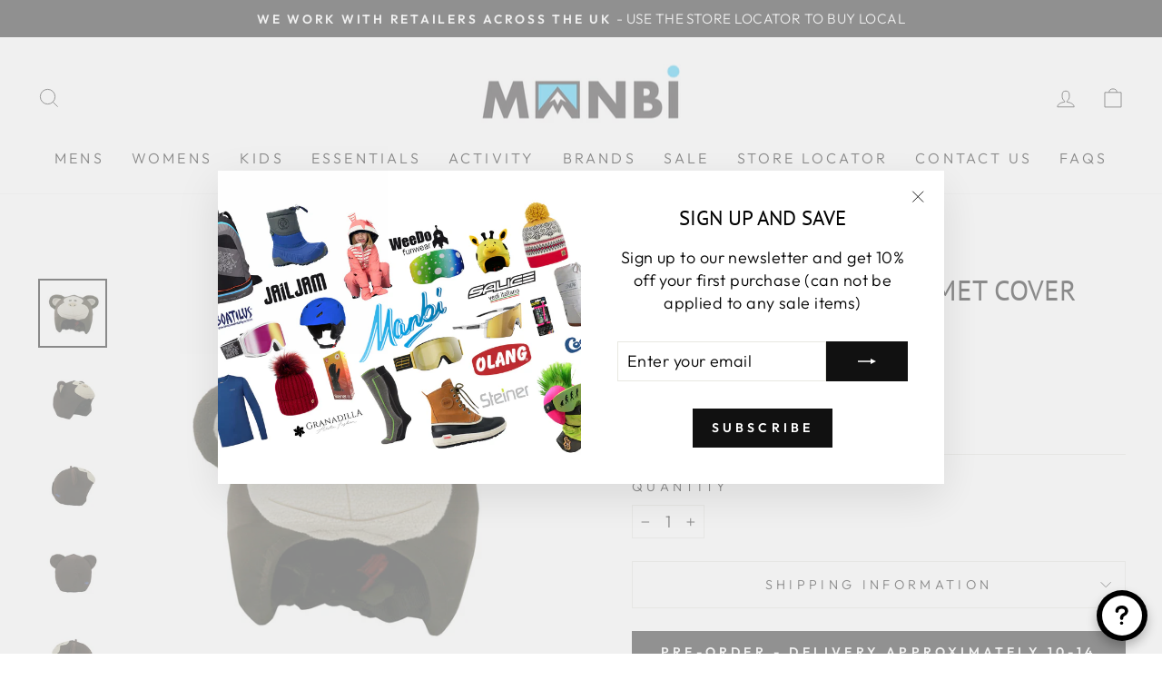

--- FILE ---
content_type: text/html; charset=utf-8
request_url: https://www.manbi.com/products/coolcasc-animals-helmet-cover-monkey
body_size: 53813
content:
<!doctype html>
<html class="no-js" lang="en" dir="ltr">
<head>
   <!-- Added by AVADA HelpCenter FAQs -->
   <script>
   window.AVADA_APP_FAQS_STATUS = window.AVADA_APP_FAQS_STATUS || {};
   window.AVADA_FAQ = window.AVADA_FAQS || {};
   window.AVADA_FAQ={"categories":[{"createdAt":"2022-11-04T16:40:41.043Z","defaultCategoryId":1,"featured":true,"question":"Order \u0026 Shipping","icon":"cart","index":1,"published":true,"position":1,"shopId":"qJfgeruvH0QTu8Eu7nD0","questions":[{"featured":true,"questionId":"ewJUTsV7J8B2llHERa6l","defaultQuestionId":1,"index":1,"published":true,"title":"How long will it take to receive my order?"},{"featured":true,"questionId":"qVIgSmi1ELHHxoVTSx5W","defaultQuestionId":2,"index":2,"published":true,"title":"How to track my order?"},{"featured":true,"questionId":"7kOxn7LO76Kd4Hk9Fhlf","defaultQuestionId":3,"index":3,"published":true,"title":"Do you ship internationally?"},{"featured":true,"questionId":"fG3OqqRjSSZf2Zh0k4Vd","defaultQuestionId":4,"index":4,"published":true,"title":"I never got my order, what to do?"}],"categoryId":"Syiz0wiPx5QQ3P2YhGTs","updatedAt":"2023-12-07T16:58:37.578Z"},{"createdAt":"2022-11-07T14:30:24.280Z","featured":true,"question":"Olang","shopId":"qJfgeruvH0QTu8Eu7nD0","position":3,"published":true,"categoryId":"mUhbuWFzaUk31UUsairz","icon":"payment","questions":[{"featured":false,"questionId":"Ldmwa4u94pcjLgpChT73","published":true,"title":"What Olang boot size should I buy?"},{"featured":false,"questionId":"Krfd6Xp9QWCNBnUTwlYE","published":true,"title":"How do I maintain my Olang snow boots?"},{"featured":false,"questionId":"VAROZ5abaYwHB4ghASwU","published":true,"title":"How do I prevent my feet from getting cold?"},{"featured":false,"questionId":"LOl9aNdJmHRgRO2EUyXw","published":true,"title":"Sometimes I have wet feet, are my boots leaking?"},{"featured":false,"questionId":"LqcrCd1AlvyXmHFwBdBz","published":true,"title":"What shall I do if I have a complaint about an Olang boot?"},{"featured":false,"questionId":"mTwIsDVMfa9KBHqn9aER","published":true,"title":"What is a Vibram sole?"},{"featured":false,"questionId":"jbg1RKe5I5lRSDkmdwzi","published":true,"title":"What is original Shearling?"},{"featured":false,"questionId":"h9x0nzuoAxVqH3vwT0WZ","published":true,"title":"What is Hydro Leather?"},{"featured":false,"questionId":"267WumPSf1GM6ORVowYK","published":true,"title":"How does the OC system work?"},{"featured":false,"questionId":"v7sB01bTlCO83jEuw9SE","published":true,"title":"My OC system is worn out or broken, can I get spare parts?"},{"featured":false,"questionId":"Yc5WW75GF1z1yi1VPceW","published":true,"title":"When will the new Olang snow boots collection be available in stores?"}],"updatedAt":"2024-07-29T11:59:29.829Z"},{"createdAt":"2022-11-07T15:52:15.051Z","featured":false,"question":"Salice","icon":"payment","published":true,"shopId":"qJfgeruvH0QTu8Eu7nD0","position":5,"categoryId":"IqqBLSWYAopKQoGWbJyg","questions":[{"featured":false,"questionId":"GqhrkEWVr0dphvkTLV4H","published":true,"title":"I live in the UK and I’m looking for replacement nose pieces for my sunglass or spare parts for my helmet, who can I contact?"},{"featured":false,"questionId":"ZrZLNlOAjKVSpNC3Nvhf","published":true,"title":"What glue should I use for adhering my nose pads to my sunglasses?"},{"featured":false,"questionId":"Jry3tI3cOi1hpph1eab5","published":true,"title":"I believe my Salice product has developed a manufacturing fault, what action should I take?"},{"featured":false,"questionId":"wNWnVTrxgA83z0ZsNN7e","published":true,"title":"Is my SALICE product still in warranty?"},{"featured":false,"questionId":"6NQyGClIXqUQiTckB2QC","published":true,"title":"How do I change my SALICE lenses?"},{"featured":false,"questionId":"WPxwOfothUdKjBLywuFf","published":true,"title":"Can I purchase spare SALICE lenses?"},{"featured":false,"questionId":"NRo1G8krvexoZX1pPnBw","published":true,"title":"How should I clean my SALICE sunglasses?"},{"featured":false,"questionId":"5ZQ5Nrnf3nEjdaS1c4M4","published":true,"title":"Are SALICE sunglasses suitable for driving?"},{"featured":false,"questionId":"IlpZqs1SdPEh8k6KMoyq","published":true,"title":"Do you have a crash replacement system?"},{"featured":false,"questionId":"tqXz7iacDl2eolFABdIi","published":true,"title":"How often should I replace my bike\/ski helmet?"},{"featured":false,"questionId":"VuOzgVM7CfMW5l1mGxrQ","published":true,"title":"How do I measure my head to get the correct helmet size?"},{"title":"Do any of your helmets have MIPS?","featured":false,"published":true,"questionId":"EXmXze4gL46zo8regFIK"},{"title":"Who should I contact regarding sponsorship?","featured":false,"published":true,"questionId":"yfiuTFMLkqy7eQq9hHk5"},{"title":"Will you price match?","featured":false,"published":true,"questionId":"Gi4WbP10XaKNYmIhgGKa"}],"updatedAt":"2024-06-05T11:34:42.190Z"},{"createdAt":"2022-11-07T16:17:36.215Z","featured":false,"question":"WeeDo Funwear","icon":"payment","position":6,"shopId":"qJfgeruvH0QTu8Eu7nD0","published":true,"categoryId":"qIoUuu4MWidWc6LlhtJU","questions":[{"questionId":"ysBu2pDx9Fjoyr5w1cy4","published":true,"title":"How do I care for my garment?","featured":false},{"title":"How do I order the correct size for my child?","featured":false,"published":true,"questionId":"1rlnZDLEnW4Yxu90x2EZ"}],"updatedAt":"2024-07-29T12:08:04.629Z"},{"createdAt":"2022-11-07T16:19:45.294Z","featured":false,"question":"Coolcasc","icon":"payment","published":true,"position":7,"shopId":"qJfgeruvH0QTu8Eu7nD0","categoryId":"gA7PwW1iuSBaCMgcVtha","questions":[{"featured":false,"published":true,"questionId":"OPcTXdkJVtkkNZDUYhYQ","title":"Is it possible to use COOLCASC on various sizes of ski helmets?"},{"featured":false,"published":true,"title":"Are there different sizes of helmet covers?","questionId":"5VWWKOvucmqciXksANql"},{"published":true,"featured":false,"title":"How should I fit my COOLCASC?","questionId":"yZkfYGfbmREtjKUob7p1"},{"questionId":"43wXwppmWJneVuWzsVDF","published":true,"featured":false,"title":"Is it possible to use COOLCASC on motorbike helmets?"},{"questionId":"6HnaYc16RdFFzOfnL6ME","published":true,"title":"Is it possible to use COOLCASC on bicycle helmets?","featured":false},{"published":true,"featured":false,"questionId":"kBOyzqINEsoBJbXg6yFW","title":"Can I have my own logo printed on the helmet covers?"},{"title":"The lights no longer work on my LED helmet cover","featured":false,"published":true,"questionId":"MHZgGUwJcJWLEKDnXgDt"}],"updatedAt":"2024-06-05T11:29:49.038Z"}],"faqPageSetting":{"answerTextColor":"#808080","questionTextColor":"#FFFFFF","description":"Got a question? We're here to answer!","descriptionColor":"#909090","answerBackgroundColor":"#F4F4F4","faqPageCustomCss":"","q\u0026aFont":"Roboto","fontFamily":"Roboto","header":"Frequently Asked Questions","theme":"avada-faq-page","shopId":"qJfgeruvH0QTu8Eu7nD0","id":"wmYU4ft8p5i8jPSsUWbY","categoryColor":"#1990C6","headerColor":"#1990C6","questionBackgroundColor":"#1990C6","fontStore":[{"label":"PT Sans","value":"PT+Sans"},{"label":"Twentieth Century","value":"Twentieth+Century"},{"label":"Glyphicons Halflings","value":"Glyphicons+Halflings"}],"appCss":".Avada-Faq_HeaderTitle{\n\ndispay:none;\n}","opacity":8,"backgroundPage":"#FFFFFF"},"faqsBlock":[],"questions":[{"createdAt":"2024-06-05T11:37:28.756Z","featured":false,"answer":"\u003cp\u003ePlease use the video on our page to measure your child and then scroll through the \u003ca href=\"https:\/\/www.manbi.com\/pages\/weedo-size-charts\" rel=\"noopener noreferrer\" target=\"_blank\"\u003esize charts\u003c\/a\u003e to choose the correct size.\u003c\/p\u003e","question":"How do I order the correct size for my child?","shopId":"qJfgeruvH0QTu8Eu7nD0","categoryId":"qIoUuu4MWidWc6LlhtJU","published":true,"questionId":"1rlnZDLEnW4Yxu90x2EZ"},{"createdAt":"2022-11-07T15:47:34.693Z","question":"How does the OC system work?","shopId":"qJfgeruvH0QTu8Eu7nD0","categoryId":"mUhbuWFzaUk31UUsairz","answer":"\u003cp\u003eThe OC System helps you stay a step ahead. The non-slip system is built into many of the Olang winter footwear styles, blending fashion and function.\u0026nbsp;The non-slip system increases grip, helping you to walk comfortably and keep a firm footing on icy surfaces. The system features stainless steel studs and a framework created with special flexible polyurethane that is durable at even the most extreme temperatures.\u0026nbsp;These studs can be turned over in slippery weather conditions, providing good grip on slippery surfaces.\u0026nbsp;The brackets can then be turned back so that the spikes disappear.\u0026nbsp;The OC system Key: makes it easy to use the OC system. Use the unique design to flip the OC system ON or OFF in a flash.\u003c\/p\u003e","updatedAt":"2024-07-29T11:58:58.837Z","published":true,"questionId":"267WumPSf1GM6ORVowYK"},{"createdAt":"2022-11-07T16:22:08.462Z","question":"Is it possible to use COOLCASC on motorbike helmets?","answer":"\u003cp\u003eThe Coolcasc range is designed to fit a large range of helmets; they should fit most ‘open-face’ style motorbike helmets.\u003c\/p\u003e","shopId":"qJfgeruvH0QTu8Eu7nD0","categoryId":"gA7PwW1iuSBaCMgcVtha","published":true,"questionId":"43wXwppmWJneVuWzsVDF"},{"createdAt":"2022-11-07T16:21:10.412Z","answer":"\u003cp\u003eAll Coolcasc helmet covers are one size fits all. They are made from Lycra®, which is very stretchy.\u003c\/p\u003e","question":"Are there different sizes of helmet covers?","shopId":"qJfgeruvH0QTu8Eu7nD0","categoryId":"gA7PwW1iuSBaCMgcVtha","published":true,"questionId":"5VWWKOvucmqciXksANql"},{"createdAt":"2022-11-07T16:09:24.371Z","answer":"\u003cp\u003eIt is not recommended to drive in any of the RW or RWP lenses.\u003c\/p\u003e","question":"Are SALICE sunglasses suitable for driving?","shopId":"qJfgeruvH0QTu8Eu7nD0","categoryId":"IqqBLSWYAopKQoGWbJyg","published":true,"questionId":"5ZQ5Nrnf3nEjdaS1c4M4"},{"createdAt":"2022-11-07T16:22:33.965Z","question":"Is it possible to use COOLCASC on bicycle helmets?","answer":"\u003cp\u003eThe current COOLCASC collections are designed for any helmet; being made out of Lycra® fabric, they stretch and adapt well and can be used on bike helmets. There is also a specific ‘cool bike’ collection, designed for optimal fit, in a range of different fun patterns and colours. Customised covers can also be made in this bike shape, these can be found under the \"Groups\" section of this website.\u003c\/p\u003e","shopId":"qJfgeruvH0QTu8Eu7nD0","categoryId":"gA7PwW1iuSBaCMgcVtha","published":true,"questionId":"6HnaYc16RdFFzOfnL6ME"},{"createdAt":"2022-11-07T15:55:22.898Z","question":"How do I change my SALICE lenses?","answer":"\u003cp\u003ePlease locate the model of sunglass on our website and click on the lens changing instructions within the product description.\u003c\/p\u003e","shopId":"qJfgeruvH0QTu8Eu7nD0","categoryId":"IqqBLSWYAopKQoGWbJyg","published":true,"questionId":"6NQyGClIXqUQiTckB2QC"},{"createdAt":"2022-11-04T16:40:41.048Z","defaultCategoryId":1,"question":"Do you ship internationally?","defaultQuestionId":3,"shopId":"qJfgeruvH0QTu8Eu7nD0","categoryId":"Syiz0wiPx5QQ3P2YhGTs","answer":"\u003cp\u003eCurrently this website does not ship internationally\u003c\/p\u003e","updatedAt":"2022-11-07T16:45:20.197Z","published":true,"featured":true,"questionId":"7kOxn7LO76Kd4Hk9Fhlf"},{"createdAt":"2024-06-05T11:32:13.036Z","featured":false,"answer":"\u003cp\u003e\u003cspan style=\"font-family: Roboto;\"\u003eWe don’t have any helmets with MIPS or similar – The reason that Salice don’t use MIPS is because the helmets are rigorously tested to the international standards and tests set out by the European Committee for standardization and they feel this is correct and sufficient. Although there are many tests for MIPS, until CEN adopt MIPS as part of the standard they don't feel it’s necessary to have helmets with MIPS.\u003c\/span\u003e\u003c\/p\u003e","question":"Do any of your helmets have MIPS?","shopId":"qJfgeruvH0QTu8Eu7nD0","categoryId":"IqqBLSWYAopKQoGWbJyg","published":true,"questionId":"EXmXze4gL46zo8regFIK"},{"createdAt":"2024-06-05T11:34:42.089Z","featured":false,"answer":"\u003cp\u003eNever knowingly undersold, Never beaten on price...familiar strap lines.\u003c\/p\u003e\u003cp\u003eWe are the UK distributors of Salice Products and as such we set the Sterling RRP. The RRP is based on providing, not only a good product to our customers but also a good customer service experience every step of the way. This means that we support our UK bricks and mortar stockists as well as our UK online retailers. We believe that walking into a shop to try on a product and buying from that shop is essential to the success of UK retail and makes sure that our end customer has a positive brand experience. We believe the RRP for Salice products is a fair price to the end user, taking into account many costs, product development, logistics, VAT, corporation tax, customer service, marketing.\u003c\/p\u003e\u003cp\u003eWe all know that when shopping online pricing can vary. We all want the best product for the best price.\u003c\/p\u003e\u003cp\u003eAt Salice UK we bring you great products and we want you to feel that you can buy from us at the best price too.\u003c\/p\u003e\u003cp\u003eSo in a nutshell if you can prove to us that you can buy the product at a cheaper price, including postage and duty but you would prefer to buy with confidence and after sales support from a UK business, we will match the price and still give you the great after service you would expect from a UK business established since 1976. Please use the\u0026nbsp;\u003ca href=\"https:\/\/www.manbi.com\/pages\/contact-us\" rel=\"noopener noreferrer\" target=\"_blank\"\u003eContact us\u003c\/a\u003e\u0026nbsp;form on our website.\u003c\/p\u003e","question":"Will you price match?","shopId":"qJfgeruvH0QTu8Eu7nD0","categoryId":"IqqBLSWYAopKQoGWbJyg","published":true,"questionId":"Gi4WbP10XaKNYmIhgGKa"},{"createdAt":"2022-11-07T15:53:10.483Z","question":"I live in the UK and I’m looking for replacement nose pieces for my sunglass or spare parts for my helmet, who can I contact?","answer":"\u003cp\u003eReplacement parts are available on the website.\u0026nbsp;Please click on accessories and you will find all our spare parts.\u0026nbsp;If you cannot find what you are looking for please\u0026nbsp;\u003ca href=\"https:\/\/manbiuk.myshopify.com\/pages\/contact-us\" rel=\"noopener noreferrer\" target=\"_blank\"\u003eContact us\u003c\/a\u003e\u003c\/p\u003e","shopId":"qJfgeruvH0QTu8Eu7nD0","categoryId":"IqqBLSWYAopKQoGWbJyg","published":true,"questionId":"GqhrkEWVr0dphvkTLV4H"},{"createdAt":"2022-11-07T16:10:35.904Z","question":"Do you have a crash replacement system?","shopId":"qJfgeruvH0QTu8Eu7nD0","categoryId":"IqqBLSWYAopKQoGWbJyg","answer":"\u003cp\u003eThere is a crash replacement system available for Salice helmets and sunglasses please visit \u003ca href=\"https:\/\/www.salice.co.uk\/pages\/crash-replacement-warranty-price-match\" rel=\"noopener noreferrer\" target=\"_blank\"\u003ewww.salice.co.uk\u003c\/a\u003e for more information\u003c\/p\u003e","updatedAt":"2022-12-05T10:28:01.596Z","published":true,"questionId":"IlpZqs1SdPEh8k6KMoyq"},{"createdAt":"2022-11-07T15:54:27.898Z","question":"I believe my Salice product has developed a manufacturing fault, what action should I take?","answer":"\u003cp\u003eWe have a 2 year warranty system in place on all products. Firstly contact the dealer where you purchased the item from. Email them a photo of the fault along with proof of purchase. If this is not possible or you purchased the item from us please use the\u0026nbsp;\u003ca href=\"https:\/\/manbiuk.myshopify.com\/pages\/contact-us\" rel=\"noopener noreferrer\" target=\"_blank\"\u003eContact us\u003c\/a\u003e\u0026nbsp;form to email us so that we may advise how to proceed. Please note we can only handle warranty issues for products purchased from UK dealers.\u003c\/p\u003e","shopId":"qJfgeruvH0QTu8Eu7nD0","categoryId":"IqqBLSWYAopKQoGWbJyg","published":true,"questionId":"Jry3tI3cOi1hpph1eab5"},{"createdAt":"2022-11-07T15:28:53.945Z","question":"How do I maintain my Olang snow boots?","shopId":"qJfgeruvH0QTu8Eu7nD0","categoryId":"mUhbuWFzaUk31UUsairz","answer":"\u003cp\u003eSuede or nubuck leather boots can be maintained with a suede or nubuck spray that is available in many shoe, sports, outdoor and camping stores.\u0026nbsp;We would recommend that your boots are sprayed regularly to ensure maximum protection.\u003c\/p\u003e\u003cp\u003eOiled leather boots can be maintained with a suitable spray or wax.\u0026nbsp;\u003c\/p\u003e\u003cp\u003eSynthetic boots can be cleaned with a damp cloth and mild detergent.\u0026nbsp;\u003c\/p\u003e\u003cp\u003eNote: We do not suggest washing with anything stronger than mild detergent or placing the boots in a washing machine, always dry boots naturally never use a tumble dryer or place boots on a radiator.\u003c\/p\u003e","updatedAt":"2024-07-29T11:53:56.332Z","published":true,"questionId":"Krfd6Xp9QWCNBnUTwlYE"},{"createdAt":"2022-11-07T15:45:01.451Z","question":"Sometimes I have wet feet, are my boots leaking?","shopId":"qJfgeruvH0QTu8Eu7nD0","categoryId":"mUhbuWFzaUk31UUsairz","answer":"\u003cp\u003eOften moisture in the boots builds up from perspiration.\u0026nbsp;The ‘welly’ sole boots are waterproof up to the stitch line, but do not ventilate and that may cause perspiration.\u0026nbsp;To test if the boot is leaking, ensure the liner is dry, place the boot in to a container of water up to the stitch line.\u0026nbsp;Please note the zippers used on the boots are not waterproof.\u003c\/p\u003e","updatedAt":"2024-07-29T11:55:18.352Z","published":true,"questionId":"LOl9aNdJmHRgRO2EUyXw"},{"createdAt":"2022-11-07T15:23:47.121Z","question":"What Olang boot size should I buy?","shopId":"qJfgeruvH0QTu8Eu7nD0","categoryId":"mUhbuWFzaUk31UUsairz","answer":"\u003cp\u003eIn our experience Olang shoe sizes are slightly smaller and we would suggest that you buy a size larger than you would normally buy. Please note the boots are made in euro sizing which does not exactly match UK sizing.\u0026nbsp;Please look at our size chart on each product page to check the size you should buy.\u0026nbsp;\u0026nbsp;\u003c\/p\u003e","updatedAt":"2024-07-29T11:52:25.665Z","published":true,"questionId":"Ldmwa4u94pcjLgpChT73"},{"createdAt":"2022-11-07T15:45:56.464Z","question":"What shall I do if I have a complaint about an Olang boot?","shopId":"qJfgeruvH0QTu8Eu7nD0","categoryId":"mUhbuWFzaUk31UUsairz","answer":"\u003cp\u003eIf you have a complaint, we would suggest you first contact the shop where you purchased your boots.\u0026nbsp;The retailer will handle the complaint and whether it is covered by the warranty.\u0026nbsp;If necessary they may need to\u0026nbsp;\u003ca href=\"https:\/\/manbiuk.myshopify.com\/pages\/contact-us\" rel=\"noopener noreferrer\" target=\"_blank\"\u003eContact us\u003c\/a\u003e\u0026nbsp;for our advice and we may request the boots be returned for assessment, you will need to supply the receipt of purchase.\u0026nbsp;If the purchase was made outside of the UK please contact the manufacturer using:\u0026nbsp;\u003ca href=\"mailto:info@olang.it\" rel=\"noopener noreferrer\" target=\"_blank\"\u003einfo@olang.it\u003c\/a\u003e\u003c\/p\u003e","updatedAt":"2024-07-29T11:56:29.625Z","published":true,"questionId":"LqcrCd1AlvyXmHFwBdBz"},{"createdAt":"2024-01-22T11:22:40.994Z","featured":false,"question":"The lights no longer work on my LED helmet cover","shopId":"qJfgeruvH0QTu8Eu7nD0","categoryId":"gA7PwW1iuSBaCMgcVtha","answer":"\u003cp\u003eThe LED helmet cover is powered by two CR2032 button batteries.\u003c\/p\u003e\u003cp\u003eLocate inside the cover a small pouch with cables coming out. With a small cross head screwdriver remove the cover and replace the batteries.\u003c\/p\u003e","updatedAt":"2024-06-05T11:29:48.981Z","published":true,"questionId":"MHZgGUwJcJWLEKDnXgDt"},{"createdAt":"2022-11-07T16:08:58.020Z","answer":"\u003cp\u003eIt is only recommended to use a Salice Lens Cleaning Cloth, do not use any other solvents, chemicals or third party cleaning kits because they have not been tested on our lenses and can possibly damage them.\u003c\/p\u003e","question":"How should I clean my SALICE sunglasses?","shopId":"qJfgeruvH0QTu8Eu7nD0","categoryId":"IqqBLSWYAopKQoGWbJyg","published":true,"questionId":"NRo1G8krvexoZX1pPnBw"},{"createdAt":"2022-11-07T16:20:50.657Z","answer":"\u003cp\u003eIn general the covers can be used on a variety of sized helmets as the helmet covers are made from Lycra®, which will easily stretch over most helmets. However, there are some helmets with visors or others with large attachments for locating goggles that may make it difficult to fit the helmet covers.\u003c\/p\u003e","question":"Is it possible to use COOLCASC on various sizes of ski helmets?","shopId":"qJfgeruvH0QTu8Eu7nD0","categoryId":"gA7PwW1iuSBaCMgcVtha","published":true,"questionId":"OPcTXdkJVtkkNZDUYhYQ"},{"createdAt":"2022-11-07T15:43:42.098Z","question":"How do I prevent my feet from getting cold?","answer":"\u003cp\u003eWe cannot guarantee that any Olang boot will keep your feet warm under all circumstances.\u0026nbsp;The ability to stay warm differs from person to person and has to do with blood flow through the capillaries.\u0026nbsp;We would suggest you do not use cotton socks as the cotton stores perspiration and can lead to the foot feeling cold.\u0026nbsp;Always step in to dry boots with warm feet for the best effect.\u003c\/p\u003e","shopId":"qJfgeruvH0QTu8Eu7nD0","categoryId":"mUhbuWFzaUk31UUsairz","published":true,"questionId":"VAROZ5abaYwHB4ghASwU"},{"createdAt":"2022-11-07T16:14:53.832Z","question":"How do I measure my head to get the correct helmet size?","answer":"\u003cp\u003eTo get the right size helmet measure around your head above your eyebrows and your ears. Make sure the tape measure goes around the largest part of the back of your head. This will give you the circumference of your head so you can select the correct helmet size.\u003c\/p\u003e","shopId":"qJfgeruvH0QTu8Eu7nD0","categoryId":"IqqBLSWYAopKQoGWbJyg","published":true,"questionId":"VuOzgVM7CfMW5l1mGxrQ"},{"createdAt":"2022-11-07T15:56:28.549Z","question":"Can I purchase spare SALICE lenses?","answer":"\u003cp\u003eReplacement lenses are available on the website. Please click on the Salice Brand page and you will find all our lenses and spare parts. If you cannot find what you are looking for please\u0026nbsp;\u003ca href=\"https:\/\/manbiuk.myshopify.com\/pages\/contact-us\" rel=\"noopener noreferrer\" target=\"_blank\"\u003eContact us\u003c\/a\u003e\u003c\/p\u003e","shopId":"qJfgeruvH0QTu8Eu7nD0","categoryId":"IqqBLSWYAopKQoGWbJyg","published":true,"questionId":"WPxwOfothUdKjBLywuFf"},{"createdAt":"2022-11-07T15:48:44.600Z","question":"When will the new Olang snow boots collection be available in stores?","answer":"\u003cp\u003eEvery year new snow boots are delivered to our stockists from September to December.\u0026nbsp;Ask your local retailer what styles they are planning to stock.\u003c\/p\u003e","shopId":"qJfgeruvH0QTu8Eu7nD0","categoryId":"mUhbuWFzaUk31UUsairz","published":true,"questionId":"Yc5WW75GF1z1yi1VPceW"},{"createdAt":"2022-11-07T15:53:39.242Z","question":"What glue should I use for adhering my nose pads to my sunglasses?","answer":"\u003cp\u003eThe nose pads on the glasses can sometimes fall off. This can happen due to sweat penetrating the adhesive; sweat can be quite corrosive. We advise that you use a cyanoacrylate glue when reapplying your nose pads. This is generally referred to as 'super glue'.\u003c\/p\u003e","shopId":"qJfgeruvH0QTu8Eu7nD0","categoryId":"IqqBLSWYAopKQoGWbJyg","published":true,"questionId":"ZrZLNlOAjKVSpNC3Nvhf"},{"createdAt":"2022-11-04T16:40:41.047Z","defaultCategoryId":1,"defaultQuestionId":1,"question":"How long will it take to receive my order?","shopId":"qJfgeruvH0QTu8Eu7nD0","categoryId":"Syiz0wiPx5QQ3P2YhGTs","answer":"\u003cp\u003eMainland UK\u003c\/p\u003e\u003cp\u003eIf an order is placed and payment is received by 2pm we will aim to despatch the same day, orders received after 2pm, over weekends and bank holiday periods are processed for despatch on the next working day. Your order will be delivered using our chosen courier.\u003c\/p\u003e\u003cp\u003eWe will use a tracked service and a signature may be required for you to receive goods. A confirmation of despatch email and the parcel tracking number will be sent to you once the order has left our warehouse.\u003c\/p\u003e\u003cp\u003e\u003cbr\u003e\u003c\/p\u003e","updatedAt":"2022-11-07T16:42:07.185Z","published":true,"featured":true,"questionId":"ewJUTsV7J8B2llHERa6l"},{"createdAt":"2022-11-04T16:40:41.048Z","defaultCategoryId":1,"question":"I never got my order, what to do?","defaultQuestionId":4,"shopId":"qJfgeruvH0QTu8Eu7nD0","categoryId":"Syiz0wiPx5QQ3P2YhGTs","answer":"\u003cp\u003ePlease make sure to track your order using the link sent to you on despatch, there might be a delay. Alternatively, use our \u003ca href=\"https:\/\/manbiuk.myshopify.com\/pages\/contact-us\" rel=\"noopener noreferrer\" target=\"_blank\"\u003eContact us\u003c\/a\u003e form and we'll try and find out what has happened.\u003c\/p\u003e","updatedAt":"2023-12-07T16:58:36.753Z","published":true,"featured":true,"questionId":"fG3OqqRjSSZf2Zh0k4Vd"},{"createdAt":"2022-11-07T15:47:08.748Z","question":"What is Hydro Leather?","shopId":"qJfgeruvH0QTu8Eu7nD0","categoryId":"mUhbuWFzaUk31UUsairz","answer":"\u003cp\u003eAll the different types of leather used in the construction of Olang’s uppers are tanned with sustainable technologies to reduce the environmental impact.\u0026nbsp;They are treated to become water repellent.\u0026nbsp;The surface of the leather gets a specific finish that is resistant to water penetration and absorption.\u003c\/p\u003e","updatedAt":"2024-07-29T11:58:14.885Z","published":true,"questionId":"h9x0nzuoAxVqH3vwT0WZ"},{"createdAt":"2022-11-07T15:46:41.859Z","question":"What is original Shearling?","answer":"\u003cp\u003eThis is authentic shearling from the Scottish Highlands, double faced, offering the perfect combination of comfort and thermal insulation.\u003c\/p\u003e","shopId":"qJfgeruvH0QTu8Eu7nD0","categoryId":"mUhbuWFzaUk31UUsairz","published":true,"questionId":"jbg1RKe5I5lRSDkmdwzi"},{"createdAt":"2022-11-07T16:23:39.805Z","question":"Can I have my own logo printed on the helmet covers?","shopId":"qJfgeruvH0QTu8Eu7nD0","categoryId":"gA7PwW1iuSBaCMgcVtha","answer":"\u003cp\u003eWe can print your design or logo on helmet covers, please visits \u003ca href=\"https:\/\/coolcasc.co.uk\/pages\/groups\" rel=\"noopener noreferrer\" target=\"_blank\"\u003ewww.coolcasc.co.uk\u003c\/a\u003e\u003c\/p\u003e","updatedAt":"2022-12-05T10:28:52.717Z","published":true,"questionId":"kBOyzqINEsoBJbXg6yFW"},{"createdAt":"2022-11-07T15:46:17.533Z","answer":"\u003cp\u003eVibram were the first manufacturer to use rubber with a treaded sole. With 60 years experience they are at the forefront of design and development in rubber and plastics. Each sole gives the maximum performance, grip, durability and comfort. All soles are tested under hard and difficult conditions to ensure they perform whatever the weather.\u003c\/p\u003e","question":"What is a Vibram sole?","shopId":"qJfgeruvH0QTu8Eu7nD0","categoryId":"mUhbuWFzaUk31UUsairz","published":true,"questionId":"mTwIsDVMfa9KBHqn9aER"},{"createdAt":"2022-11-04T16:40:41.048Z","defaultCategoryId":1,"question":"How to track my order?","defaultQuestionId":2,"shopId":"qJfgeruvH0QTu8Eu7nD0","categoryId":"Syiz0wiPx5QQ3P2YhGTs","answer":"\u003cp\u003eYou will receive an email or text with the tracking information on it.\u003c\/p\u003e","updatedAt":"2022-11-07T16:44:53.056Z","published":true,"featured":true,"questionId":"qVIgSmi1ELHHxoVTSx5W"},{"createdAt":"2022-11-07T16:14:15.136Z","answer":"\u003cp\u003eHelmets have a limited life span and should be replaced after 3 years, regardless of visible signs of wear. Long term exposure to UV light can damage or degrade the materials, also plastic parts on the helmet will degrade over time.\u003c\/p\u003e\u003cp\u003eThe purpose of the helmet is to absorb impact, should this happen this may cause partial destruction of the shell which is not always visible. In case of a crash, replace the helmet even if it doesn’t show any visible signs of damage. Please note we have a crash replacement system.\u0026nbsp;\u003ca href=\"https:\/\/manbiuk.myshopify.com\/pages\/salice-warranty-crash-replacement-price-match\" rel=\"noopener noreferrer\" target=\"_blank\"\u003eClick here\u003c\/a\u003e\u003c\/p\u003e\u003cp\u003eWe recommend you don’t apply any stickers to the helmet. The helmet can also be damaged by solvents, cleaning products, paint or other materials. Do not leave the helmet close to heat or exposed to direct sunlight for a long time.\u003c\/p\u003e","question":"How often should I replace my bike\/ski helmet?","shopId":"qJfgeruvH0QTu8Eu7nD0","categoryId":"IqqBLSWYAopKQoGWbJyg","published":true,"questionId":"tqXz7iacDl2eolFABdIi"},{"createdAt":"2022-11-07T15:48:23.026Z","question":"My OC system is worn out or broken, can I get spare parts?","answer":"\u003cp\u003eThe spare parts for the OC system used on Olang boots can be purchased separately.\u0026nbsp;There are numerous types of OC spares which vary across styles and seasons, because of this we do not list the spares to sell online.\u0026nbsp;Please use our\u0026nbsp;\u003ca href=\"https:\/\/manbiuk.myshopify.com\/pages\/contact-us\" rel=\"noopener noreferrer\" target=\"_blank\"\u003eContact us\u003c\/a\u003e\u0026nbsp;form to send an email to us with the model name of your boots and we will identify the correct spare part for you.\u0026nbsp;\u0026nbsp;If you are unsure of the model name we will ask you to send a photo of the sole and the boot side on to help us.\u003c\/p\u003e","shopId":"qJfgeruvH0QTu8Eu7nD0","categoryId":"mUhbuWFzaUk31UUsairz","updatedAt":"2024-07-29T11:59:29.760Z","published":true,"questionId":"v7sB01bTlCO83jEuw9SE"},{"createdAt":"2022-11-07T15:55:03.744Z","question":"Is my SALICE product still in warranty?","answer":"\u003cp\u003eSALICE products are covered by a 2 year warranty from date of purchase.\u003c\/p\u003e","shopId":"qJfgeruvH0QTu8Eu7nD0","categoryId":"IqqBLSWYAopKQoGWbJyg","published":true,"questionId":"wNWnVTrxgA83z0ZsNN7e"},{"createdAt":"2022-11-07T16:21:48.539Z","answer":"\u003cp\u003eIt´s easy on helmets with ‘hard ears’. You just have to slide the cover over the helmet and fit it to the helmet edges, the elastic around the edge of the cover will help to keep the cover in place. With regards to helmets with soft ear pads, you should make a small cut in the COOLCASC fabric, in the area next to the end of the ear pad and pass the webbing strap through the hole, ensuring that the helmet cover covers the entire earflap. This is not essential but can help the cover to fit better.\u003c\/p\u003e","question":"How should I fit my COOLCASC?","shopId":"qJfgeruvH0QTu8Eu7nD0","categoryId":"gA7PwW1iuSBaCMgcVtha","published":true,"questionId":"yZkfYGfbmREtjKUob7p1"},{"createdAt":"2024-06-05T11:33:38.007Z","featured":false,"answer":"\u003cp\u003e\u003cspan style=\"font-family: Roboto;\"\u003eIf you are team or an individual and you are based outside the UK please direct your sponsorship requests to\u0026nbsp;\u003c\/span\u003e\u003ca href=\"mailto:salice@saliceocchiali.it\" rel=\"noopener noreferrer\" target=\"_blank\" style=\"font-family: Roboto;\"\u003esalice@saliceocchiali.it\u003c\/a\u003e\u003cspan style=\"font-family: Roboto;\"\u003e\u0026nbsp;– otherwise please contact us through the \u003c\/span\u003e\u003ca href=\"https:\/\/www.manbi.com\/pages\/contact-us\" rel=\"noopener noreferrer\" target=\"_blank\" style=\"font-family: Roboto;\"\u003econtact us\u003c\/a\u003e\u003cspan style=\"font-family: Roboto;\"\u003e page on our website.\u0026nbsp;\u003c\/span\u003e\u003c\/p\u003e","question":"Who should I contact regarding sponsorship?","shopId":"qJfgeruvH0QTu8Eu7nD0","categoryId":"IqqBLSWYAopKQoGWbJyg","published":true,"questionId":"yfiuTFMLkqy7eQq9hHk5"},{"createdAt":"2022-11-07T16:17:59.705Z","question":"How do I care for my garment?","shopId":"qJfgeruvH0QTu8Eu7nD0","categoryId":"qIoUuu4MWidWc6LlhtJU","answer":"\u003cp\u003eOnly wash when you have to for the sake of the environment!\u003c\/p\u003e\u003cp\u003eSmall stains can often be removed with a damp cloth.\u0026nbsp;To air out, you can simply hang the garment outside for a few hours.\u003c\/p\u003e\u003cp\u003eWash only in the gentle program at a maximum of 30 degrees\u003c\/p\u003e\u003cp\u003eClose all Velcro fasteners, straps and zippers.\u0026nbsp;If possible, wash with a mild, non-biological detergent for outdoor clothing.\u0026nbsp;DO NOT use fabric softener! . . instead, it is better to set an additional rinse cycle in the washing machine.\u0026nbsp;So the detergent is rinsed out really thoroughly and the garment is extra soft\u003c\/p\u003e\u003cp\u003eDo not throw in the dryer!\u003c\/p\u003e\u003cp\u003eHang on a hanger to dry.\u0026nbsp;Things may dry faster inside out, especially for gloves.\u003c\/p\u003e\u003cp\u003eThis keeps the garment waterproof and breathable\u003c\/p\u003e\u003cp\u003eThe durable water repellency finish\u0026nbsp;is the main reason our snowsuits are breathable.\u0026nbsp;This effect wears off after several washes, but it can be easily reactivated.\u003c\/p\u003e\u003cp\u003eReactivate the DWR impregnation of our snowwear:\u003c\/p\u003e\u003cp\u003eSimply put a damp cloth on the outside of the fabric and iron over it at LOW temperature.\u0026nbsp;As if by magic, the heat reactivates the water-repellant properties.\u0026nbsp;Make sure not to iron too hot, because that would ruin the fabric!\u003c\/p\u003e\u003cp\u003eIndividual care instructions:\u003c\/p\u003e\u003cp\u003eIn each of our items of clothing you will also find your own instructions on how to best treat your item of clothing so that you can benefit from it for a long time.\u0026nbsp;You will also find information there, such as the exact material composition, the water column, whether you can dry clean, etc.\u0026nbsp;Most of the time, the label is on the inside of the right side seam.\u003c\/p\u003e","updatedAt":"2024-07-29T12:08:04.664Z","published":true,"questionId":"ysBu2pDx9Fjoyr5w1cy4"}],"shop":{"disableWatermark":false,"plan":"free","email":"shopify@manbi.com"},"translation":{"primaryLanguage":"en","en":{"isDefault":true,"FAQs":{"Syiz0wiPx5QQ3P2YhGTs":{"featured":true,"originalQuestion":"Order \u0026 Shipping","question":"Order \u0026 Shipping","icon":"cart","questions":[{"featured":true,"originalAnswer":"\u003cp\u003eMainland UK\u003c\/p\u003e\u003cp\u003eIf an order is placed and payment is received by 2pm we will aim to despatch the same day, orders received after 2pm, over weekends and bank holiday periods are processed for despatch on the next working day. Your order will be delivered using our chosen courier.\u003c\/p\u003e\u003cp\u003eWe will use a tracked service and a signature may be required for you to receive goods. A confirmation of despatch email and the parcel tracking number will be sent to you once the order has left our warehouse.\u003c\/p\u003e\u003cp\u003e\u003cbr\u003e\u003c\/p\u003e","questionId":"ewJUTsV7J8B2llHERa6l","originalQuestion":"How long will it take to receive my order?","defaultQuestionId":1,"question":"How long will it take to receive my order?","index":1,"published":true,"title":"How long will it take to receive my order?","createdAt":"2022-11-04T16:40:41.047Z","defaultCategoryId":1,"answer":"\u003cp\u003eMainland UK\u003c\/p\u003e\u003cp\u003eIf an order is placed and payment is received by 2pm we will aim to despatch the same day, orders received after 2pm, over weekends and bank holiday periods are processed for despatch on the next working day. Your order will be delivered using our chosen courier.\u003c\/p\u003e\u003cp\u003eWe will use a tracked service and a signature may be required for you to receive goods. A confirmation of despatch email and the parcel tracking number will be sent to you once the order has left our warehouse.\u003c\/p\u003e\u003cp\u003e\u003cbr\u003e\u003c\/p\u003e","shopId":"qJfgeruvH0QTu8Eu7nD0","categoryId":"Syiz0wiPx5QQ3P2YhGTs","updatedAt":"2022-11-07T16:42:07.185Z"},{"featured":true,"originalAnswer":"\u003cp\u003eYou will receive an email or text with the tracking information on it.\u003c\/p\u003e","questionId":"qVIgSmi1ELHHxoVTSx5W","originalQuestion":"How to track my order?","defaultQuestionId":2,"question":"How to track my order?","index":2,"published":true,"title":"How to track my order?","createdAt":"2022-11-04T16:40:41.048Z","defaultCategoryId":1,"answer":"\u003cp\u003eYou will receive an email or text with the tracking information on it.\u003c\/p\u003e","shopId":"qJfgeruvH0QTu8Eu7nD0","categoryId":"Syiz0wiPx5QQ3P2YhGTs","updatedAt":"2022-11-07T16:44:53.056Z"},{"featured":true,"originalAnswer":"\u003cp\u003eCurrently this website does not ship internationally\u003c\/p\u003e","questionId":"7kOxn7LO76Kd4Hk9Fhlf","originalQuestion":"Do you ship internationally?","defaultQuestionId":3,"question":"Do you ship internationally?","index":3,"published":true,"title":"Do you ship internationally?","createdAt":"2022-11-04T16:40:41.048Z","defaultCategoryId":1,"answer":"\u003cp\u003eCurrently this website does not ship internationally\u003c\/p\u003e","shopId":"qJfgeruvH0QTu8Eu7nD0","categoryId":"Syiz0wiPx5QQ3P2YhGTs","updatedAt":"2022-11-07T16:45:20.197Z"},{"featured":true,"originalAnswer":"\u003cp\u003ePlease make sure to track your order using the link sent to you on despatch, there might be a delay. Alternatively, use our \u003ca href=\"https:\/\/manbiuk.myshopify.com\/pages\/contact-us\" rel=\"noopener noreferrer\" target=\"_blank\"\u003eContact us\u003c\/a\u003e form and we'll try and find out what has happened.\u003c\/p\u003e","questionId":"fG3OqqRjSSZf2Zh0k4Vd","originalQuestion":"I never got my order, what to do?","defaultQuestionId":4,"question":"I never got my order, what to do?","index":4,"published":true,"title":"I never got my order, what to do?","createdAt":"2022-11-04T16:40:41.048Z","defaultCategoryId":1,"answer":"\u003cp\u003ePlease make sure to track your order using the link sent to you on despatch, there might be a delay. Alternatively, use our \u003ca href=\"https:\/\/manbiuk.myshopify.com\/pages\/contact-us\" rel=\"noopener noreferrer\" target=\"_blank\"\u003eContact us\u003c\/a\u003e form and we'll try and find out what has happened.\u003c\/p\u003e","shopId":"qJfgeruvH0QTu8Eu7nD0","categoryId":"Syiz0wiPx5QQ3P2YhGTs","updatedAt":"2023-12-07T16:58:36.753Z"}],"position":1,"published":true,"isOutOfDate":false,"categoryId":"Syiz0wiPx5QQ3P2YhGTs"},"IqqBLSWYAopKQoGWbJyg":{"featured":false,"originalQuestion":"Salice","question":"Salice","icon":"payment","questions":[{"createdAt":"2022-11-07T15:53:10.483Z","featured":false,"originalAnswer":"\u003cp\u003eReplacement parts are available on the website.\u0026nbsp;Please click on accessories and you will find all our spare parts.\u0026nbsp;If you cannot find what you are looking for please\u0026nbsp;\u003ca href=\"https:\/\/manbiuk.myshopify.com\/pages\/contact-us\" rel=\"noopener noreferrer\" target=\"_blank\"\u003eContact us\u003c\/a\u003e\u003c\/p\u003e","questionId":"GqhrkEWVr0dphvkTLV4H","originalQuestion":"I live in the UK and I’m looking for replacement nose pieces for my sunglass or spare parts for my helmet, who can I contact?","question":"I live in the UK and I’m looking for replacement nose pieces for my sunglass or spare parts for my helmet, who can I contact?","answer":"\u003cp\u003eReplacement parts are available on the website.\u0026nbsp;Please click on accessories and you will find all our spare parts.\u0026nbsp;If you cannot find what you are looking for please\u0026nbsp;\u003ca href=\"https:\/\/manbiuk.myshopify.com\/pages\/contact-us\" rel=\"noopener noreferrer\" target=\"_blank\"\u003eContact us\u003c\/a\u003e\u003c\/p\u003e","published":true,"shopId":"qJfgeruvH0QTu8Eu7nD0","title":"I live in the UK and I’m looking for replacement nose pieces for my sunglass or spare parts for my helmet, who can I contact?","categoryId":"IqqBLSWYAopKQoGWbJyg"},{"createdAt":"2022-11-07T15:53:39.242Z","featured":false,"originalAnswer":"\u003cp\u003eThe nose pads on the glasses can sometimes fall off. This can happen due to sweat penetrating the adhesive; sweat can be quite corrosive. We advise that you use a cyanoacrylate glue when reapplying your nose pads. This is generally referred to as 'super glue'.\u003c\/p\u003e","questionId":"ZrZLNlOAjKVSpNC3Nvhf","originalQuestion":"What glue should I use for adhering my nose pads to my sunglasses?","question":"What glue should I use for adhering my nose pads to my sunglasses?","answer":"\u003cp\u003eThe nose pads on the glasses can sometimes fall off. This can happen due to sweat penetrating the adhesive; sweat can be quite corrosive. We advise that you use a cyanoacrylate glue when reapplying your nose pads. This is generally referred to as 'super glue'.\u003c\/p\u003e","published":true,"shopId":"qJfgeruvH0QTu8Eu7nD0","title":"What glue should I use for adhering my nose pads to my sunglasses?","categoryId":"IqqBLSWYAopKQoGWbJyg"},{"createdAt":"2022-11-07T15:54:27.898Z","featured":false,"originalAnswer":"\u003cp\u003eWe have a 2 year warranty system in place on all products. Firstly contact the dealer where you purchased the item from. Email them a photo of the fault along with proof of purchase. If this is not possible or you purchased the item from us please use the\u0026nbsp;\u003ca href=\"https:\/\/manbiuk.myshopify.com\/pages\/contact-us\" rel=\"noopener noreferrer\" target=\"_blank\"\u003eContact us\u003c\/a\u003e\u0026nbsp;form to email us so that we may advise how to proceed. Please note we can only handle warranty issues for products purchased from UK dealers.\u003c\/p\u003e","questionId":"Jry3tI3cOi1hpph1eab5","originalQuestion":"I believe my Salice product has developed a manufacturing fault, what action should I take?","question":"I believe my Salice product has developed a manufacturing fault, what action should I take?","answer":"\u003cp\u003eWe have a 2 year warranty system in place on all products. Firstly contact the dealer where you purchased the item from. Email them a photo of the fault along with proof of purchase. If this is not possible or you purchased the item from us please use the\u0026nbsp;\u003ca href=\"https:\/\/manbiuk.myshopify.com\/pages\/contact-us\" rel=\"noopener noreferrer\" target=\"_blank\"\u003eContact us\u003c\/a\u003e\u0026nbsp;form to email us so that we may advise how to proceed. Please note we can only handle warranty issues for products purchased from UK dealers.\u003c\/p\u003e","published":true,"shopId":"qJfgeruvH0QTu8Eu7nD0","title":"I believe my Salice product has developed a manufacturing fault, what action should I take?","categoryId":"IqqBLSWYAopKQoGWbJyg"},{"createdAt":"2022-11-07T15:55:03.744Z","featured":false,"originalAnswer":"\u003cp\u003eSALICE products are covered by a 2 year warranty from date of purchase.\u003c\/p\u003e","questionId":"wNWnVTrxgA83z0ZsNN7e","originalQuestion":"Is my SALICE product still in warranty?","question":"Is my SALICE product still in warranty?","answer":"\u003cp\u003eSALICE products are covered by a 2 year warranty from date of purchase.\u003c\/p\u003e","published":true,"shopId":"qJfgeruvH0QTu8Eu7nD0","title":"Is my SALICE product still in warranty?","categoryId":"IqqBLSWYAopKQoGWbJyg"},{"createdAt":"2022-11-07T15:55:22.898Z","featured":false,"originalAnswer":"\u003cp\u003ePlease locate the model of sunglass on our website and click on the lens changing instructions within the product description.\u003c\/p\u003e","questionId":"6NQyGClIXqUQiTckB2QC","originalQuestion":"How do I change my SALICE lenses?","question":"How do I change my SALICE lenses?","answer":"\u003cp\u003ePlease locate the model of sunglass on our website and click on the lens changing instructions within the product description.\u003c\/p\u003e","published":true,"shopId":"qJfgeruvH0QTu8Eu7nD0","title":"How do I change my SALICE lenses?","categoryId":"IqqBLSWYAopKQoGWbJyg"},{"createdAt":"2022-11-07T15:56:28.549Z","featured":false,"originalAnswer":"\u003cp\u003eReplacement lenses are available on the website. Please click on the Salice Brand page and you will find all our lenses and spare parts. If you cannot find what you are looking for please\u0026nbsp;\u003ca href=\"https:\/\/manbiuk.myshopify.com\/pages\/contact-us\" rel=\"noopener noreferrer\" target=\"_blank\"\u003eContact us\u003c\/a\u003e\u003c\/p\u003e","questionId":"WPxwOfothUdKjBLywuFf","originalQuestion":"Can I purchase spare SALICE lenses?","question":"Can I purchase spare SALICE lenses?","answer":"\u003cp\u003eReplacement lenses are available on the website. Please click on the Salice Brand page and you will find all our lenses and spare parts. If you cannot find what you are looking for please\u0026nbsp;\u003ca href=\"https:\/\/manbiuk.myshopify.com\/pages\/contact-us\" rel=\"noopener noreferrer\" target=\"_blank\"\u003eContact us\u003c\/a\u003e\u003c\/p\u003e","published":true,"shopId":"qJfgeruvH0QTu8Eu7nD0","title":"Can I purchase spare SALICE lenses?","categoryId":"IqqBLSWYAopKQoGWbJyg"},{"createdAt":"2022-11-07T16:08:58.020Z","featured":false,"originalAnswer":"\u003cp\u003eIt is only recommended to use a Salice Lens Cleaning Cloth, do not use any other solvents, chemicals or third party cleaning kits because they have not been tested on our lenses and can possibly damage them.\u003c\/p\u003e","questionId":"NRo1G8krvexoZX1pPnBw","originalQuestion":"How should I clean my SALICE sunglasses?","answer":"\u003cp\u003eIt is only recommended to use a Salice Lens Cleaning Cloth, do not use any other solvents, chemicals or third party cleaning kits because they have not been tested on our lenses and can possibly damage them.\u003c\/p\u003e","question":"How should I clean my SALICE sunglasses?","published":true,"shopId":"qJfgeruvH0QTu8Eu7nD0","title":"How should I clean my SALICE sunglasses?","categoryId":"IqqBLSWYAopKQoGWbJyg"},{"createdAt":"2022-11-07T16:09:24.371Z","featured":false,"originalAnswer":"\u003cp\u003eIt is not recommended to drive in any of the RW or RWP lenses.\u003c\/p\u003e","questionId":"5ZQ5Nrnf3nEjdaS1c4M4","originalQuestion":"Are SALICE sunglasses suitable for driving?","answer":"\u003cp\u003eIt is not recommended to drive in any of the RW or RWP lenses.\u003c\/p\u003e","question":"Are SALICE sunglasses suitable for driving?","published":true,"shopId":"qJfgeruvH0QTu8Eu7nD0","title":"Are SALICE sunglasses suitable for driving?","categoryId":"IqqBLSWYAopKQoGWbJyg"},{"createdAt":"2022-11-07T16:10:35.904Z","featured":false,"originalAnswer":"\u003cp\u003eThere is a crash replacement system available for Salice helmets and sunglasses please visit \u003ca href=\"https:\/\/www.salice.co.uk\/pages\/crash-replacement-warranty-price-match\" rel=\"noopener noreferrer\" target=\"_blank\"\u003ewww.salice.co.uk\u003c\/a\u003e for more information\u003c\/p\u003e","questionId":"IlpZqs1SdPEh8k6KMoyq","originalQuestion":"Do you have a crash replacement system?","question":"Do you have a crash replacement system?","answer":"\u003cp\u003eThere is a crash replacement system available for Salice helmets and sunglasses please visit \u003ca href=\"https:\/\/www.salice.co.uk\/pages\/crash-replacement-warranty-price-match\" rel=\"noopener noreferrer\" target=\"_blank\"\u003ewww.salice.co.uk\u003c\/a\u003e for more information\u003c\/p\u003e","published":true,"shopId":"qJfgeruvH0QTu8Eu7nD0","title":"Do you have a crash replacement system?","categoryId":"IqqBLSWYAopKQoGWbJyg","updatedAt":"2022-12-05T10:28:01.596Z"},{"createdAt":"2022-11-07T16:14:15.136Z","featured":false,"originalAnswer":"\u003cp\u003eHelmets have a limited life span and should be replaced after 3 years, regardless of visible signs of wear. Long term exposure to UV light can damage or degrade the materials, also plastic parts on the helmet will degrade over time.\u003c\/p\u003e\u003cp\u003eThe purpose of the helmet is to absorb impact, should this happen this may cause partial destruction of the shell which is not always visible. In case of a crash, replace the helmet even if it doesn’t show any visible signs of damage. Please note we have a crash replacement system.\u0026nbsp;\u003ca href=\"https:\/\/manbiuk.myshopify.com\/pages\/salice-warranty-crash-replacement-price-match\" rel=\"noopener noreferrer\" target=\"_blank\"\u003eClick here\u003c\/a\u003e\u003c\/p\u003e\u003cp\u003eWe recommend you don’t apply any stickers to the helmet. The helmet can also be damaged by solvents, cleaning products, paint or other materials. Do not leave the helmet close to heat or exposed to direct sunlight for a long time.\u003c\/p\u003e","questionId":"tqXz7iacDl2eolFABdIi","originalQuestion":"How often should I replace my bike\/ski helmet?","answer":"\u003cp\u003eHelmets have a limited life span and should be replaced after 3 years, regardless of visible signs of wear. Long term exposure to UV light can damage or degrade the materials, also plastic parts on the helmet will degrade over time.\u003c\/p\u003e\u003cp\u003eThe purpose of the helmet is to absorb impact, should this happen this may cause partial destruction of the shell which is not always visible. In case of a crash, replace the helmet even if it doesn’t show any visible signs of damage. Please note we have a crash replacement system.\u0026nbsp;\u003ca href=\"https:\/\/manbiuk.myshopify.com\/pages\/salice-warranty-crash-replacement-price-match\" rel=\"noopener noreferrer\" target=\"_blank\"\u003eClick here\u003c\/a\u003e\u003c\/p\u003e\u003cp\u003eWe recommend you don’t apply any stickers to the helmet. The helmet can also be damaged by solvents, cleaning products, paint or other materials. Do not leave the helmet close to heat or exposed to direct sunlight for a long time.\u003c\/p\u003e","question":"How often should I replace my bike\/ski helmet?","published":true,"shopId":"qJfgeruvH0QTu8Eu7nD0","title":"How often should I replace my bike\/ski helmet?","categoryId":"IqqBLSWYAopKQoGWbJyg"},{"createdAt":"2022-11-07T16:14:53.832Z","featured":false,"originalAnswer":"\u003cp\u003eTo get the right size helmet measure around your head above your eyebrows and your ears. Make sure the tape measure goes around the largest part of the back of your head. This will give you the circumference of your head so you can select the correct helmet size.\u003c\/p\u003e","questionId":"VuOzgVM7CfMW5l1mGxrQ","originalQuestion":"How do I measure my head to get the correct helmet size?","question":"How do I measure my head to get the correct helmet size?","answer":"\u003cp\u003eTo get the right size helmet measure around your head above your eyebrows and your ears. Make sure the tape measure goes around the largest part of the back of your head. This will give you the circumference of your head so you can select the correct helmet size.\u003c\/p\u003e","published":true,"shopId":"qJfgeruvH0QTu8Eu7nD0","title":"How do I measure my head to get the correct helmet size?","categoryId":"IqqBLSWYAopKQoGWbJyg"},{"createdAt":"2024-06-05T11:32:13.036Z","featured":false,"originalAnswer":"\u003cp\u003e\u003cspan style=\"font-family: Roboto;\"\u003eWe don’t have any helmets with MIPS or similar – The reason that Salice don’t use MIPS is because the helmets are rigorously tested to the international standards and tests set out by the European Committee for standardization and they feel this is correct and sufficient. Although there are many tests for MIPS, until CEN adopt MIPS as part of the standard they don't feel it’s necessary to have helmets with MIPS.\u003c\/span\u003e\u003c\/p\u003e","questionId":"EXmXze4gL46zo8regFIK","originalQuestion":"Do any of your helmets have MIPS?","answer":"\u003cp\u003e\u003cspan style=\"font-family: Roboto;\"\u003eWe don’t have any helmets with MIPS or similar – The reason that Salice don’t use MIPS is because the helmets are rigorously tested to the international standards and tests set out by the European Committee for standardization and they feel this is correct and sufficient. Although there are many tests for MIPS, until CEN adopt MIPS as part of the standard they don't feel it’s necessary to have helmets with MIPS.\u003c\/span\u003e\u003c\/p\u003e","question":"Do any of your helmets have MIPS?","published":true,"shopId":"qJfgeruvH0QTu8Eu7nD0","title":"Do any of your helmets have MIPS?","categoryId":"IqqBLSWYAopKQoGWbJyg"},{"createdAt":"2024-06-05T11:33:38.007Z","featured":false,"originalAnswer":"\u003cp\u003e\u003cspan style=\"font-family: Roboto;\"\u003eIf you are team or an individual and you are based outside the UK please direct your sponsorship requests to\u0026nbsp;\u003c\/span\u003e\u003ca href=\"mailto:salice@saliceocchiali.it\" rel=\"noopener noreferrer\" target=\"_blank\" style=\"font-family: Roboto;\"\u003esalice@saliceocchiali.it\u003c\/a\u003e\u003cspan style=\"font-family: Roboto;\"\u003e\u0026nbsp;– otherwise please contact us through the \u003c\/span\u003e\u003ca href=\"https:\/\/www.manbi.com\/pages\/contact-us\" rel=\"noopener noreferrer\" target=\"_blank\" style=\"font-family: Roboto;\"\u003econtact us\u003c\/a\u003e\u003cspan style=\"font-family: Roboto;\"\u003e page on our website.\u0026nbsp;\u003c\/span\u003e\u003c\/p\u003e","questionId":"yfiuTFMLkqy7eQq9hHk5","originalQuestion":"Who should I contact regarding sponsorship?","answer":"\u003cp\u003e\u003cspan style=\"font-family: Roboto;\"\u003eIf you are team or an individual and you are based outside the UK please direct your sponsorship requests to\u0026nbsp;\u003c\/span\u003e\u003ca href=\"mailto:salice@saliceocchiali.it\" rel=\"noopener noreferrer\" target=\"_blank\" style=\"font-family: Roboto;\"\u003esalice@saliceocchiali.it\u003c\/a\u003e\u003cspan style=\"font-family: Roboto;\"\u003e\u0026nbsp;– otherwise please contact us through the \u003c\/span\u003e\u003ca href=\"https:\/\/www.manbi.com\/pages\/contact-us\" rel=\"noopener noreferrer\" target=\"_blank\" style=\"font-family: Roboto;\"\u003econtact us\u003c\/a\u003e\u003cspan style=\"font-family: Roboto;\"\u003e page on our website.\u0026nbsp;\u003c\/span\u003e\u003c\/p\u003e","question":"Who should I contact regarding sponsorship?","published":true,"shopId":"qJfgeruvH0QTu8Eu7nD0","title":"Who should I contact regarding sponsorship?","categoryId":"IqqBLSWYAopKQoGWbJyg"},{"createdAt":"2024-06-05T11:34:42.089Z","featured":false,"originalAnswer":"\u003cp\u003eNever knowingly undersold, Never beaten on price...familiar strap lines.\u003c\/p\u003e\u003cp\u003eWe are the UK distributors of Salice Products and as such we set the Sterling RRP. The RRP is based on providing, not only a good product to our customers but also a good customer service experience every step of the way. This means that we support our UK bricks and mortar stockists as well as our UK online retailers. We believe that walking into a shop to try on a product and buying from that shop is essential to the success of UK retail and makes sure that our end customer has a positive brand experience. We believe the RRP for Salice products is a fair price to the end user, taking into account many costs, product development, logistics, VAT, corporation tax, customer service, marketing.\u003c\/p\u003e\u003cp\u003eWe all know that when shopping online pricing can vary. We all want the best product for the best price.\u003c\/p\u003e\u003cp\u003eAt Salice UK we bring you great products and we want you to feel that you can buy from us at the best price too.\u003c\/p\u003e\u003cp\u003eSo in a nutshell if you can prove to us that you can buy the product at a cheaper price, including postage and duty but you would prefer to buy with confidence and after sales support from a UK business, we will match the price and still give you the great after service you would expect from a UK business established since 1976. Please use the\u0026nbsp;\u003ca href=\"https:\/\/www.manbi.com\/pages\/contact-us\" rel=\"noopener noreferrer\" target=\"_blank\"\u003eContact us\u003c\/a\u003e\u0026nbsp;form on our website.\u003c\/p\u003e","questionId":"Gi4WbP10XaKNYmIhgGKa","originalQuestion":"Will you price match?","answer":"\u003cp\u003eNever knowingly undersold, Never beaten on price...familiar strap lines.\u003c\/p\u003e\u003cp\u003eWe are the UK distributors of Salice Products and as such we set the Sterling RRP. The RRP is based on providing, not only a good product to our customers but also a good customer service experience every step of the way. This means that we support our UK bricks and mortar stockists as well as our UK online retailers. We believe that walking into a shop to try on a product and buying from that shop is essential to the success of UK retail and makes sure that our end customer has a positive brand experience. We believe the RRP for Salice products is a fair price to the end user, taking into account many costs, product development, logistics, VAT, corporation tax, customer service, marketing.\u003c\/p\u003e\u003cp\u003eWe all know that when shopping online pricing can vary. We all want the best product for the best price.\u003c\/p\u003e\u003cp\u003eAt Salice UK we bring you great products and we want you to feel that you can buy from us at the best price too.\u003c\/p\u003e\u003cp\u003eSo in a nutshell if you can prove to us that you can buy the product at a cheaper price, including postage and duty but you would prefer to buy with confidence and after sales support from a UK business, we will match the price and still give you the great after service you would expect from a UK business established since 1976. Please use the\u0026nbsp;\u003ca href=\"https:\/\/www.manbi.com\/pages\/contact-us\" rel=\"noopener noreferrer\" target=\"_blank\"\u003eContact us\u003c\/a\u003e\u0026nbsp;form on our website.\u003c\/p\u003e","question":"Will you price match?","published":true,"shopId":"qJfgeruvH0QTu8Eu7nD0","title":"Will you price match?","categoryId":"IqqBLSWYAopKQoGWbJyg"}],"position":5,"published":true,"isOutOfDate":false,"categoryId":"IqqBLSWYAopKQoGWbJyg"},"mUhbuWFzaUk31UUsairz":{"featured":true,"originalQuestion":"Olang","question":"Olang","icon":"payment","questions":[{"createdAt":"2022-11-07T15:23:47.121Z","featured":false,"originalAnswer":"\u003cp\u003eIn our experience Olang shoe sizes are slightly smaller and we would suggest that you buy a size larger than you would normally buy. Please note the boots are made in euro sizing which does not exactly match UK sizing.\u0026nbsp;Please look at our size chart on each product page to check the size you should buy.\u0026nbsp;\u0026nbsp;\u003c\/p\u003e","questionId":"Ldmwa4u94pcjLgpChT73","originalQuestion":"What Olang boot size should I buy?","answer":"\u003cp\u003eIn our experience Olang shoe sizes are slightly smaller and we would suggest that you buy a size larger than you would normally buy. Please note the boots are made in euro sizing which does not exactly match UK sizing.\u0026nbsp;Please look at our size chart on each product page to check the size you should buy.\u0026nbsp;\u0026nbsp;\u003c\/p\u003e","question":"What Olang boot size should I buy?","published":true,"shopId":"qJfgeruvH0QTu8Eu7nD0","isOutOfDate":false,"title":"What Olang boot size should I buy?","categoryId":"mUhbuWFzaUk31UUsairz"},{"featured":false,"originalAnswer":"\u003cp\u003eSuede or nubuck leather boots can be maintained with a suede or nubuck spray that is available in many shoe, sports, outdoor and camping stores.\u0026nbsp;We would recommend that your boots are sprayed regularly to ensure maximum protection.\u003c\/p\u003e\u003cp\u003eOiled leather boots can be maintained with a suitable spray or wax.\u0026nbsp;\u003c\/p\u003e\u003cp\u003eSynthetic boots can be cleaned with a damp cloth and mild detergent.\u0026nbsp;\u003c\/p\u003e\u003cp\u003eNote: We do not suggest washing with anything stronger than mild detergent or placing the boots in a washing machine, always dry boots naturally never use a tumble dryer or place boots on a radiator.\u003c\/p\u003e","questionId":"Krfd6Xp9QWCNBnUTwlYE","originalQuestion":"How do I maintain my Olang snow boots?","question":"How do I maintain my Olang snow boots?","published":true,"title":"How do I maintain my Olang snow boots?","createdAt":"2022-11-07T15:28:53.945Z","answer":"\u003cp\u003eSuede or nubuck leather boots can be maintained with a suede or nubuck spray that is available in many shoe, sports, outdoor and camping stores.\u0026nbsp;We would recommend that your boots are sprayed regularly to ensure maximum protection.\u003c\/p\u003e\u003cp\u003eOiled leather boots can be maintained with a suitable spray or wax.\u0026nbsp;\u003c\/p\u003e\u003cp\u003eSynthetic boots can be cleaned with a damp cloth and mild detergent.\u0026nbsp;\u003c\/p\u003e\u003cp\u003eNote: We do not suggest washing with anything stronger than mild detergent or placing the boots in a washing machine, always dry boots naturally never use a tumble dryer or place boots on a radiator.\u003c\/p\u003e","shopId":"qJfgeruvH0QTu8Eu7nD0","isOutOfDate":false,"categoryId":"mUhbuWFzaUk31UUsairz","updatedAt":"2024-06-05T11:27:17.866Z"},{"createdAt":"2022-11-07T15:43:42.098Z","featured":false,"originalAnswer":"\u003cp\u003eWe cannot guarantee that any Olang boot will keep your feet warm under all circumstances.\u0026nbsp;The ability to stay warm differs from person to person and has to do with blood flow through the capillaries.\u0026nbsp;We would suggest you do not use cotton socks as the cotton stores perspiration and can lead to the foot feeling cold.\u0026nbsp;Always step in to dry boots with warm feet for the best effect.\u003c\/p\u003e","questionId":"VAROZ5abaYwHB4ghASwU","originalQuestion":"How do I prevent my feet from getting cold?","question":"How do I prevent my feet from getting cold?","answer":"\u003cp\u003eWe cannot guarantee that any Olang boot will keep your feet warm under all circumstances.\u0026nbsp;The ability to stay warm differs from person to person and has to do with blood flow through the capillaries.\u0026nbsp;We would suggest you do not use cotton socks as the cotton stores perspiration and can lead to the foot feeling cold.\u0026nbsp;Always step in to dry boots with warm feet for the best effect.\u003c\/p\u003e","published":true,"shopId":"qJfgeruvH0QTu8Eu7nD0","title":"How do I prevent my feet from getting cold?","categoryId":"mUhbuWFzaUk31UUsairz"},{"createdAt":"2022-11-07T15:45:01.451Z","featured":false,"originalAnswer":"\u003cp\u003eOften moisture in the boots builds up from perspiration.\u0026nbsp;The ‘welly’ sole boots are waterproof up to the stitch line, but do not ventilate and that may cause perspiration.\u0026nbsp;To test if the boot is leaking, ensure the liner is dry, place the boot in to a container of water up to the stitch line.\u0026nbsp;Please note the zippers used on the boots are not waterproof.\u003c\/p\u003e","questionId":"LOl9aNdJmHRgRO2EUyXw","originalQuestion":"Sometimes I have wet feet, are my boots leaking?","answer":"\u003cp\u003eOften moisture in the boots builds up from perspiration.\u0026nbsp;The ‘welly’ sole boots are waterproof up to the stitch line, but do not ventilate and that may cause perspiration.\u0026nbsp;To test if the boot is leaking, ensure the liner is dry, place the boot in to a container of water up to the stitch line.\u0026nbsp;Please note the zippers used on the boots are not waterproof.\u003c\/p\u003e","question":"Sometimes I have wet feet, are my boots leaking?","published":true,"shopId":"qJfgeruvH0QTu8Eu7nD0","isOutOfDate":false,"title":"Sometimes I have wet feet, are my boots leaking?","categoryId":"mUhbuWFzaUk31UUsairz"},{"createdAt":"2022-11-07T15:45:56.464Z","featured":false,"originalAnswer":"\u003cp\u003eIf you have a complaint, we would suggest you first contact the shop where you purchased your boots.\u0026nbsp;The retailer will handle the complaint and whether it is covered by the warranty.\u0026nbsp;If necessary they may need to\u0026nbsp;\u003ca href=\"https:\/\/manbiuk.myshopify.com\/pages\/contact-us\" rel=\"noopener noreferrer\" target=\"_blank\"\u003eContact us\u003c\/a\u003e\u0026nbsp;for our advice and we may request the boots be returned for assessment, you will need to supply the receipt of purchase.\u0026nbsp;If the purchase was made outside of the UK please contact the manufacturer using:\u0026nbsp;\u003ca href=\"mailto:info@olang.it\" rel=\"noopener noreferrer\" target=\"_blank\"\u003einfo@olang.it\u003c\/a\u003e\u003c\/p\u003e","questionId":"LqcrCd1AlvyXmHFwBdBz","originalQuestion":"What shall I do if I have a complaint about an Olang boot?","question":"What shall I do if I have a complaint about an Olang boot?","answer":"\u003cp\u003eIf you have a complaint, we would suggest you first contact the shop where you purchased your boots.\u0026nbsp;The retailer will handle the complaint and whether it is covered by the warranty.\u0026nbsp;If necessary they may need to\u0026nbsp;\u003ca href=\"https:\/\/manbiuk.myshopify.com\/pages\/contact-us\" rel=\"noopener noreferrer\" target=\"_blank\"\u003eContact us\u003c\/a\u003e\u0026nbsp;for our advice and we may request the boots be returned for assessment, you will need to supply the receipt of purchase.\u0026nbsp;If the purchase was made outside of the UK please contact the manufacturer using:\u0026nbsp;\u003ca href=\"mailto:info@olang.it\" rel=\"noopener noreferrer\" target=\"_blank\"\u003einfo@olang.it\u003c\/a\u003e\u003c\/p\u003e","published":true,"shopId":"qJfgeruvH0QTu8Eu7nD0","isOutOfDate":false,"title":"What shall I do if I have a complaint about an Olang boot?","categoryId":"mUhbuWFzaUk31UUsairz"},{"createdAt":"2022-11-07T15:46:17.533Z","featured":false,"originalAnswer":"\u003cp\u003eVibram were the first manufacturer to use rubber with a treaded sole. With 60 years experience they are at the forefront of design and development in rubber and plastics. Each sole gives the maximum performance, grip, durability and comfort. All soles are tested under hard and difficult conditions to ensure they perform whatever the weather.\u003c\/p\u003e","questionId":"mTwIsDVMfa9KBHqn9aER","originalQuestion":"What is a Vibram sole?","answer":"\u003cp\u003eVibram were the first manufacturer to use rubber with a treaded sole. With 60 years experience they are at the forefront of design and development in rubber and plastics. Each sole gives the maximum performance, grip, durability and comfort. All soles are tested under hard and difficult conditions to ensure they perform whatever the weather.\u003c\/p\u003e","question":"What is a Vibram sole?","published":true,"shopId":"qJfgeruvH0QTu8Eu7nD0","title":"What is a Vibram sole?","categoryId":"mUhbuWFzaUk31UUsairz"},{"createdAt":"2022-11-07T15:46:41.859Z","featured":false,"originalAnswer":"\u003cp\u003eThis is authentic shearling from the Scottish Highlands, double faced, offering the perfect combination of comfort and thermal insulation.\u003c\/p\u003e","questionId":"jbg1RKe5I5lRSDkmdwzi","originalQuestion":"What is original Shearling?","question":"What is original Shearling?","answer":"\u003cp\u003eThis is authentic shearling from the Scottish Highlands, double faced, offering the perfect combination of comfort and thermal insulation.\u003c\/p\u003e","published":true,"shopId":"qJfgeruvH0QTu8Eu7nD0","title":"What is original Shearling?","categoryId":"mUhbuWFzaUk31UUsairz"},{"createdAt":"2022-11-07T15:47:08.748Z","featured":false,"originalAnswer":"\u003cp\u003eAll the different types of leather used in the construction of Olang’s uppers are tanned with sustainable technologies to reduce the environmental impact.\u0026nbsp;They are treated to become water repellent.\u0026nbsp;The surface of the leather gets a specific finish that is resistant to water penetration and absorption.\u003c\/p\u003e","questionId":"h9x0nzuoAxVqH3vwT0WZ","originalQuestion":"What is Hydro Leather?","answer":"\u003cp\u003eAll the different types of leather used in the construction of Olang’s uppers are tanned with sustainable technologies to reduce the environmental impact.\u0026nbsp;They are treated to become water repellent.\u0026nbsp;The surface of the leather gets a specific finish that is resistant to water penetration and absorption.\u003c\/p\u003e","question":"What is Hydro Leather?","published":true,"shopId":"qJfgeruvH0QTu8Eu7nD0","isOutOfDate":false,"title":"What is Hydro Leather?","categoryId":"mUhbuWFzaUk31UUsairz"},{"createdAt":"2022-11-07T15:47:34.693Z","featured":false,"originalAnswer":"\u003cp\u003eThe OC System helps you stay a step ahead. The non-slip system is built into many of the Olang winter footwear styles, blending fashion and function.\u0026nbsp;The non-slip system increases grip, helping you to walk comfortably and keep a firm footing on icy surfaces. The system features stainless steel studs and a framework created with special flexible polyurethane that is durable at even the most extreme temperatures.\u0026nbsp;These studs can be turned over in slippery weather conditions, providing good grip on slippery surfaces.\u0026nbsp;The brackets can then be turned back so that the spikes disappear.\u0026nbsp;The OC system Key: makes it easy to use the OC system. Use the unique design to flip the OC system ON or OFF in a flash.\u003c\/p\u003e","questionId":"267WumPSf1GM6ORVowYK","originalQuestion":"How does the OC system work?","question":"How does the OC system work?","answer":"\u003cp\u003eThe OC System helps you stay a step ahead. The non-slip system is built into many of the Olang winter footwear styles, blending fashion and function.\u0026nbsp;The non-slip system increases grip, helping you to walk comfortably and keep a firm footing on icy surfaces. The system features stainless steel studs and a framework created with special flexible polyurethane that is durable at even the most extreme temperatures.\u0026nbsp;These studs can be turned over in slippery weather conditions, providing good grip on slippery surfaces.\u0026nbsp;The brackets can then be turned back so that the spikes disappear.\u0026nbsp;The OC system Key: makes it easy to use the OC system. Use the unique design to flip the OC system ON or OFF in a flash.\u003c\/p\u003e","published":true,"shopId":"qJfgeruvH0QTu8Eu7nD0","isOutOfDate":false,"title":"How does the OC system work?","categoryId":"mUhbuWFzaUk31UUsairz"},{"createdAt":"2022-11-07T15:48:23.026Z","featured":false,"originalAnswer":"\u003cp\u003eThe spare parts for the OC system used on Olang boots can be purchased separately.\u0026nbsp;There are numerous types of OC spares which vary across styles and seasons, because of this we do not list the spares to sell online.\u0026nbsp;Please use our\u0026nbsp;\u003ca href=\"https:\/\/manbiuk.myshopify.com\/pages\/contact-us\" rel=\"noopener noreferrer\" target=\"_blank\"\u003eContact us\u003c\/a\u003e\u0026nbsp;form to send an email to us with the model name of your boots and we will identify the correct spare part for you.\u0026nbsp;\u0026nbsp;If you are unsure of the model name we will ask you to send a photo of the sole and the boot side on to help us.\u003c\/p\u003e","questionId":"v7sB01bTlCO83jEuw9SE","originalQuestion":"My OC system is worn out or broken, can I get spare parts?","question":"My OC system is worn out or broken, can I get spare parts?","answer":"\u003cp\u003eThe spare parts for the OC system used on Olang boots can be purchased separately.\u0026nbsp;There are numerous types of OC spares which vary across styles and seasons, because of this we do not list the spares to sell online.\u0026nbsp;Please use our\u0026nbsp;\u003ca href=\"https:\/\/manbiuk.myshopify.com\/pages\/contact-us\" rel=\"noopener noreferrer\" target=\"_blank\"\u003eContact us\u003c\/a\u003e\u0026nbsp;form to send an email to us with the model name of your boots and we will identify the correct spare part for you.\u0026nbsp;\u0026nbsp;If you are unsure of the model name we will ask you to send a photo of the sole and the boot side on to help us.\u003c\/p\u003e","published":true,"shopId":"qJfgeruvH0QTu8Eu7nD0","isOutOfDate":false,"title":"My OC system is worn out or broken, can I get spare parts?","categoryId":"mUhbuWFzaUk31UUsairz"},{"createdAt":"2022-11-07T15:48:44.600Z","featured":false,"originalAnswer":"\u003cp\u003eEvery year new snow boots are delivered to our stockists from September to December.\u0026nbsp;Ask your local retailer what styles they are planning to stock.\u003c\/p\u003e","questionId":"Yc5WW75GF1z1yi1VPceW","originalQuestion":"When will the new Olang snow boots collection be available in stores?","question":"When will the new Olang snow boots collection be available in stores?","answer":"\u003cp\u003eEvery year new snow boots are delivered to our stockists from September to December.\u0026nbsp;Ask your local retailer what styles they are planning to stock.\u003c\/p\u003e","published":true,"shopId":"qJfgeruvH0QTu8Eu7nD0","title":"When will the new Olang snow boots collection be available in stores?","categoryId":"mUhbuWFzaUk31UUsairz"}],"position":3,"published":true,"isOutOfDate":false,"categoryId":"mUhbuWFzaUk31UUsairz"},"gA7PwW1iuSBaCMgcVtha":{"featured":false,"originalQuestion":"Coolcasc","question":"Coolcasc","icon":"payment","questions":[{"createdAt":"2022-11-07T16:20:50.657Z","featured":false,"originalAnswer":"\u003cp\u003eIn general the covers can be used on a variety of sized helmets as the helmet covers are made from Lycra®, which will easily stretch over most helmets. However, there are some helmets with visors or others with large attachments for locating goggles that may make it difficult to fit the helmet covers.\u003c\/p\u003e","questionId":"OPcTXdkJVtkkNZDUYhYQ","originalQuestion":"Is it possible to use COOLCASC on various sizes of ski helmets?","answer":"\u003cp\u003eIn general the covers can be used on a variety of sized helmets as the helmet covers are made from Lycra®, which will easily stretch over most helmets. However, there are some helmets with visors or others with large attachments for locating goggles that may make it difficult to fit the helmet covers.\u003c\/p\u003e","question":"Is it possible to use COOLCASC on various sizes of ski helmets?","published":true,"shopId":"qJfgeruvH0QTu8Eu7nD0","title":"Is it possible to use COOLCASC on various sizes of ski helmets?","categoryId":"gA7PwW1iuSBaCMgcVtha"},{"createdAt":"2022-11-07T16:21:10.412Z","featured":false,"originalAnswer":"\u003cp\u003eAll Coolcasc helmet covers are one size fits all. They are made from Lycra®, which is very stretchy.\u003c\/p\u003e","questionId":"5VWWKOvucmqciXksANql","originalQuestion":"Are there different sizes of helmet covers?","answer":"\u003cp\u003eAll Coolcasc helmet covers are one size fits all. They are made from Lycra®, which is very stretchy.\u003c\/p\u003e","question":"Are there different sizes of helmet covers?","published":true,"shopId":"qJfgeruvH0QTu8Eu7nD0","title":"Are there different sizes of helmet covers?","categoryId":"gA7PwW1iuSBaCMgcVtha"},{"createdAt":"2022-11-07T16:21:48.539Z","featured":false,"originalAnswer":"\u003cp\u003eIt´s easy on helmets with ‘hard ears’. You just have to slide the cover over the helmet and fit it to the helmet edges, the elastic around the edge of the cover will help to keep the cover in place. With regards to helmets with soft ear pads, you should make a small cut in the COOLCASC fabric, in the area next to the end of the ear pad and pass the webbing strap through the hole, ensuring that the helmet cover covers the entire earflap. This is not essential but can help the cover to fit better.\u003c\/p\u003e","questionId":"yZkfYGfbmREtjKUob7p1","originalQuestion":"How should I fit my COOLCASC?","answer":"\u003cp\u003eIt´s easy on helmets with ‘hard ears’. You just have to slide the cover over the helmet and fit it to the helmet edges, the elastic around the edge of the cover will help to keep the cover in place. With regards to helmets with soft ear pads, you should make a small cut in the COOLCASC fabric, in the area next to the end of the ear pad and pass the webbing strap through the hole, ensuring that the helmet cover covers the entire earflap. This is not essential but can help the cover to fit better.\u003c\/p\u003e","question":"How should I fit my COOLCASC?","published":true,"shopId":"qJfgeruvH0QTu8Eu7nD0","title":"How should I fit my COOLCASC?","categoryId":"gA7PwW1iuSBaCMgcVtha"},{"createdAt":"2022-11-07T16:22:08.462Z","featured":false,"originalAnswer":"\u003cp\u003eThe Coolcasc range is designed to fit a large range of helmets; they should fit most ‘open-face’ style motorbike helmets.\u003c\/p\u003e","questionId":"43wXwppmWJneVuWzsVDF","originalQuestion":"Is it possible to use COOLCASC on motorbike helmets?","question":"Is it possible to use COOLCASC on motorbike helmets?","answer":"\u003cp\u003eThe Coolcasc range is designed to fit a large range of helmets; they should fit most ‘open-face’ style motorbike helmets.\u003c\/p\u003e","published":true,"shopId":"qJfgeruvH0QTu8Eu7nD0","title":"Is it possible to use COOLCASC on motorbike helmets?","categoryId":"gA7PwW1iuSBaCMgcVtha"},{"createdAt":"2022-11-07T16:22:33.965Z","featured":false,"originalAnswer":"\u003cp\u003eThe current COOLCASC collections are designed for any helmet; being made out of Lycra® fabric, they stretch and adapt well and can be used on bike helmets. There is also a specific ‘cool bike’ collection, designed for optimal fit, in a range of different fun patterns and colours. Customised covers can also be made in this bike shape, these can be found under the \"Groups\" section of this website.\u003c\/p\u003e","questionId":"6HnaYc16RdFFzOfnL6ME","originalQuestion":"Is it possible to use COOLCASC on bicycle helmets?","question":"Is it possible to use COOLCASC on bicycle helmets?","answer":"\u003cp\u003eThe current COOLCASC collections are designed for any helmet; being made out of Lycra® fabric, they stretch and adapt well and can be used on bike helmets. There is also a specific ‘cool bike’ collection, designed for optimal fit, in a range of different fun patterns and colours. Customised covers can also be made in this bike shape, these can be found under the \"Groups\" section of this website.\u003c\/p\u003e","published":true,"shopId":"qJfgeruvH0QTu8Eu7nD0","title":"Is it possible to use COOLCASC on bicycle helmets?","categoryId":"gA7PwW1iuSBaCMgcVtha"},{"createdAt":"2022-11-07T16:23:39.805Z","featured":false,"originalAnswer":"\u003cp\u003eWe can print your design or logo on helmet covers, please visits \u003ca href=\"https:\/\/coolcasc.co.uk\/pages\/groups\" rel=\"noopener noreferrer\" target=\"_blank\"\u003ewww.coolcasc.co.uk\u003c\/a\u003e\u003c\/p\u003e","questionId":"kBOyzqINEsoBJbXg6yFW","originalQuestion":"Can I have my own logo printed on the helmet covers?","question":"Can I have my own logo printed on the helmet covers?","answer":"\u003cp\u003eWe can print your design or logo on helmet covers, please visits \u003ca href=\"https:\/\/coolcasc.co.uk\/pages\/groups\" rel=\"noopener noreferrer\" target=\"_blank\"\u003ewww.coolcasc.co.uk\u003c\/a\u003e\u003c\/p\u003e","published":true,"shopId":"qJfgeruvH0QTu8Eu7nD0","title":"Can I have my own logo printed on the helmet covers?","categoryId":"gA7PwW1iuSBaCMgcVtha","updatedAt":"2022-12-05T10:28:52.717Z"},{"createdAt":"2024-01-22T11:22:40.994Z","featured":false,"originalAnswer":"\u003cp\u003eThe LED helmet cover is powered by two CR2032 button batteries.\u003c\/p\u003e\u003cp\u003eLocate inside the cover a small pouch with cables coming out. With a small cross head screwdriver remove the cover and replace the batteries.\u003c\/p\u003e","questionId":"MHZgGUwJcJWLEKDnXgDt","originalQuestion":"The lights no longer work on my LED helmet cover","question":"The lights no longer work on my LED helmet cover","answer":"\u003cp\u003eThe LED helmet cover is powered by two CR2032 button batteries.\u003c\/p\u003e\u003cp\u003eLocate inside the cover a small pouch with cables coming out. With a small cross head screwdriver remove the cover and replace the batteries.\u003c\/p\u003e","published":true,"shopId":"qJfgeruvH0QTu8Eu7nD0","title":"The lights no longer work on my LED helmet cover","categoryId":"gA7PwW1iuSBaCMgcVtha","updatedAt":"2024-06-05T11:29:48.981Z"}],"position":7,"published":true,"isOutOfDate":false,"categoryId":"gA7PwW1iuSBaCMgcVtha"},"qIoUuu4MWidWc6LlhtJU":{"featured":false,"originalQuestion":"WeeDo Funwear","question":"WeeDo Funwear","icon":"payment","questions":[{"featured":false,"originalAnswer":"\u003cp\u003eOnly wash when you have to for the sake of the environment!\u003c\/p\u003e\u003cp\u003eSmall stains can often be removed with a damp cloth.\u0026nbsp;To air out, you can simply hang the garment outside for a few hours.\u003c\/p\u003e\u003cp\u003eWash only in the gentle program at a maximum of 30 degrees\u003c\/p\u003e\u003cp\u003eClose all Velcro fasteners, straps and zippers.\u0026nbsp;If possible, wash with a mild, non-biological detergent for outdoor clothing.\u0026nbsp;DO NOT use fabric softener! . . instead, it is better to set an additional rinse cycle in the washing machine.\u0026nbsp;So the detergent is rinsed out really thoroughly and the garment is extra soft\u003c\/p\u003e\u003cp\u003eDo not throw in the dryer!\u003c\/p\u003e\u003cp\u003eHang on a hanger to dry.\u0026nbsp;Things may dry faster inside out, especially for gloves.\u003c\/p\u003e\u003cp\u003eThis keeps the garment waterproof and breathable\u003c\/p\u003e\u003cp\u003eThe durable water repellency finish\u0026nbsp;is the main reason our snowsuits are breathable.\u0026nbsp;This effect wears off after several washes, but it can be easily reactivated.\u003c\/p\u003e\u003cp\u003eReactivate the DWR impregnation of our snowwear:\u003c\/p\u003e\u003cp\u003eSimply put a damp cloth on the outside of the fabric and iron over it at LOW temperature.\u0026nbsp;As if by magic, the heat reactivates the water-repellant properties.\u0026nbsp;Make sure not to iron too hot, because that would ruin the fabric!\u003c\/p\u003e\u003cp\u003eIndividual care instructions:\u003c\/p\u003e\u003cp\u003eIn each of our items of clothing you will also find your own instructions on how to best treat your item of clothing so that you can benefit from it for a long time.\u0026nbsp;You will also find information there, such as the exact material composition, the water column, whether you can dry clean, etc.\u0026nbsp;Most of the time, the label is on the inside of the right side seam.\u003c\/p\u003e","questionId":"ysBu2pDx9Fjoyr5w1cy4","originalQuestion":"How do I care for my garment?","question":"How do I care for my garment?","published":true,"title":"How do I care for my garment?","createdAt":"2022-11-07T16:17:59.705Z","answer":"\u003cp\u003eOnly wash when you have to for the sake of the environment!\u003c\/p\u003e\u003cp\u003eSmall stains can often be removed with a damp cloth.\u0026nbsp;To air out, you can simply hang the garment outside for a few hours.\u003c\/p\u003e\u003cp\u003eWash only in the gentle program at a maximum of 30 degrees\u003c\/p\u003e\u003cp\u003eClose all Velcro fasteners, straps and zippers.\u0026nbsp;If possible, wash with a mild, non-biological detergent for outdoor clothing.\u0026nbsp;DO NOT use fabric softener! . . instead, it is better to set an additional rinse cycle in the washing machine.\u0026nbsp;So the detergent is rinsed out really thoroughly and the garment is extra soft\u003c\/p\u003e\u003cp\u003eDo not throw in the dryer!\u003c\/p\u003e\u003cp\u003eHang on a hanger to dry.\u0026nbsp;Things may dry faster inside out, especially for gloves.\u003c\/p\u003e\u003cp\u003eThis keeps the garment waterproof and breathable\u003c\/p\u003e\u003cp\u003eThe durable water repellency finish\u0026nbsp;is the main reason our snowsuits are breathable.\u0026nbsp;This effect wears off after several washes, but it can be easily reactivated.\u003c\/p\u003e\u003cp\u003eReactivate the DWR impregnation of our snowwear:\u003c\/p\u003e\u003cp\u003eSimply put a damp cloth on the outside of the fabric and iron over it at LOW temperature.\u0026nbsp;As if by magic, the heat reactivates the water-repellant properties.\u0026nbsp;Make sure not to iron too hot, because that would ruin the fabric!\u003c\/p\u003e\u003cp\u003eIndividual care instructions:\u003c\/p\u003e\u003cp\u003eIn each of our items of clothing you will also find your own instructions on how to best treat your item of clothing so that you can benefit from it for a long time.\u0026nbsp;You will also find information there, such as the exact material composition, the water column, whether you can dry clean, etc.\u0026nbsp;Most of the time, the label is on the inside of the right side seam.\u003c\/p\u003e","shopId":"qJfgeruvH0QTu8Eu7nD0","isOutOfDate":false,"categoryId":"qIoUuu4MWidWc6LlhtJU","updatedAt":"2024-06-05T11:29:21.395Z"},{"createdAt":"2024-06-05T11:37:28.756Z","featured":false,"originalAnswer":"\u003cp\u003ePlease use the video on our page to measure your child and then scroll through the \u003ca href=\"https:\/\/www.manbi.com\/pages\/weedo-size-charts\" rel=\"noopener noreferrer\" target=\"_blank\"\u003esize charts\u003c\/a\u003e to choose the correct size.\u003c\/p\u003e","questionId":"1rlnZDLEnW4Yxu90x2EZ","originalQuestion":"How do I order the correct size for my child?","answer":"\u003cp\u003ePlease use the video on our page to measure your child and then scroll through the \u003ca href=\"https:\/\/www.manbi.com\/pages\/weedo-size-charts\" rel=\"noopener noreferrer\" target=\"_blank\"\u003esize charts\u003c\/a\u003e to choose the correct size.\u003c\/p\u003e","question":"How do I order the correct size for my child?","published":true,"shopId":"qJfgeruvH0QTu8Eu7nD0","title":"How do I order the correct size for my child?","categoryId":"qIoUuu4MWidWc6LlhtJU"}],"position":6,"published":true,"isOutOfDate":false,"categoryId":"qIoUuu4MWidWc6LlhtJU"}},"FAQ page":{"Heading":"Frequently Asked Questions","Description":"Got a question? We are here to answer!","FAQ page search placeholder":"Type keyword to find your answer","\"All\" tabs in FAQ page":"All","\"No matching article found\" message":"No matching article found"},"Show Navigation":{"Home":"Home","Message":"Message","Track":"Track","Help":"Help","Contact us title":"Contact us","Online status":"We are online","Online message":"Hi there 👋. Thank you for reaching out. We'll be with you in a moment","Offline message":"Hi 👋, we are currently offline. We will respond as soon as possible during our next business hours.","Usually reply in a few minutes":"Usually reply in a few minutes","Usually reply in few hours":"Usually reply in few hours","Usually reply in a day":"Usually reply in a day","Order tracking title":"Order tracking","Track button":"Track","Article search placeholder":"Search for help","Categories title":"Categories","\"View all\" categories":"View all","\"Article\" singular label":"Article","\"Article\" plural label":"Articles","No matching article found":"No matching article found","No matching category found":"No matching category found","Heading title":"Hi 👋","Heading description":"See our FAQs below or click CONTACT US on our menu","Welcome message description":"How can we help?","Welcome message by quick replies":"Hi there 👋. How can we help you today?","Welcome message by chatbot":"Hello 👋 I'm Chatty AI assistant, here to help you find what you're looking for. How can I help you?","Launcher label":"Chat with us","Chat now":"Chat now","Type your message":"Type your message","Emoji":"Emoji","Reply to":"Reply to","Download":"Download","Edit":"Edit","Remove":"Remove","Replying to you":"Replying to you","Replying to yourself":"Replying to yourself","Replying to themselves":"Replying to themselves","Hi 👋, how can we help you?":"Hi 👋, how can we help you?","Please enter your email to stay updated with our replies":"Please enter your email to stay updated with our replies","Chat with us as anonymous":"Chat with us as anonymous","By sending us a message, you agree to our privacy policy":"\u003cp\u003eBy sending us a message, you agree to our privacy policy.\u003c\/p\u003e","Automated":"Automated","\"Chat with us on your favorite channel\" on Chat page":"Chat with us on your favorite channel","Thanks for your messages! We'll get back to you soon":"Thanks for your messages! We'll get back to you soon.","Track your orders":"Track your orders","Cannot find any orders":"Cannot find any orders.","Order number":"Order number","Tracking number":"Tracking number","Email address":"Email address","Phone number":"Phone number","This shipment is delivered":"This shipment is delivered","This shipment is on its way":"This shipment is on its way","This shipment is prepared for shipping":"This shipment is prepared for shipping","Last updated":"Last updated","Tracking information":"Tracking information","Shipping carrier":"Shipping carrier","Fulfilled date":"Fulfilled date","Confirmed":"Confirmed","items":"items","Order":"Order","Need help":"Need help","Teaser message":"Discover your special offer waiting just for you!","Subscribe welcome":"Subscribe to get hot deals, exclusive updates and rewards.","Subscribe introduction":"Subscribe now to get your offer!","Subscribe success":"Thank you for subscribing! Check your inbox and stay tuned for the latest news and exclusive offers.","Subscribed successfully":"Subscribed successfully","Check your email to confirm your subscription":"Check your email to confirm your subscription.","Subscribed skipped":"You won’t receive conversation history","Subscribe button":"Subscribe","Shop now":"Shop now","Skip":"Skip","Yes, sure":"Yes, sure","No, thanks":"No, thanks","Your coupon code":"Your coupon code","more":"more","On its way":"On its way","Attempted delivery":"Attempted delivery","Delivered":"Delivered","Order number is required":"Order number is required","Tracking number is required":"Tracking number is required","Email is required":"Email is required","Email is invalid":"Email is invalid","Phone number is required":"Phone number is required","Phone number is invalid":"Phone number is invalid","This field is required":"This field is required","\"Track your order\" on Track page":"\"Track your order\" on Track page","Offline status":"Usually reply in a few minutes","Order tracking placeholder":"Order tracking","This shipment is prepared for shipping.":"This shipment is prepared for shipping.","Free shipping on all products • Applies to shipping rates under {{amount}}":"Free shipping on all products • Applies to shipping rates under {{amount}}","Free shipping on all products":"Free shipping on all products","{{value}} off {{item}}":"{{value}} off {{item}}","{{value}} off {{item}} • Minimum purchase of {{minimum}}":"{{value}} off {{item}} • Minimum purchase of {{minimum}}","{{value}} off {{item}} • Minimum quantity of {{minimum}}":"{{value}} off {{item}} • Minimum quantity of {{minimum}}","{{value}} off {{item}} collections • Minimum purchase of {{minimum}}":"{{value}} off {{item}} collections • Minimum purchase of {{minimum}}","{{value}} off {{item}} collections":"{{value}} off {{item}} collections","{{value}} off {{item}} products • Minimum purchase of {{minimum}}":"{{value}} off {{item}} products • Minimum purchase of {{minimum}}","{{value}} off {{item}} products • Minimum quantity of {{minimum}}":"{{value}} off {{item}} products • Minimum quantity of {{minimum}}","{{value}} off {{item}} products":"{{value}} of {{item}} products","{{value}} off entire order • Minimum purchase of {{minimum}}":"{{value}} off entire order • Minimum purchase of {{minimum}}","{{value}} off entire order • Minimum quantity of {{minimum}}":"{{value}} off entire order • Minimum quantity of {{minimum}}","{{value}} off entire order":"{{value}} off entire order","Buy {{buy}} item, get {{get}} item at {{discount}} off":"Buy {{buy}} item Get {{get}} item at {{discount}} off","Buy {{buy}} item, get {{get}} item free":"Buy {{buy}} item Get {{get}} item free","Buy {{buy}} items, get {{get}} items at {{discount}} off":"Buy {{buy}} items Get {{get}} items at {{discount}} off","Buy {{buy}} items, get {{get}} items free":"Buy {{buy}} items Get {{get}} items free","Buy {{buy}} item, get {{get}} items at {{discount}} off":"Buy {{buy}} item Get {{get}} items at {{discount}} off","Buy {{buy}} item, get {{get}} items free":"Buy {{buy}} item Get {{get}} items free","Buy {{buy}} items, get {{get}} item at {{discount}} off":"Buy {{buy}} items Get {{get}} item at {{discount}} off","Buy {{buy}} items, get {{get}} item free":"Buy {{buy}} items Get {{get}} item free","Spend {{buy}}, get {{get}} items at {{discount}} off":"Spend {{buy}}, get {{get}} items at {{discount}} off","Spend {{buy}}, get {{get}} item at {{discount}} off":"Spend {{buy}}, get {{get}} items at {{discount}} off","Spend {{buy}}, get {{get}} items free":"Spend {{buy}}, get {{get}} items at free","Spend {{buy}}, get {{get}} item free":"Spend {{buy}}, get {{get}} item free","Spend {{buy}}, get {{get}} items at {{discount}} off each":"Spend {{buy}}, get {{get}} items at {{discount}} off each","Spend {{buy}}, get {{get}} item at {{discount}} off each":"Spend {{buy}}, get {{get}} item at {{discount}} off each","Subscribe form introduction":"Subscribe now to get your offer!","Success message":"Thank you for subscribing! Check your inbox and stay tuned for the latest news and exclusive offers.","Welcome message":"Subscribe to get hot deals, exclusive updates and rewards.","Conversation history subscribe message":"This conversation has been resolved. Send me conversation history.","Send me":"Send me","Sent":"Sent","Yes, that's helpful!":"Yes, that's helpful!","No, I need more help":"No, I need more help","Today":"Today","Yesterday":"Yesterday","Last 7 days":"Last 7 days","Last 30 days":"Last 30 days","Last month":"Last month","Start chat":"Start chat","First name":"First name","Last name":"Last name","View product":"View product","View collection":"View collection","Teaser title":"Don’t miss out 👋","Welcome message title":"Hi there👋"},"isMigrated":true}},"widgetSetting":{"hideOnMobile":false,"appCss":"","icon":"question","actionColor":"#FFFFFF","shopId":"qJfgeruvH0QTu8Eu7nD0","backBtnLabel":"Back","contactMassage":"","contentTextFont":"Roboto","welcomeText":"Hi 👋","removeBranding":false,"textColor":"#1D1D1D","isCategory":true,"whatApp":"","isCustom":true,"floatBtnPosition":"bottom_right","textFont":"Roboto","createdAt":"2022-11-04T16:40:41.689Z","isWhatApp":false,"id":"ifMsqlHrBOmxx6XnNNja","shopifyDomain":"manbiuk.myshopify.com","contactForm":"https:\/\/manbiuk.myshopify.com\/pages\/contact-us","phoneCall":"441787881144","email":"shopify@manbi.com","isPhoneCall":false,"brandColor":"#000000","isOrderTracking":false,"isContactForm":true,"textBtnColor":"#FFF","btnPopupColor":"#000000","btnColor":"#000000","isContactMessage":false,"isFeaturedArticles":false,"defaultContactMethod":"whatsApp","shopName":"Manbi \/ Park-Peak-Piste","fontStore":[{"label":"PT Sans","value":"PT+Sans"},{"label":"Twentieth Century","value":"Twentieth+Century"},{"label":"Glyphicons Halflings","value":"Glyphicons+Halflings"}],"floatBtnLabel":"Chat with us","isShowBreakTime":false,"privacyUrl":"","endTimeBreak":"13:00","startTimeBreak":"12:00","onlineStatus":"We are online","coverageRatio":"90","welcomePopupSetting":{"audience":["all"],"backgroundColor":"#FFFFFF","displayTimeShowWelcome":"all_time","messageTextFont":"Inter","showOnMobile":true,"showOnDesktop":true,"title":"Hi there👋","message":"How can we help?","textColor":"#000000","device":["all"],"titleTextFont":"Inter"},"holidays":[],"floatBtnSize":"55px","theme":"","floatBtnLabelColor":"#FFFFFF","gradientColorSecond":"#F2F6F7","customTime":{"sunday":{"timeEnd":"17:00","timeStart":"09:00","isSelect":false,"label":"Sunday"},"saturday":{"timeEnd":"17:00","timeStart":"09:00","isSelect":false,"label":"Saturday"},"tuesday":{"timeEnd":"17:00","timeStart":"09:00","isSelect":true,"label":"Tuesday"},"wednesday":{"timeEnd":"17:00","timeStart":"09:00","isSelect":true,"label":"Wednesday"},"thursday":{"timeEnd":"17:00","timeStart":"09:00","isSelect":true,"label":"Thursday"},"friday":{"timeEnd":"17:00","timeStart":"09:00","isSelect":true,"label":"Friday"},"monday":{"timeEnd":"17:00","timeStart":"09:00","isSelect":true,"label":"Monday"}},"colorMode":"light_mode","timeZone":"Europe\/London","headingTextFont":"Inter","newsletterPopupSettings":{"welcomeMessage":"Subscribe to get hot deals, exclusive updates and rewards.","discount":null,"title":"Don’t miss out 👋","message":"Discover your special offer waiting just for you!","successMessage":"Thank you for subscribing! Check your inbox and stay tuned for the latest news and exclusive offers.","introduction":"Subscribe now to get your offer!","showDisclaimerConsent":true},"isEnableNewsletterPopup":false,"isEnableShortcut":true,"isGradient":false,"gradientColorOne":"#D1D5D6","offlineStatus":"Usually reply in a few minutes","showNavigation":false,"storeAvatar":"AVATAR_ICON_1","floatBtnLauncher":"icon-only","isEnableWelcomePopup":false,"isShowHoliday":false,"isContactUs":false,"description":"See our FAQs below or click CONTACT US on our menu","contactMethod":{"skype":{"resTimeSuffix":"hour","firstMessage":"Hi there! 👋 How can I help you?","active":false,"shopName":"{{shop_name}}","resTimeValue":"1","title":"Skype","value":""},"whatsApp":{"resTimeSuffix":"hour","firstMessage":"Hi there! 👋 How can I help you?","active":false,"shopName":"{{shop_name}}","resTimeValue":"1","title":"WhatsApp","value":""},"messenger":{"resTimeSuffix":"hour","firstMessage":"Hi there! 👋 How can I help you?","active":false,"shopName":"{{shop_name}}","resTimeValue":"1","title":"Messenger","value":""},"line":{"resTimeSuffix":"hour","firstMessage":"Hi there! 👋 How can I help you?","active":false,"shopName":"{{shop_name}}","resTimeValue":"1","title":"Line","value":""},"telegram":{"resTimeSuffix":"hour","firstMessage":"Hi there! 👋 How can I help you?","active":false,"shopName":"{{shop_name}}","resTimeValue":"1","title":"Telegram","value":""},"weChat":{"resTimeSuffix":"hour","firstMessage":"Hi there! 👋 How can I help you?","active":false,"shopName":"{{shop_name}}","resTimeValue":"1","title":"WeChat","value":""},"instagram":{"resTimeSuffix":"hour","firstMessage":"Hi there! 👋 How can I help you?","active":false,"shopName":"{{shop_name}}","resTimeValue":"1","title":"Instagram","value":""},"email":{"resTimeSuffix":"hour","firstMessage":"Hi there! 👋 How can I help you?","active":true,"shopName":"{{shop_name}}","resTimeValue":"1","title":"Email","value":"hello@manbi.com"},"phoneCall":{"resTimeSuffix":"hour","firstMessage":"Hi there! 👋 How can I help you?","active":false,"shopName":"{{shop_name}}","resTimeValue":"1","title":"Phone Call","value":"441787881144","phone":"+441787881144","countryCode":"GG","dialCode":"+44"}},"breakTimes":[{"endTimeBreak":"13:00","startTimeBreak":"12:00"}],"isShowFirstReply":true,"inboxSettings":{"messagePreference":"sendOnEnter"},"redirectUrl":"https:\/\/t.17track.net\/en#nums=","isChatWithAnonymous":false,"offlineMessage":"Hi 👋, we are currently offline. We will respond as soon as possible during our next business hours.","isEnableFollowUpEmail":false,"displayPages":{"values":[],"type":"all"},"isRedirectUrl":"custom","isEnableQuickReplies":false,"isShowNamePreChat":false,"onlineMessage":"Hi there 👋. Thank you for reaching out. We'll be with you in a moment","quickReplySettings":{"welcomeMessage":"Hi there 👋. How can we help you today?"},"aiAssistantSettings":{"topics":[],"welcomeMessage":"Hello 👋 I'm Chatty AI assistant, here to help you find what you're looking for. How can I help you?","outOfScopeResponse":"","confirmResponse":"Was it able to resolve your question?","helpfulResponse":"Glad I could help! Have a nice day! If you have any question, please feel free to contact us.","notHelpfulResponse":"Please wait for a while, we need more information to check.","isAskMoreInfo":false},"disclaimerConsent":"\u003cp\u003eBy sending us a message, you agree to our privacy policy.\u003c\/p\u003e","displayDevices":"all","isEnableAIAssistant":false,"preChatFields":["email","name"],"isLiveChat":false,"typeWorking":"custom_time","customCss":".Avada-Faq_HeaderTitle {\n    display: none !important;\n}"}}
   window.AVADA_APP_FAQS_STATUS.shopId = 'qJfgeruvH0QTu8Eu7nD0';
   window.AVADA_APP_FAQS_STATUS.statusFAQOnWidget = true;
 </script>
   <!-- /Added by AVADA HelpCenter FAQs -->
 
  <meta charset="utf-8">
  <meta http-equiv="X-UA-Compatible" content="IE=edge,chrome=1">
  <meta name="viewport" content="width=device-width,initial-scale=1">
  <meta name="theme-color" content="#111111">
  <link rel="canonical" href="https://www.manbi.com/products/coolcasc-animals-helmet-cover-monkey">
  <link rel="preconnect" href="https://cdn.shopify.com">
  <link rel="preconnect" href="https://fonts.shopifycdn.com">
  <link rel="dns-prefetch" href="https://productreviews.shopifycdn.com">
  <link rel="dns-prefetch" href="https://ajax.googleapis.com">
  <link rel="dns-prefetch" href="https://maps.googleapis.com">
  <link rel="dns-prefetch" href="https://maps.gstatic.com"><link rel="shortcut icon" href="//www.manbi.com/cdn/shop/files/MAB_B2C_2col_Roundel_logo_32x32.png?v=1764683914" type="image/png" /><title>Coolcasc Animals Helmet Cover Monkey | Coolcasc UK
&ndash; Manbi
</title>
<meta name="description" content="Colourful and fun designs. Made from stretchy lycra fabric and designed to fit any helmet. Buy UK for UK warranty support. FREE UK Delivery"><meta property="og:site_name" content="Manbi">
  <meta property="og:url" content="https://www.manbi.com/products/coolcasc-animals-helmet-cover-monkey">
  <meta property="og:title" content="Coolcasc Animals Helmet Cover Monkey">
  <meta property="og:type" content="product">
  <meta property="og:description" content="Colourful and fun designs. Made from stretchy lycra fabric and designed to fit any helmet. Buy UK for UK warranty support. FREE UK Delivery"><meta property="og:image" content="http://www.manbi.com/cdn/shop/files/CCA-048-Animals-Helmet-Cover-Monkey.jpg?v=1758115302">
    <meta property="og:image:secure_url" content="https://www.manbi.com/cdn/shop/files/CCA-048-Animals-Helmet-Cover-Monkey.jpg?v=1758115302">
    <meta property="og:image:width" content="2126">
    <meta property="og:image:height" content="2126"><meta name="twitter:site" content="@">
  <meta name="twitter:card" content="summary_large_image">
  <meta name="twitter:title" content="Coolcasc Animals Helmet Cover Monkey">
  <meta name="twitter:description" content="Colourful and fun designs. Made from stretchy lycra fabric and designed to fit any helmet. Buy UK for UK warranty support. FREE UK Delivery">
<style data-shopify>@font-face {
  font-family: "PT Sans";
  font-weight: 400;
  font-style: normal;
  font-display: swap;
  src: url("//www.manbi.com/cdn/fonts/pt_sans/ptsans_n4.83e02f6420db1e9af259d3d7856d73a9dc4fb7ab.woff2") format("woff2"),
       url("//www.manbi.com/cdn/fonts/pt_sans/ptsans_n4.031cf9b26e734268d68c385b0ff08ff26d8b4b6b.woff") format("woff");
}

  @font-face {
  font-family: Outfit;
  font-weight: 300;
  font-style: normal;
  font-display: swap;
  src: url("//www.manbi.com/cdn/fonts/outfit/outfit_n3.8c97ae4c4fac7c2ea467a6dc784857f4de7e0e37.woff2") format("woff2"),
       url("//www.manbi.com/cdn/fonts/outfit/outfit_n3.b50a189ccde91f9bceee88f207c18c09f0b62a7b.woff") format("woff");
}


  @font-face {
  font-family: Outfit;
  font-weight: 600;
  font-style: normal;
  font-display: swap;
  src: url("//www.manbi.com/cdn/fonts/outfit/outfit_n6.dfcbaa80187851df2e8384061616a8eaa1702fdc.woff2") format("woff2"),
       url("//www.manbi.com/cdn/fonts/outfit/outfit_n6.88384e9fc3e36038624caccb938f24ea8008a91d.woff") format("woff");
}

  
  
</style><link href="//www.manbi.com/cdn/shop/t/7/assets/theme.css?v=52256505993264041261758727443" rel="stylesheet" type="text/css" media="all" />
<style data-shopify>:root {
    --typeHeaderPrimary: "PT Sans";
    --typeHeaderFallback: sans-serif;
    --typeHeaderSize: 36px;
    --typeHeaderWeight: 400;
    --typeHeaderLineHeight: 1;
    --typeHeaderSpacing: 0.0em;

    --typeBasePrimary:Outfit;
    --typeBaseFallback:sans-serif;
    --typeBaseSize: 18px;
    --typeBaseWeight: 300;
    --typeBaseSpacing: 0.025em;
    --typeBaseLineHeight: 1.4;

    --typeCollectionTitle: 20px;

    --iconWeight: 2px;
    --iconLinecaps: miter;

    
      --buttonRadius: 0px;
    

    --colorGridOverlayOpacity: 0.1;
  }

  .placeholder-content {
    background-image: linear-gradient(100deg, #ffffff 40%, #f7f7f7 63%, #ffffff 79%);
  }</style><script>
    document.documentElement.className = document.documentElement.className.replace('no-js', 'js');

    window.theme = window.theme || {};
    theme.routes = {
      home: "/",
      cart: "/cart.js",
      cartPage: "/cart",
      cartAdd: "/cart/add.js",
      cartChange: "/cart/change.js",
      search: "/search"
    };
    theme.strings = {
      soldOut: "Sold Out",
      unavailable: "Unavailable",
      inStockLabel: "In stock, ready to ship",
      oneStockLabel: "Low stock - [count] item left",
      otherStockLabel: "Low stock - [count] items left",
      willNotShipUntil: "Ready to ship [date]",
      willBeInStockAfter: "Back in stock [date]",
      waitingForStock: "Inventory on the way",
      savePrice: "Save [saved_amount]",
      cartEmpty: "Your basket is currently empty.",
      cartTermsConfirmation: "You must agree with the terms and conditions of sales to check out",
      searchCollections: "Collections:",
      searchPages: "Pages:",
      searchArticles: "Articles:",
      productFrom: "from ",
    };
    theme.settings = {
      cartType: "drawer",
      isCustomerTemplate: false,
      moneyFormat: "£{{amount}}",
      saveType: "percent",
      productImageSize: "natural",
      productImageCover: false,
      predictiveSearch: true,
      predictiveSearchType: "product,article,page,collection",
      predictiveSearchVendor: false,
      predictiveSearchPrice: false,
      quickView: false,
      themeName: 'Impulse',
      themeVersion: "7.0.0"
    };
  </script>

  <script type='text/javascript' src='https://www.manbi.com/apps/wlm/js/wlm-1.1.js'></script>


 
 









<style type="text/css">.wlm-message-pnf{text-align:center;}#wlm-pwd-form {padding: 30px 0;text-align: center}#wlm-wrapper,.wlm-form-holder {display: inline-block}#wlm-pwd-error {display: none;color: #fb8077;text-align: left}#wlm-pwd-error.wlm-error {border: 1px solid #fb8077}#wlm-pwd-form-button {display: inline-block!important;height: auto!important;padding: 8px 15px!important;background: #777;border-radius: 3px!important;color: #fff!important;text-decoration: none!important;vertical-align: top}.wlm-instantclick-fix,.wlm-item-selector {position: absolute;z-index: -999;display: none;height: 0;width: 0;font-size: 0;line-height: 0}</style>










        
      <script type='text/javascript'>
      
        wlm.navigateByLocation();
      
      wlm.jq(document).ready(function(){
        wlm.removeLinks();
      });
    </script>
    
    
<script>window.performance && window.performance.mark && window.performance.mark('shopify.content_for_header.start');</script><meta name="google-site-verification" content="0NdhHMtfTcurhJAdPZuvE3XlDDyp6C_plnn3PLt9R-Y">
<meta name="facebook-domain-verification" content="7h4jhqhwivragx1y6oyjlj7cw5w2n7">
<meta id="shopify-digital-wallet" name="shopify-digital-wallet" content="/54908125274/digital_wallets/dialog">
<meta name="shopify-checkout-api-token" content="1e98616e23d5f4afafb23d9cde9491df">
<meta id="in-context-paypal-metadata" data-shop-id="54908125274" data-venmo-supported="false" data-environment="production" data-locale="en_US" data-paypal-v4="true" data-currency="GBP">
<link rel="alternate" type="application/json+oembed" href="https://www.manbi.com/products/coolcasc-animals-helmet-cover-monkey.oembed">
<script async="async" src="/checkouts/internal/preloads.js?locale=en-GB"></script>
<link rel="preconnect" href="https://shop.app" crossorigin="anonymous">
<script async="async" src="https://shop.app/checkouts/internal/preloads.js?locale=en-GB&shop_id=54908125274" crossorigin="anonymous"></script>
<script id="shopify-features" type="application/json">{"accessToken":"1e98616e23d5f4afafb23d9cde9491df","betas":["rich-media-storefront-analytics"],"domain":"www.manbi.com","predictiveSearch":true,"shopId":54908125274,"locale":"en"}</script>
<script>var Shopify = Shopify || {};
Shopify.shop = "manbiuk.myshopify.com";
Shopify.locale = "en";
Shopify.currency = {"active":"GBP","rate":"1.0"};
Shopify.country = "GB";
Shopify.theme = {"name":"Impulse","id":123726397530,"schema_name":"Impulse","schema_version":"7.0.0","theme_store_id":857,"role":"main"};
Shopify.theme.handle = "null";
Shopify.theme.style = {"id":null,"handle":null};
Shopify.cdnHost = "www.manbi.com/cdn";
Shopify.routes = Shopify.routes || {};
Shopify.routes.root = "/";</script>
<script type="module">!function(o){(o.Shopify=o.Shopify||{}).modules=!0}(window);</script>
<script>!function(o){function n(){var o=[];function n(){o.push(Array.prototype.slice.apply(arguments))}return n.q=o,n}var t=o.Shopify=o.Shopify||{};t.loadFeatures=n(),t.autoloadFeatures=n()}(window);</script>
<script>
  window.ShopifyPay = window.ShopifyPay || {};
  window.ShopifyPay.apiHost = "shop.app\/pay";
  window.ShopifyPay.redirectState = null;
</script>
<script id="shop-js-analytics" type="application/json">{"pageType":"product"}</script>
<script defer="defer" async type="module" src="//www.manbi.com/cdn/shopifycloud/shop-js/modules/v2/client.init-shop-cart-sync_C5BV16lS.en.esm.js"></script>
<script defer="defer" async type="module" src="//www.manbi.com/cdn/shopifycloud/shop-js/modules/v2/chunk.common_CygWptCX.esm.js"></script>
<script type="module">
  await import("//www.manbi.com/cdn/shopifycloud/shop-js/modules/v2/client.init-shop-cart-sync_C5BV16lS.en.esm.js");
await import("//www.manbi.com/cdn/shopifycloud/shop-js/modules/v2/chunk.common_CygWptCX.esm.js");

  window.Shopify.SignInWithShop?.initShopCartSync?.({"fedCMEnabled":true,"windoidEnabled":true});

</script>
<script>
  window.Shopify = window.Shopify || {};
  if (!window.Shopify.featureAssets) window.Shopify.featureAssets = {};
  window.Shopify.featureAssets['shop-js'] = {"shop-cart-sync":["modules/v2/client.shop-cart-sync_ZFArdW7E.en.esm.js","modules/v2/chunk.common_CygWptCX.esm.js"],"init-fed-cm":["modules/v2/client.init-fed-cm_CmiC4vf6.en.esm.js","modules/v2/chunk.common_CygWptCX.esm.js"],"shop-button":["modules/v2/client.shop-button_tlx5R9nI.en.esm.js","modules/v2/chunk.common_CygWptCX.esm.js"],"shop-cash-offers":["modules/v2/client.shop-cash-offers_DOA2yAJr.en.esm.js","modules/v2/chunk.common_CygWptCX.esm.js","modules/v2/chunk.modal_D71HUcav.esm.js"],"init-windoid":["modules/v2/client.init-windoid_sURxWdc1.en.esm.js","modules/v2/chunk.common_CygWptCX.esm.js"],"shop-toast-manager":["modules/v2/client.shop-toast-manager_ClPi3nE9.en.esm.js","modules/v2/chunk.common_CygWptCX.esm.js"],"init-shop-email-lookup-coordinator":["modules/v2/client.init-shop-email-lookup-coordinator_B8hsDcYM.en.esm.js","modules/v2/chunk.common_CygWptCX.esm.js"],"init-shop-cart-sync":["modules/v2/client.init-shop-cart-sync_C5BV16lS.en.esm.js","modules/v2/chunk.common_CygWptCX.esm.js"],"avatar":["modules/v2/client.avatar_BTnouDA3.en.esm.js"],"pay-button":["modules/v2/client.pay-button_FdsNuTd3.en.esm.js","modules/v2/chunk.common_CygWptCX.esm.js"],"init-customer-accounts":["modules/v2/client.init-customer-accounts_DxDtT_ad.en.esm.js","modules/v2/client.shop-login-button_C5VAVYt1.en.esm.js","modules/v2/chunk.common_CygWptCX.esm.js","modules/v2/chunk.modal_D71HUcav.esm.js"],"init-shop-for-new-customer-accounts":["modules/v2/client.init-shop-for-new-customer-accounts_ChsxoAhi.en.esm.js","modules/v2/client.shop-login-button_C5VAVYt1.en.esm.js","modules/v2/chunk.common_CygWptCX.esm.js","modules/v2/chunk.modal_D71HUcav.esm.js"],"shop-login-button":["modules/v2/client.shop-login-button_C5VAVYt1.en.esm.js","modules/v2/chunk.common_CygWptCX.esm.js","modules/v2/chunk.modal_D71HUcav.esm.js"],"init-customer-accounts-sign-up":["modules/v2/client.init-customer-accounts-sign-up_CPSyQ0Tj.en.esm.js","modules/v2/client.shop-login-button_C5VAVYt1.en.esm.js","modules/v2/chunk.common_CygWptCX.esm.js","modules/v2/chunk.modal_D71HUcav.esm.js"],"shop-follow-button":["modules/v2/client.shop-follow-button_Cva4Ekp9.en.esm.js","modules/v2/chunk.common_CygWptCX.esm.js","modules/v2/chunk.modal_D71HUcav.esm.js"],"checkout-modal":["modules/v2/client.checkout-modal_BPM8l0SH.en.esm.js","modules/v2/chunk.common_CygWptCX.esm.js","modules/v2/chunk.modal_D71HUcav.esm.js"],"lead-capture":["modules/v2/client.lead-capture_Bi8yE_yS.en.esm.js","modules/v2/chunk.common_CygWptCX.esm.js","modules/v2/chunk.modal_D71HUcav.esm.js"],"shop-login":["modules/v2/client.shop-login_D6lNrXab.en.esm.js","modules/v2/chunk.common_CygWptCX.esm.js","modules/v2/chunk.modal_D71HUcav.esm.js"],"payment-terms":["modules/v2/client.payment-terms_CZxnsJam.en.esm.js","modules/v2/chunk.common_CygWptCX.esm.js","modules/v2/chunk.modal_D71HUcav.esm.js"]};
</script>
<script>(function() {
  var isLoaded = false;
  function asyncLoad() {
    if (isLoaded) return;
    isLoaded = true;
    var urls = ["https:\/\/sizechart.zifyapp.com\/js\/frontend\/scripttag-v1.js?shop=manbiuk.myshopify.com"];
    for (var i = 0; i < urls.length; i++) {
      var s = document.createElement('script');
      s.type = 'text/javascript';
      s.async = true;
      s.src = urls[i];
      var x = document.getElementsByTagName('script')[0];
      x.parentNode.insertBefore(s, x);
    }
  };
  if(window.attachEvent) {
    window.attachEvent('onload', asyncLoad);
  } else {
    window.addEventListener('load', asyncLoad, false);
  }
})();</script>
<script id="__st">var __st={"a":54908125274,"offset":0,"reqid":"5f634b9f-c86c-44f4-99bf-29bd320bcdaf-1768599233","pageurl":"www.manbi.com\/products\/coolcasc-animals-helmet-cover-monkey","u":"075560c75824","p":"product","rtyp":"product","rid":6823214252122};</script>
<script>window.ShopifyPaypalV4VisibilityTracking = true;</script>
<script id="captcha-bootstrap">!function(){'use strict';const t='contact',e='account',n='new_comment',o=[[t,t],['blogs',n],['comments',n],[t,'customer']],c=[[e,'customer_login'],[e,'guest_login'],[e,'recover_customer_password'],[e,'create_customer']],r=t=>t.map((([t,e])=>`form[action*='/${t}']:not([data-nocaptcha='true']) input[name='form_type'][value='${e}']`)).join(','),a=t=>()=>t?[...document.querySelectorAll(t)].map((t=>t.form)):[];function s(){const t=[...o],e=r(t);return a(e)}const i='password',u='form_key',d=['recaptcha-v3-token','g-recaptcha-response','h-captcha-response',i],f=()=>{try{return window.sessionStorage}catch{return}},m='__shopify_v',_=t=>t.elements[u];function p(t,e,n=!1){try{const o=window.sessionStorage,c=JSON.parse(o.getItem(e)),{data:r}=function(t){const{data:e,action:n}=t;return t[m]||n?{data:e,action:n}:{data:t,action:n}}(c);for(const[e,n]of Object.entries(r))t.elements[e]&&(t.elements[e].value=n);n&&o.removeItem(e)}catch(o){console.error('form repopulation failed',{error:o})}}const l='form_type',E='cptcha';function T(t){t.dataset[E]=!0}const w=window,h=w.document,L='Shopify',v='ce_forms',y='captcha';let A=!1;((t,e)=>{const n=(g='f06e6c50-85a8-45c8-87d0-21a2b65856fe',I='https://cdn.shopify.com/shopifycloud/storefront-forms-hcaptcha/ce_storefront_forms_captcha_hcaptcha.v1.5.2.iife.js',D={infoText:'Protected by hCaptcha',privacyText:'Privacy',termsText:'Terms'},(t,e,n)=>{const o=w[L][v],c=o.bindForm;if(c)return c(t,g,e,D).then(n);var r;o.q.push([[t,g,e,D],n]),r=I,A||(h.body.append(Object.assign(h.createElement('script'),{id:'captcha-provider',async:!0,src:r})),A=!0)});var g,I,D;w[L]=w[L]||{},w[L][v]=w[L][v]||{},w[L][v].q=[],w[L][y]=w[L][y]||{},w[L][y].protect=function(t,e){n(t,void 0,e),T(t)},Object.freeze(w[L][y]),function(t,e,n,w,h,L){const[v,y,A,g]=function(t,e,n){const i=e?o:[],u=t?c:[],d=[...i,...u],f=r(d),m=r(i),_=r(d.filter((([t,e])=>n.includes(e))));return[a(f),a(m),a(_),s()]}(w,h,L),I=t=>{const e=t.target;return e instanceof HTMLFormElement?e:e&&e.form},D=t=>v().includes(t);t.addEventListener('submit',(t=>{const e=I(t);if(!e)return;const n=D(e)&&!e.dataset.hcaptchaBound&&!e.dataset.recaptchaBound,o=_(e),c=g().includes(e)&&(!o||!o.value);(n||c)&&t.preventDefault(),c&&!n&&(function(t){try{if(!f())return;!function(t){const e=f();if(!e)return;const n=_(t);if(!n)return;const o=n.value;o&&e.removeItem(o)}(t);const e=Array.from(Array(32),(()=>Math.random().toString(36)[2])).join('');!function(t,e){_(t)||t.append(Object.assign(document.createElement('input'),{type:'hidden',name:u})),t.elements[u].value=e}(t,e),function(t,e){const n=f();if(!n)return;const o=[...t.querySelectorAll(`input[type='${i}']`)].map((({name:t})=>t)),c=[...d,...o],r={};for(const[a,s]of new FormData(t).entries())c.includes(a)||(r[a]=s);n.setItem(e,JSON.stringify({[m]:1,action:t.action,data:r}))}(t,e)}catch(e){console.error('failed to persist form',e)}}(e),e.submit())}));const S=(t,e)=>{t&&!t.dataset[E]&&(n(t,e.some((e=>e===t))),T(t))};for(const o of['focusin','change'])t.addEventListener(o,(t=>{const e=I(t);D(e)&&S(e,y())}));const B=e.get('form_key'),M=e.get(l),P=B&&M;t.addEventListener('DOMContentLoaded',(()=>{const t=y();if(P)for(const e of t)e.elements[l].value===M&&p(e,B);[...new Set([...A(),...v().filter((t=>'true'===t.dataset.shopifyCaptcha))])].forEach((e=>S(e,t)))}))}(h,new URLSearchParams(w.location.search),n,t,e,['guest_login'])})(!0,!0)}();</script>
<script integrity="sha256-4kQ18oKyAcykRKYeNunJcIwy7WH5gtpwJnB7kiuLZ1E=" data-source-attribution="shopify.loadfeatures" defer="defer" src="//www.manbi.com/cdn/shopifycloud/storefront/assets/storefront/load_feature-a0a9edcb.js" crossorigin="anonymous"></script>
<script crossorigin="anonymous" defer="defer" src="//www.manbi.com/cdn/shopifycloud/storefront/assets/shopify_pay/storefront-65b4c6d7.js?v=20250812"></script>
<script data-source-attribution="shopify.dynamic_checkout.dynamic.init">var Shopify=Shopify||{};Shopify.PaymentButton=Shopify.PaymentButton||{isStorefrontPortableWallets:!0,init:function(){window.Shopify.PaymentButton.init=function(){};var t=document.createElement("script");t.src="https://www.manbi.com/cdn/shopifycloud/portable-wallets/latest/portable-wallets.en.js",t.type="module",document.head.appendChild(t)}};
</script>
<script data-source-attribution="shopify.dynamic_checkout.buyer_consent">
  function portableWalletsHideBuyerConsent(e){var t=document.getElementById("shopify-buyer-consent"),n=document.getElementById("shopify-subscription-policy-button");t&&n&&(t.classList.add("hidden"),t.setAttribute("aria-hidden","true"),n.removeEventListener("click",e))}function portableWalletsShowBuyerConsent(e){var t=document.getElementById("shopify-buyer-consent"),n=document.getElementById("shopify-subscription-policy-button");t&&n&&(t.classList.remove("hidden"),t.removeAttribute("aria-hidden"),n.addEventListener("click",e))}window.Shopify?.PaymentButton&&(window.Shopify.PaymentButton.hideBuyerConsent=portableWalletsHideBuyerConsent,window.Shopify.PaymentButton.showBuyerConsent=portableWalletsShowBuyerConsent);
</script>
<script>
  function portableWalletsCleanup(e){e&&e.src&&console.error("Failed to load portable wallets script "+e.src);var t=document.querySelectorAll("shopify-accelerated-checkout .shopify-payment-button__skeleton, shopify-accelerated-checkout-cart .wallet-cart-button__skeleton"),e=document.getElementById("shopify-buyer-consent");for(let e=0;e<t.length;e++)t[e].remove();e&&e.remove()}function portableWalletsNotLoadedAsModule(e){e instanceof ErrorEvent&&"string"==typeof e.message&&e.message.includes("import.meta")&&"string"==typeof e.filename&&e.filename.includes("portable-wallets")&&(window.removeEventListener("error",portableWalletsNotLoadedAsModule),window.Shopify.PaymentButton.failedToLoad=e,"loading"===document.readyState?document.addEventListener("DOMContentLoaded",window.Shopify.PaymentButton.init):window.Shopify.PaymentButton.init())}window.addEventListener("error",portableWalletsNotLoadedAsModule);
</script>

<script type="module" src="https://www.manbi.com/cdn/shopifycloud/portable-wallets/latest/portable-wallets.en.js" onError="portableWalletsCleanup(this)" crossorigin="anonymous"></script>
<script nomodule>
  document.addEventListener("DOMContentLoaded", portableWalletsCleanup);
</script>

<script id='scb4127' type='text/javascript' async='' src='https://www.manbi.com/cdn/shopifycloud/privacy-banner/storefront-banner.js'></script><link id="shopify-accelerated-checkout-styles" rel="stylesheet" media="screen" href="https://www.manbi.com/cdn/shopifycloud/portable-wallets/latest/accelerated-checkout-backwards-compat.css" crossorigin="anonymous">
<style id="shopify-accelerated-checkout-cart">
        #shopify-buyer-consent {
  margin-top: 1em;
  display: inline-block;
  width: 100%;
}

#shopify-buyer-consent.hidden {
  display: none;
}

#shopify-subscription-policy-button {
  background: none;
  border: none;
  padding: 0;
  text-decoration: underline;
  font-size: inherit;
  cursor: pointer;
}

#shopify-subscription-policy-button::before {
  box-shadow: none;
}

      </style>

<script>window.performance && window.performance.mark && window.performance.mark('shopify.content_for_header.end');</script>

  <script src="//www.manbi.com/cdn/shop/t/7/assets/vendor-scripts-v11.js" defer="defer"></script><link rel="stylesheet" href="//www.manbi.com/cdn/shop/t/7/assets/country-flags.css"><script src="//www.manbi.com/cdn/shop/t/7/assets/theme.js?v=142338383297117426401666113093" defer="defer"></script>

                
              <script>
              function fn(){
                if (typeof BSS_SL.configData == 'undefined') {
                    if(window.location.pathname == '/pages/store-locator'){
                        document.getElementById("PageContainer").remove();
                    }
                }
              }
            if (document.readyState === "complete" || document.readyState === "interactive") {
                setTimeout(fn, 1);
            } else {
            document.addEventListener("DOMContentLoaded", fn);
            }

          </script>
        
        
            <script id="bss-store-locator-cluster" src='https://developers.google.com/maps/documentation/javascript/examples/markerclusterer/markerclusterer.js'></script>
        
  



<style>
  
  #ro_order_table span.wof-product-title{
    pointer-events: none;
  }
  .cus_tomorder[href="/apps/B2B"]{
    color: #00a2e3;
  }
  #collections_wrapper li[value="all"]{
    display:none!important
  }
</style>




<script>
  document.addEventListener('DOMContentLoaded', function () {
    const checkoutWrapper = document.querySelectorAll('.cart__item-sub')[2];
    if (checkoutWrapper) {
      const notice1 = document.createElement('div');
      notice1.textContent = 'Please Note: All prices shown nett of VAT';
      notice1.className = 'vat-note';
      checkoutWrapper.parentNode.insertBefore(notice1, checkoutWrapper);
    }

    const netCartTotalWrapper = document.querySelector('#wpdNetCartTotalWrapper');
    if (netCartTotalWrapper) {
      const notice2 = document.createElement('div');
      notice2.textContent = 'Please Note: All prices shown nett of VAT';
      notice2.className = 'vat-note';
      netCartTotalWrapper.parentNode.insertBefore(notice2, netCartTotalWrapper.nextSibling);
    }
  });
</script>

<style>
  .vat-note {
    margin: 1rem 0;
    font-weight: bold;
    color: #000000 !important;
  }
  #wof-main-content-wrapper .collection-filter {
  justify-content: flex-start;
  }
</style>

<script>
function initErrorWatcher() {
  const errorContainer = document.getElementById('wofErrorContainer');
  const placeOrderBtn = document.getElementById('wcp-30-open');

  if (!errorContainer || !placeOrderBtn) {
    console.warn("Waiting for elements to load...");
    setTimeout(initErrorWatcher, 500);
    return;
  }

  function togglePlaceOrderButton() {
    const isVisible = window.getComputedStyle(errorContainer).display === 'block';
    if (isVisible) {
      placeOrderBtn.disabled = true;
      placeOrderBtn.classList.add('disabled');
      console.log("Button disabled — error container visible");
    } else {
      placeOrderBtn.disabled = false;
      placeOrderBtn.classList.remove('disabled');
      console.log("Button enabled — error container hidden");
    }
  }
  togglePlaceOrderButton();

  const observer = new MutationObserver(togglePlaceOrderButton);
  observer.observe(errorContainer, {
    attributes: true,
    attributeFilter: ['style']
  });
}
document.addEventListener('DOMContentLoaded', initErrorWatcher);
</script>




<style>
  #wpdNetDiscountCodeWrapper {
  display: none;
  }
</style>



                <!-- BEGIN app block: shopify://apps/mappy-store-locator/blocks/bss-sl-script/edfca2bd-82ad-413c-b32c-580d239b17ab --><script id="bss-locator-config-data">
    var locatorData = {"storeId":1852,"domain":"manbiuk.myshopify.com","styleId":"cf4f5a2b0f0436f","pageId":107148149050,"redirectToPage":"store-locator","apiKey":"AIzaSyBNZTSDe3TLeqjs3-ZEyuOKN8-gZgxwqVk","translation":"{\"your_location\":\"Your Location\",\"radius\":\"Radius\",\"tag\":\"Tag\",\"search\":\"Search\",\"store\":\"Stores\",\"find_my_location\": \"Find my location\", \"schedule\": \"Schedule\",\"enter_your_location\": \"Enter your location\", \"list\": \"List\", \"map\": \"Map\", \"monday\": \"MONDAY\", \"tuesday\": \"TUESDAY\", \"wednesday\": \"WEDNESDAY\",\"thursday\": \"THURSDAY\", \"friday\": \"FRIDAY\", \"saturday\": \"SATURDAY\", \"sunday\": \"SUNDAY\", \"allday\": \"ALLDAY\",\"product\": \"Product\",\"dayoff\":\"DAYOFF\",\"storeResult\":\"store results\",\"distance\":\"Distance\",\"notFound\":\"Not found any stores\",\"noLimit\":\"No limit\",\"youAreHere\":\"You are here\",\"showing\":\"Showing\",\"all\":\"All\",\"filterByCountry\":\"Filter by country\",\"searchByLocation\":\"Location\",\"searchByPhone\":\"Phone\",\"searchByStoreName\":\"Store name\",\"enterPhoneNumber\":\"Enter phone number\",\"enterStoreName\":\"Enter store name\"}","planCode":"pro","mapType":0,"mapStyleType":0,"customStyleId":null,"zoom_map":"7","scheduleMenu":1,"addressMenu":1,"additionalAddressMenu":1,"phoneMenu":1,"faxMenu":0,"emailMenu":1,"websiteMenu":1,"storeLinkMenu":0,"notShowColonMenu":0,"scheduleMap":1,"addressMap":1,"additionalAddressMap":1,"phoneMap":1,"faxMap":0,"emailMap":1,"websiteMap":1,"storeLinkMap":0,"notShowColonMap":0,"directionLinkMenu":1,"directionLinkMap":1,"contactButtonLinkMenu":0,"contactButtonLinkMap":0,"autoDetectAddress":1,"radiusSearch":0,"defaultRadius":50,"searchResultQuantityDisplay":-1,"tagSearch":1,"tagOption":0,"countryOption":0,"pageTitle":null,"pageDescription":null,"showPageTitle":0,"showPageDescription":0,"showCountryFilter":0,"selectLocation":1,"selectPhone":0,"selectStoreName":0,"selectZipCode":0,"template":1,"templateCase":1,"layout":1,"enableSearchButton":0,"searchBarPosition":0,"distanceUnit":"miles","zoomCountLocation":0,"customFieldMap":1,"customFieldMenu":1,"defaultLat":null,"defaultLng":null,"manual_default_address":0,"showAllAddress":0,"orderLocations":"priority","detectViewport":0,"createdAt":"2022-12-14T13:35:40.000Z","formActive":0,"formTitleActive":0,"formTitle":"","formDescription":"","formCustomCss":"","isNewPlaceAPI":true,"isRestricted":false,"tagList":[{"tag_text":"Bike","tag_priority":1000},{"tag_text":"Boatilus","tag_priority":1000},{"tag_text":"Coolcasc","tag_priority":1000},{"tag_text":"Granadilla","tag_priority":1000},{"tag_text":"JailJam","tag_priority":1000},{"tag_text":"Manbi","tag_priority":1000},{"tag_text":"Olang","tag_priority":1000},{"tag_text":"Salice","tag_priority":1000},{"tag_text":"Steiner","tag_priority":1000},{"tag_text":"WeeDo","tag_priority":1000},{"tag_text":"Winter","tag_priority":1000}],"locationCount":109}
    if (typeof BSS_SL == 'undefined' || locatorData != "") {
        let storeLocators = []
        let tagList = []
        
        
        

        

        let mapPopupData = {"id":1414,"shop_domain":"manbiuk.myshopify.com","enable":0,"pages":"index,cart,product,list-collections,search,blog,all_articles,all_custom_pages","icon":"https://cms.mappy-app.com/image/location-pin.svg","show_search_bar":0,"show_on_mobile":1,"show_on_desktop":1,"mobile_position":"bottom-right","desktop_position":"bottom-right","newPages":"/,cart,product,list-collections,search,blog,all_articles,all_custom_pages","typePage":"index,cart,product,list-collections,search,blog,all_articles,all_custom_pages","show_on_desktop_css":"@media only screen and (min-width: 749px) {\n                #bss-map-popup {\n                    bottom: 6px;\n                    right: 5px;\n                }\n            }","show_on_mobile_css":"@media only screen and (max-width: 749px) {\n                #bss-map-popup {\n                    bottom: 6px;\n                    right: 5px;\n                }\n            }"}
        let isWatermark = 0
        var translationData = {"originalTranslation":{"all":"All","map":"Map","tag":"Tag","list":"List","store":"Stores","allday":"ALLDAY","dayoff":"DAYOFF","friday":"FRIDAY","monday":"MONDAY","radius":"Radius","search":"Search","sunday":"SUNDAY","noLimit":"No limit","product":"Product","showing":"Showing","tuesday":"TUESDAY","distance":"Distance","notFound":"Not found any stores","saturday":"SATURDAY","schedule":"Schedule","thursday":"THURSDAY","wednesday":"WEDNESDAY","youAreHere":"You are here","storeResult":"store results","searchByPhone":"Phone","your_location":"Your Location","enterStoreName":"Enter store name","filterByCountry":"Filter by country","enterPhoneNumber":"Enter phone number","find_my_location":"Find my location","searchByLocation":"Location","searchByStoreName":"Store name","enter_your_location":"Enter your location"},"translations":null};
        var BSS_SL_metaobject = {"isUseMetaobject":true,"storefrontAccessToken":"b5b953a4f430e62ef0d748947a1eaca8","apiVersion":"2025-01"};
        var BSS_SL = {
            ...locatorData,
            isWatermark,
            isOldUnlimited: locatorData.defaultRadius === 100 && !BSS_SL_metaobject,
            configData: storeLocators,
            tagData: tagList,
            enablePopup: mapPopupData.enable,
            pages: mapPopupData.newPages,
            typePage: mapPopupData.typePage,
            icon: mapPopupData.icon,
            showSearchBar: mapPopupData.show_search_bar,
            showOnMobile: mapPopupData.show_on_mobile,
            showOnDesktop: mapPopupData.show_on_desktop,
            mobilePosition: mapPopupData.mobile_position,
            desktopPosition: mapPopupData.desktop_position,
        };
    }
    Object.defineProperty(BSS_SL, 'planCode', { writable: false, configurable: false });
</script>
<script>
    function fn(){
        if (typeof BSS_SL.configData == 'undefined') {
                if(window.location.pathname == '/pages/store-locator' && document.getElementById("PageContainer")) document.getElementById("PageContainer").remove();
            }
        }
    if (document.readyState === "complete" || document.readyState === "interactive") setTimeout(fn, 1);
    else document.addEventListener("DOMContentLoaded", fn);
</script>


<script id="bss-locator-script">
    function bssLoadScript(src, callback) {
        const scriptTag = document.createElement("script");
        document.head.appendChild(scriptTag);
        scriptTag.defer = true;
        scriptTag.src = src;
        scriptTag.className = 'bss-script';
        if (callback) scriptTag.addEventListener('load', callback);
    }
    
    function loadScriptsSequentially(scripts) {
        return scripts.reduce((promise, script) => {
            return promise.then(() => {
                return new Promise((resolve) => {
                    bssLoadScript(script, resolve);
                });
            });
        }, Promise.resolve());
    }
    let scriptLocator = [
        "https://cdn.shopify.com/extensions/019bc654-620b-7d97-a088-3db7c49f6b0e/store-locator-sever-211/assets/bss-sl.js"
    ];
    if (BSS_SL.mapType) {
        if (BSS_SL.zoomCountLocation == 0) {
            scriptLocator.unshift(`https://cdn.shopify.com/extensions/019bc654-620b-7d97-a088-3db7c49f6b0e/store-locator-sever-211/assets/leaflet.markercluster.js`);
        }
        scriptLocator.unshift(`https://cdn.shopify.com/extensions/019bc654-620b-7d97-a088-3db7c49f6b0e/store-locator-sever-211/assets/autocomplete.min.js`);
        scriptLocator.unshift(`https://cdn.shopify.com/extensions/019bc654-620b-7d97-a088-3db7c49f6b0e/store-locator-sever-211/assets/leaflet.js`);
    } else if (BSS_SL.zoomCountLocation == 0) {
        scriptLocator.unshift(`https://cdn.shopify.com/extensions/019bc654-620b-7d97-a088-3db7c49f6b0e/store-locator-sever-211/assets/marker-clusterer.js`);
    }
	loadScriptsSequentially(scriptLocator).then(() => {
        console.log('%c 😎😍🤩 STORE LOCATOR 🤩😍😎 ', 'font-weight: 600; font-size: 12px; background: rgb(255,175,175); background: radial-gradient(circle, rgba(255,175,175,1) 17%, rgba(233,189,148,1) 74%); color: #ffffff; padding: 4px 5px; border-radius: 15px');
        const storeLocatorEl = document.querySelector('#store-locator-page');
        if (storeLocatorEl) {
            storeLocatorEl.style.display = 'block'
        }
    });
</script>


<script id="bss-locator-config-setting">
    if (typeof BSS_SL == 'undefined') var BSS_SL = {};
    
     BSS_SL.configSetting = [{"featureType":"poi","elementType":"all","stylers":[{"visibility":"off"}]},{"featureType":"poi","elementType":"labels","stylers":[{"visibility":"off"}]},{"elementType":"labels.icon","stylers":[{"visibility":"off"}]}] 
</script>

    <script></script>

<!-- END app block --><!-- BEGIN app block: shopify://apps/wsh-wholesale-pricing/blocks/app-embed/94cbfa01-7191-4bb2-bcd8-b519b9b3bd06 --><script>

  window.wpdExtensionIsProductPage = {"id":6823214252122,"title":"Coolcasc Animals Helmet Cover Monkey","handle":"coolcasc-animals-helmet-cover-monkey","description":"\u003cp\u003e\u003cstrong\u003ePersonalise your helmet with your own style and stand out from the crowd. Use when skiing, snowboarding, cycling, horseriding or on a scooter. Made from stretchy lycra fabric. Scrunches up and fits easily in a pocket. Fits any helmet. Machine washable.\u003c\/strong\u003e\u003c\/p\u003e\u003cul class=\"details\"\u003e\n\u003cli\u003e\u003cp class=\"descLine\"\u003eGreat for spotting your kids, family or friends in a crowded place\u003c\/p\u003e\u003c\/li\u003e\n\u003cli\u003e\u003cp class=\"descLine\"\u003eFits any helmet\u003c\/p\u003e\u003c\/li\u003e\n\u003cli\u003e\u003cp class=\"descLine\"\u003eFun and Funky animal designs\u003c\/p\u003e\u003c\/li\u003e\n\u003cli\u003e\u003cp class=\"descLine\"\u003eVarious styles and themes \u003c\/p\u003e\u003c\/li\u003e\n\u003cli\u003e\u003cp class=\"descLine\"\u003eFree carriage for any 2 from the Animals or Showtime collections\u003c\/p\u003e\u003c\/li\u003e\n\u003cli\u003e\u003cp class=\"descLine\"\u003eSmall opening at the rear of the cover to help attach ski goggles \u003c\/p\u003e\u003c\/li\u003e\n\u003c\/ul\u003e","published_at":"2022-10-25T10:00:03+01:00","created_at":"2022-10-25T10:00:09+01:00","vendor":"Coolcasc","type":"Helmet Covers","tags":["Animal","Bike","Colour_Monkey","Coolcasc","Essentials","Helmet Covers","Kids","Mens","Ski","Womens"],"price":2595,"price_min":2595,"price_max":2595,"available":true,"price_varies":false,"compare_at_price":null,"compare_at_price_min":0,"compare_at_price_max":0,"compare_at_price_varies":false,"variants":[{"id":40180951973978,"title":"Default Title","option1":"Default Title","option2":null,"option3":null,"sku":"CCA-048","requires_shipping":true,"taxable":true,"featured_image":null,"available":true,"name":"Coolcasc Animals Helmet Cover Monkey","public_title":null,"options":["Default Title"],"price":2595,"weight":65,"compare_at_price":null,"inventory_management":"shopify","barcode":"8436546860488","requires_selling_plan":false,"selling_plan_allocations":[{"price_adjustments":[{"position":1,"price":2595}],"price":2595,"compare_at_price":2595,"per_delivery_price":2595,"selling_plan_id":710033801599,"selling_plan_group_id":"15635440ab8886a3d2af8f77595b51e8a541825a"}]}],"images":["\/\/www.manbi.com\/cdn\/shop\/files\/CCA-048-Animals-Helmet-Cover-Monkey.jpg?v=1758115302","\/\/www.manbi.com\/cdn\/shop\/files\/CCA-048-Animals-Helmet-Cover-Monkey-01.jpg?v=1758115302","\/\/www.manbi.com\/cdn\/shop\/files\/CCA-048-Animals-Helmet-Cover-Monkey-02.jpg?v=1758115302","\/\/www.manbi.com\/cdn\/shop\/files\/CCA-048-Animals-Helmet-Cover-Monkey-03.jpg?v=1758115302","\/\/www.manbi.com\/cdn\/shop\/files\/CCA-048-Animals-Helmet-Cover-Monkey-04.jpg?v=1758115302","\/\/www.manbi.com\/cdn\/shop\/files\/048-1.jpg?v=1759332743","\/\/www.manbi.com\/cdn\/shop\/files\/048_SB1V_2.jpg?v=1759332742","\/\/www.manbi.com\/cdn\/shop\/files\/048_SB1W.jpg?v=1759332743","\/\/www.manbi.com\/cdn\/shop\/files\/048_SRB2SCOOTER.jpg?v=1759332742"],"featured_image":"\/\/www.manbi.com\/cdn\/shop\/files\/CCA-048-Animals-Helmet-Cover-Monkey.jpg?v=1758115302","options":["Title"],"media":[{"alt":null,"id":67297801011583,"position":1,"preview_image":{"aspect_ratio":1.0,"height":2126,"width":2126,"src":"\/\/www.manbi.com\/cdn\/shop\/files\/CCA-048-Animals-Helmet-Cover-Monkey.jpg?v=1758115302"},"aspect_ratio":1.0,"height":2126,"media_type":"image","src":"\/\/www.manbi.com\/cdn\/shop\/files\/CCA-048-Animals-Helmet-Cover-Monkey.jpg?v=1758115302","width":2126},{"alt":null,"id":67297800880511,"position":2,"preview_image":{"aspect_ratio":1.0,"height":2126,"width":2126,"src":"\/\/www.manbi.com\/cdn\/shop\/files\/CCA-048-Animals-Helmet-Cover-Monkey-01.jpg?v=1758115302"},"aspect_ratio":1.0,"height":2126,"media_type":"image","src":"\/\/www.manbi.com\/cdn\/shop\/files\/CCA-048-Animals-Helmet-Cover-Monkey-01.jpg?v=1758115302","width":2126},{"alt":null,"id":67297800913279,"position":3,"preview_image":{"aspect_ratio":1.0,"height":2126,"width":2126,"src":"\/\/www.manbi.com\/cdn\/shop\/files\/CCA-048-Animals-Helmet-Cover-Monkey-02.jpg?v=1758115302"},"aspect_ratio":1.0,"height":2126,"media_type":"image","src":"\/\/www.manbi.com\/cdn\/shop\/files\/CCA-048-Animals-Helmet-Cover-Monkey-02.jpg?v=1758115302","width":2126},{"alt":null,"id":67297801044351,"position":4,"preview_image":{"aspect_ratio":1.0,"height":2126,"width":2126,"src":"\/\/www.manbi.com\/cdn\/shop\/files\/CCA-048-Animals-Helmet-Cover-Monkey-03.jpg?v=1758115302"},"aspect_ratio":1.0,"height":2126,"media_type":"image","src":"\/\/www.manbi.com\/cdn\/shop\/files\/CCA-048-Animals-Helmet-Cover-Monkey-03.jpg?v=1758115302","width":2126},{"alt":null,"id":67297800946047,"position":5,"preview_image":{"aspect_ratio":1.0,"height":2126,"width":2126,"src":"\/\/www.manbi.com\/cdn\/shop\/files\/CCA-048-Animals-Helmet-Cover-Monkey-04.jpg?v=1758115302"},"aspect_ratio":1.0,"height":2126,"media_type":"image","src":"\/\/www.manbi.com\/cdn\/shop\/files\/CCA-048-Animals-Helmet-Cover-Monkey-04.jpg?v=1758115302","width":2126},{"alt":null,"id":67959052829055,"position":6,"preview_image":{"aspect_ratio":1.0,"height":2126,"width":2126,"src":"\/\/www.manbi.com\/cdn\/shop\/files\/048-1.jpg?v=1759332743"},"aspect_ratio":1.0,"height":2126,"media_type":"image","src":"\/\/www.manbi.com\/cdn\/shop\/files\/048-1.jpg?v=1759332743","width":2126},{"alt":null,"id":67959052861823,"position":7,"preview_image":{"aspect_ratio":1.0,"height":1000,"width":1000,"src":"\/\/www.manbi.com\/cdn\/shop\/files\/048_SB1V_2.jpg?v=1759332742"},"aspect_ratio":1.0,"height":1000,"media_type":"image","src":"\/\/www.manbi.com\/cdn\/shop\/files\/048_SB1V_2.jpg?v=1759332742","width":1000},{"alt":null,"id":67959052894591,"position":8,"preview_image":{"aspect_ratio":1.0,"height":1000,"width":1000,"src":"\/\/www.manbi.com\/cdn\/shop\/files\/048_SB1W.jpg?v=1759332743"},"aspect_ratio":1.0,"height":1000,"media_type":"image","src":"\/\/www.manbi.com\/cdn\/shop\/files\/048_SB1W.jpg?v=1759332743","width":1000},{"alt":null,"id":67959052927359,"position":9,"preview_image":{"aspect_ratio":1.0,"height":1000,"width":1000,"src":"\/\/www.manbi.com\/cdn\/shop\/files\/048_SRB2SCOOTER.jpg?v=1759332742"},"aspect_ratio":1.0,"height":1000,"media_type":"image","src":"\/\/www.manbi.com\/cdn\/shop\/files\/048_SRB2SCOOTER.jpg?v=1759332742","width":1000}],"requires_selling_plan":false,"selling_plan_groups":[{"id":"15635440ab8886a3d2af8f77595b51e8a541825a","name":"PreOrder plan","options":[{"name":"Purchase-Options","position":1,"values":["Purchase Options with deposit"]}],"selling_plans":[{"id":710033801599,"name":"PreOrder plan","description":null,"options":[{"name":"Purchase-Options","position":1,"value":"Purchase Options with deposit"}],"recurring_deliveries":false,"price_adjustments":[{"order_count":null,"position":1,"value_type":"percentage","value":0}],"checkout_charge":{"value_type":"percentage","value":100}}],"app_id":null}],"content":"\u003cp\u003e\u003cstrong\u003ePersonalise your helmet with your own style and stand out from the crowd. Use when skiing, snowboarding, cycling, horseriding or on a scooter. Made from stretchy lycra fabric. Scrunches up and fits easily in a pocket. Fits any helmet. Machine washable.\u003c\/strong\u003e\u003c\/p\u003e\u003cul class=\"details\"\u003e\n\u003cli\u003e\u003cp class=\"descLine\"\u003eGreat for spotting your kids, family or friends in a crowded place\u003c\/p\u003e\u003c\/li\u003e\n\u003cli\u003e\u003cp class=\"descLine\"\u003eFits any helmet\u003c\/p\u003e\u003c\/li\u003e\n\u003cli\u003e\u003cp class=\"descLine\"\u003eFun and Funky animal designs\u003c\/p\u003e\u003c\/li\u003e\n\u003cli\u003e\u003cp class=\"descLine\"\u003eVarious styles and themes \u003c\/p\u003e\u003c\/li\u003e\n\u003cli\u003e\u003cp class=\"descLine\"\u003eFree carriage for any 2 from the Animals or Showtime collections\u003c\/p\u003e\u003c\/li\u003e\n\u003cli\u003e\u003cp class=\"descLine\"\u003eSmall opening at the rear of the cover to help attach ski goggles \u003c\/p\u003e\u003c\/li\u003e\n\u003c\/ul\u003e"};
  window.wpdExtensionIsProductPage.selected_or_first_available_variant = {"id":40180951973978,"title":"Default Title","option1":"Default Title","option2":null,"option3":null,"sku":"CCA-048","requires_shipping":true,"taxable":true,"featured_image":null,"available":true,"name":"Coolcasc Animals Helmet Cover Monkey","public_title":null,"options":["Default Title"],"price":2595,"weight":65,"compare_at_price":null,"inventory_management":"shopify","barcode":"8436546860488","requires_selling_plan":false,"selling_plan_allocations":[{"price_adjustments":[{"position":1,"price":2595}],"price":2595,"compare_at_price":2595,"per_delivery_price":2595,"selling_plan_id":710033801599,"selling_plan_group_id":"15635440ab8886a3d2af8f77595b51e8a541825a"}]};
  window.wpdExtensionProductCollectionIds = "487840678202,268336365658,262843170906,268351668314,268351701082,268351570010,268345081946,430481899834,268336332890,268347375706,262618316890,262618251354,630557901183,262618284122";
;
window.wpdExtensionIsCartPage = false;

window.showCrossOutPrice = true;
window.WPDAppProxy = "/apps/wpdapp";


window.WPDMarketLocalization = "";
window.WPDMoneyFormat = "£{{amount}}";


	
	

  
  
  
  
	
  
    window.is_wcp_wholesale_customer = false;
  
  window.wcp_customer = {
      email: "",
      id: "",
      tags: null,
      default_address: null,
      tax_exempt: false
    };
  window.shopPermanentDomain = "manbiuk.myshopify.com";
  window.wpdAPIRootUrl = "https://bdr.wholesalehelper.io/";
</script>





<!-- END app block --><!-- BEGIN app block: shopify://apps/preorderly/blocks/app-embed/78f4ad8e-4f2e-4238-808a-21c6ab9dfbdc -->
  
  <style>
      .notify-modal {
        display: flex;
        flex-direction: column;
        justify-content: center;
        gap: 0.4rem;
        width: 320px;
        padding: 1.3rem;
        min-height: 250px;
        position: absolute;
        top: 5%;
        background-color: white;
        border: 1px solid #ddd;
        border-radius: 15px;
        left: calc(50% - 160px);
        z-index: 100;
      }

      .notify-modal.hidden {
        display: none;
      }

      .notify-modal .flex {
        display: flex;
        align-items: center;
        justify-content: space-between;
      }

      .notifyheader {
        text-align: center;
      }

      .notify-modal input {
        padding: 0.7rem 1rem;
        border: 1px solid #ddd;
        border-radius: 5px;
        font-size: 0.9em;
        margin-bottom: 1rem;
      }

      .notify-modal p {
        font-size: 1.1rem;
        color: #777;
      }

      .notify-overlay {
        position: fixed;
        top: 0;
        bottom: 0;
        left: 0;
        right: 0;
        width: 100%;
        height: 100%;
        background: rgba(0, 0, 0, 0.5);
        backdrop-filter: blur(3px);
        z-index: 99;
        display: flex !important;
      }

      .notify-overlay.hidden {
        display: none !important;
      }

      .notify-btn {
        cursor: pointer;
        border: none;
        font-weight: 600;
        display: inline-block;
        padding: 0.8rem 1.4rem;
        font-weight: 700;
        background-color: black;
        color: white;
        border-radius: 5px;
        text-align: center;
        font-size: 1.5rem;
        letter-spacing: 0.1rem;
        margin-top: 1rem;
        font-weight: 500;
      }

      .notify-btn-close {
        cursor: pointer;
        border: none;
        font-weight: 600;
        
        padding: 0.5rem 0.7rem;
        background: #eee;
        border-radius: 50%;
        float: right;
        min-width: 30px;
        min-height: 30px;
      }
  </style>
  <script>
      var shopName = "manbiuk";
      var pid = 6823214252122;
      var ptitle = "coolcasc-animals-helmet-cover-monkey";
      var collections = [
        487840678202,
        268336365658,
        262843170906,
        268351668314,
        268351701082,
        268351570010,
        268345081946,
        430481899834,
        268336332890,
        268347375706,
        262618316890,
        262618251354,
        630557901183,
        262618284122,
      ];

      

      var variantsPlansCDN = { 
        "40180951973978": {
          "title": "Default Title",
          "sku": "CCA-048",
          "sellingPlans": [
              {
                "groupId": "15635440ab8886a3d2af8f77595b51e8a541825a",
                "sellingPlan": {"id":710033801599,"name":"PreOrder plan","description":null,"options":[{"name":"Purchase-Options","position":1,"value":"Purchase Options with deposit"}],"recurring_deliveries":false,"price_adjustments":[{"order_count":null,"position":1,"value_type":"percentage","value":0}],"checkout_charge":{"value_type":"percentage","value":100}},
              },
          ]
        },
      }
      var variantsInventory = [
        {
          "Id": 40180951973978,
          "InventoryManagement": "shopify",
          "InventoryPolicy": "continue",
          "InventoryQuantity": 0
        },
      ];var a=13;
  
  
      var collectionSettingsCDN = { "630557901183":{"id":"630557901183","title":"Preorderly products","EnablePreorder":true,"PreordersMode":"zero","StartPreOrders":null,"FinishPreOrders":null,"ButtonName":"PRE-ORDER - Delivery approximately 10-14 days","ButtonDescription":"Deliveries start as soon as item becomes available","ButtonDescriptionMode":"hover","ButtonDescriptionPosition":"above","NotAvailableMessage":null,"PreOrderLimitQuantity":0,"PreOrderLimitReachedAlertMessage":"Only {{qty}} item(s) left in stock.","ProductOutOfStockMessage":"Only {{qty}} item(s) in stock. {{qty}} item(s) will be filled now and {{rest}} will be on pre-order.","PreOrderItemLabel":"Pre-order Items","CustomCSS":null,"CustomJS":null,"PlanName":"PreOrder plan","ShowPlanName":true,"Discount":0,"DepositPercentage":100,"DaysToChargeAfterCheckout":7,"MaxQtyLimit":0,"MinQtyLimitPerOrder":0,"MaxQtyLimitPerOrder":0,"OutOfStockButtonLabel":"Out of Stock","remainingChargeMode":"TIME_AFTER_CHECKOUT","fixedChargeDate":null,"fulfillmentMode":"ASAP","fulfillmentDate":null,"SellingPlan":{"groupId":"97543094655","name":"PreOrder plan","id":"710033801599","showInProductPage":true},"colorSettings":{}}, };
  
  
  

    
      var globalSettingsCDN={"AppEnabled":true,"EnablePreorder":false,"manageContinueSelling":true,"ButtonName":"PRE-ORDER - Delivery will be within 10-14 days","ButtonDescription":"Deliveries start as soon as item becomes available","ButtonDescriptionMode":"hover","ButtonDescriptionPosition":"above","NotAvailableMessage":null,"PreOrdersTag":"Pre-order","PreOrderLimitQuantity":0,"PreOrderLimitReachedAlertMessage":"Only {{qty}} item(s) left in stock.","ProductOutOfStockMessage":"Only {{qty}} item(s) in stock. {{qty}} item(s) will be filled now and {{rest}} will be on pre-order.","PreOrderItemLabel":"Pre-order Items","StartPreOrders":null,"FinishPreOrders":null,"CustomCSS":null,"CustomJS":null,"PreordersMode":"zero","notifyme":{"replaceSoldout":false,"weeklyEmail":false,"delAfterMonths":5,"header":"Notify me when available","customizeColor":false,"formNameChecked":true,"formEmailChecked":true,"formPhoneChecked":true,"formAddressChecked":true,"formNoteChecked":true,"formEmail":"email","formPhone":"phone number","popupButtonText":"Submit","buttonText":"Notify me when stock will be available","description":""},"extensionEnabled":false,"metaFieldSaved":true,"PlanName":"Pre-order Items","colorSettings":{},"onboardingDone":true,"shop":"manbiuk.myshopify.com"};
    

    
      var productSettingsCDN={ "6823214252122": {"EnablePreorder":true,"PreordersMode":"zero","StartPreOrders":null,"FinishPreOrders":null,"ButtonName":"PRE-ORDER - Delivery approximately 10-14 days","ButtonDescription":"Deliveries start as soon as item becomes available","ButtonDescriptionMode":"hover","ButtonDescriptionPosition":"above","NotAvailableMessage":null,"PreOrderLimitQuantity":0,"PreOrderLimitReachedAlertMessage":"Only {{qty}} item(s) left in stock.","ProductOutOfStockMessage":"Only {{qty}} item(s) in stock. {{qty}} item(s) will be filled now and {{rest}} will be on pre-order.","PreOrderItemLabel":"Pre-order Items","CustomCSS":null,"CustomJS":null,"PlanName":"PreOrder plan","ShowPlanName":true,"Discount":0,"DepositPercentage":100,"DaysToChargeAfterCheckout":7,"MaxQtyLimit":0,"MinQtyLimitPerOrder":0,"MaxQtyLimitPerOrder":0,"OutOfStockButtonLabel":"Out of Stock","remainingChargeMode":"TIME_AFTER_CHECKOUT","fixedChargeDate":null,"fulfillmentMode":"ASAP","fulfillmentDate":null,"SellingPlan":{"groupId":"97543094655","name":"PreOrder plan","id":"710033801599","showInProductPage":true},"colorSettings":{},"Variants":{},"CollectionBasedSetting":"630557901183","id":"6823214252122","title":"Coolcasc Animals Helmet Cover Monkey"} };
    

    
  </script>

<!-- END app block --><!-- BEGIN app block: shopify://apps/fether-frequently-bought/blocks/widget-embed/f96a0d1a-35b8-40ef-ad54-1cb7fb011e11 --><!-- BEGIN app snippet: override -->
  <style>
    [ft-hidden-form]{
      width: 1px !important;
      height: 0px !important;
      overflow: hidden !important;
      margin: 0px !important;
      padding: 0px !important;
    }
    [ft-hidden]{
      display: none !important;
    }
  </style>
	<script>
		metafieldsFT = {"bundle_version":"1758098983"};
    isDesignModeFT = 'false';
		if((!isDesignModeFT || isDesignModeFT == 'false') && metafieldsFT[`offer_check_6823214252122`]){
			const buttonsAddToCartFT = ['form[data-type="add-to-cart-form"] button[type="submit"]', 'form[data-type="add-to-cart-form"] input[type="submit"]', "form[action$='/cart/add'] .product-buy-buttons--cta", "form[action$='/cart/add'] button[name='add']", "form[action$='/cart/add'] button.add_to_cart", '.product .product-form__buttons button[type="submit"]', '.product .product-form__buttons button[name="add"]', ".product .product-form__buttons .qty-input__btn", ".product .product-form__buttons .single_add_to_cart_button", ".product .product-form__buttons .add-to-cart-btn", ".product .product-form__buttons .product-form__submit", ".product .product-form__buttons .product-form__cart-submit", '.product .product-form button[type="submit"]', '.product .product-form button[name="add"]', ".product .product-form .qty-input__btn", ".product .product-form .single_add_to_cart_button", ".product .product-form .add-to-cart-btn", ".product .product-form .product-form__submit", ".product .product-form .product-form__cart-submit", '.product .product-info__add-to-cart button[type="submit"]', '.product .product-info__add-to-cart button[name="add"]', ".product .product-info__add-to-cart .qty-input__btn", ".product .product-info__add-to-cart .single_add_to_cart_button", ".product .product-info__add-to-cart .add-to-cart-btn", ".product .product-info__add-to-cart .product-form__submit", ".product .product-info__add-to-cart .product-form__cart-submit", '.product .product-add-to-cart-container button[type="submit"]', '.product .product-add-to-cart-container button[name="add"]', ".product .product-add-to-cart-container .qty-input__btn", ".product .product-add-to-cart-container .single_add_to_cart_button", ".product .product-add-to-cart-container .add-to-cart-btn", ".product .product-add-to-cart-container .product-form__submit", ".product .product-add-to-cart-container .product-form__cart-submit", '.product .product-detail__form button[type="submit"]', '.product .product-detail__form button[name="add"]', ".product .product-detail__form .qty-input__btn", ".product .product-detail__form .single_add_to_cart_button", ".product .product-detail__form .add-to-cart-btn", ".product .product-detail__form .product-form__submit", ".product .product-detail__form .product-form__cart-submit", '.product .add_to_cart_holder button[name="add"]', ".product .add_to_cart_holder .qty-input__btn", ".product .add_to_cart_holder .single_add_to_cart_button", ".product .add_to_cart_holder .add-to-cart-btn", ".product .add_to_cart_holder .product-form__submit", ".product .add_to_cart_holder .product-form__cart-submit", '.product .product-form__item button[name="add"]', ".product .product-form__item .qty-input__btn", ".product .product-form__item .single_add_to_cart_button", ".product .product-form__item .add-to-cart-btn", ".product .product-form__item .product-form__submit", ".product .product-form__item .product-form__cart-submit", '.product .payment-buttons button[name="add"]', ".product .payment-buttons .qty-input__btn", ".product .payment-buttons .single_add_to_cart_button", ".product .payment-buttons .add-to-cart-btn", ".product .payment-buttons .product-form__submit", ".product .payment-buttons .product-form__cart-submit", '.product .product-detail__detail button[name="add"]', ".product .product-detail__detail .qty-input__btn", ".product .product-detail__detail .single_add_to_cart_button", ".product .product-detail__detail .add-to-cart-btn", ".product .product-detail__detail .product-form__submit", ".product .product-detail__detail .product-form__cart-submit", '.product .product-content button[name="add"]', ".product .product-content .qty-input__btn", ".product .product-content .single_add_to_cart_button", ".product .product-content .add-to-cart-btn", ".product .product-content .product-form__submit", ".product .product-content .product-form__cart-submit", '.product-page .product-form__buttons button[type="submit"]', '.product-page .product-form__buttons button[name="add"]', ".product-page .product-form__buttons .qty-input__btn", ".product-page .product-form__buttons .single_add_to_cart_button", ".product-page .product-form__buttons .add-to-cart-btn", ".product-page .product-form__buttons .product-form__submit", ".product-page .product-form__buttons .product-form__cart-submit", '.product-page .product-form button[type="submit"]', '.product-page .product-form button[name="add"]', ".product-page .product-form .qty-input__btn", ".product-page .product-form .single_add_to_cart_button", ".product-page .product-form .add-to-cart-btn", ".product-page .product-form .product-form__submit", ".product-page .product-form .product-form__cart-submit", '.product-page .product-info__add-to-cart button[type="submit"]', '.product-page .product-info__add-to-cart button[name="add"]', ".product-page .product-info__add-to-cart .qty-input__btn", ".product-page .product-info__add-to-cart .single_add_to_cart_button", ".product-page .product-info__add-to-cart .add-to-cart-btn", ".product-page .product-info__add-to-cart .product-form__submit", ".product-page .product-info__add-to-cart .product-form__cart-submit", '.product-page .product-add-to-cart-container button[type="submit"]', '.product-page .product-add-to-cart-container button[name="add"]', ".product-page .product-add-to-cart-container .qty-input__btn", ".product-page .product-add-to-cart-container .single_add_to_cart_button", ".product-page .product-add-to-cart-container .add-to-cart-btn", ".product-page .product-add-to-cart-container .product-form__submit", ".product-page .product-add-to-cart-container .product-form__cart-submit", '.product-page .product-detail__form button[type="submit"]', '.product-page .product-detail__form button[name="add"]', ".product-page .product-detail__form .qty-input__btn", ".product-page .product-detail__form .single_add_to_cart_button", ".product-page .product-detail__form .add-to-cart-btn", ".product-page .product-detail__form .product-form__submit", ".product-page .product-detail__form .product-form__cart-submit", '.product-page .add_to_cart_holder button[name="add"]', ".product-page .add_to_cart_holder .qty-input__btn", ".product-page .add_to_cart_holder .single_add_to_cart_button", ".product-page .add_to_cart_holder .add-to-cart-btn", ".product-page .add_to_cart_holder .product-form__submit", ".product-page .add_to_cart_holder .product-form__cart-submit", '.product-page .product-form__item button[name="add"]', ".product-page .product-form__item .qty-input__btn", ".product-page .product-form__item .single_add_to_cart_button", ".product-page .product-form__item .add-to-cart-btn", ".product-page .product-form__item .product-form__submit", ".product-page .product-form__item .product-form__cart-submit", '.product-page .payment-buttons button[name="add"]', ".product-page .payment-buttons .qty-input__btn", ".product-page .payment-buttons .single_add_to_cart_button", ".product-page .payment-buttons .add-to-cart-btn", ".product-page .payment-buttons .product-form__submit", ".product-page .payment-buttons .product-form__cart-submit", '.product-page .product-detail__detail button[name="add"]', ".product-page .product-detail__detail .qty-input__btn", ".product-page .product-detail__detail .single_add_to_cart_button", ".product-page .product-detail__detail .add-to-cart-btn", ".product-page .product-detail__detail .product-form__submit", ".product-page .product-detail__detail .product-form__cart-submit", '.product-page .product-content button[name="add"]', ".product-page .product-content .qty-input__btn", ".product-page .product-content .single_add_to_cart_button", ".product-page .product-content .add-to-cart-btn", ".product-page .product-content .product-form__submit", ".product-page .product-content .product-form__cart-submit", '.product-area .product-form__buttons button[name="add"]', ".product-area .product-form__buttons .qty-input__btn", '.product-area .product-form__buttons button[type="submit"]', ".product-area .product-form__buttons .single_add_to_cart_button", ".product-area .product-form__buttons .add-to-cart-btn", ".product-area .product-form__buttons .product-form__submit", ".product-area .product-form__buttons .product-form__cart-submit", '.product-area .product-form button[type="submit"]', '.product-area .product-form button[name="add"]', ".product-area .product-form .qty-input__btn", ".product-area .product-form .single_add_to_cart_button", ".product-area .product-form .add-to-cart-btn", ".product-area .product-form .product-form__submit", ".product-area .product-form .product-form__cart-submit", '.product-area .product-info__add-to-cart button[type="submit"]', '.product-area .product-info__add-to-cart button[name="add"]', ".product-area .product-info__add-to-cart .qty-input__btn", ".product-area .product-info__add-to-cart .single_add_to_cart_button", ".product-area .product-info__add-to-cart .add-to-cart-btn", ".product-area .product-info__add-to-cart .product-form__submit", ".product-area .product-info__add-to-cart .product-form__cart-submit", '.product-area .product-add-to-cart-container button[type="submit"]', '.product-area .product-add-to-cart-container button[name="add"]', ".product-area .product-add-to-cart-container .qty-input__btn", ".product-area .product-add-to-cart-container .single_add_to_cart_button", ".product-area .product-add-to-cart-container .add-to-cart-btn", ".product-area .product-add-to-cart-container .product-form__submit", ".product-area .product-add-to-cart-container .product-form__cart-submit", '.product-area .product-detail__form button[type="submit"]', '.product-area .product-detail__form button[name="add"]', ".product-area .product-detail__form .qty-input__btn", ".product-area .product-detail__form .single_add_to_cart_button", ".product-area .product-detail__form .add-to-cart-btn", ".product-area .product-detail__form .product-form__submit", ".product-area .product-detail__form .product-form__cart-submit", '.product-area .add_to_cart_holder button[name="add"]', ".product-area .add_to_cart_holder .qty-input__btn", ".product-area .add_to_cart_holder .single_add_to_cart_button", ".product-area .add_to_cart_holder .add-to-cart-btn", ".product-area .add_to_cart_holder .product-form__submit", ".product-area .add_to_cart_holder .product-form__cart-submit", '.product-area .product-form__item button[name="add"]', ".product-area .product-form__item .qty-input__btn", ".product-area .product-form__item .single_add_to_cart_button", ".product-area .product-form__item .add-to-cart-btn", ".product-area .product-form__item .product-form__submit", ".product-area .product-form__item .product-form__cart-submit", '.product-area .payment-buttons button[name="add"]', ".product-area .payment-buttons .qty-input__btn", ".product-area .payment-buttons .single_add_to_cart_button", ".product-area .payment-buttons .add-to-cart-btn", ".product-area .payment-buttons .product-form__submit", ".product-area .payment-buttons .product-form__cart-submit", '.product-area .product-detail__detail button[name="add"]', ".product-area .product-detail__detail .qty-input__btn", ".product-area .product-detail__detail .single_add_to_cart_button", ".product-area .product-detail__detail .add-to-cart-btn", ".product-area .product-detail__detail .product-form__submit", ".product-area .product-detail__detail .product-form__cart-submit", '.product-area .product-content button[name="add"]', ".product-area .product-content .qty-input__btn", ".product-area .product-content .single_add_to_cart_button", ".product-area .product-content .add-to-cart-btn", ".product-area .product-content .product-form__submit", ".product-area .product-content .product-form__cart-submit", '.page-width .product-form__buttons button[type="submit"]', '.page-width .product-form__buttons button[name="add"]', ".page-width .product-form__buttons .qty-input__btn", ".page-width .product-form__buttons .single_add_to_cart_button", ".page-width .product-form__buttons .add-to-cart-btn", ".page-width .product-form__buttons .product-form__submit", ".page-width .product-form__buttons .product-form__cart-submit", '.page-width .product-form button[type="submit"]', '.page-width .product-form button[name="add"]', ".page-width .product-form .qty-input__btn", ".page-width .product-form .single_add_to_cart_button", ".page-width .product-form .add-to-cart-btn", ".page-width .product-form .product-form__submit", ".page-width .product-form .product-form__cart-submit", '.page-width .product-info__add-to-cart button[type="submit"]', '.page-width .product-info__add-to-cart button[name="add"]', ".page-width .product-info__add-to-cart .qty-input__btn", ".page-width .product-info__add-to-cart .single_add_to_cart_button", ".page-width .product-info__add-to-cart .add-to-cart-btn", ".page-width .product-info__add-to-cart .product-form__submit", ".page-width .product-info__add-to-cart .product-form__cart-submit", '.page-width .product-add-to-cart-container button[type="submit"]', '.page-width .product-add-to-cart-container button[name="add"]', ".page-width .product-add-to-cart-container .qty-input__btn", ".page-width .product-add-to-cart-container .single_add_to_cart_button", ".page-width .product-add-to-cart-container .add-to-cart-btn", ".page-width .product-add-to-cart-container .product-form__submit", ".page-width .product-add-to-cart-container .product-form__cart-submit", '.page-width .product-detail__form button[type="submit"]', '.page-width .product-detail__form button[name="add"]', ".page-width .product-detail__form .qty-input__btn", ".page-width .product-detail__form .single_add_to_cart_button", ".page-width .product-detail__form .add-to-cart-btn", ".page-width .product-detail__form .product-form__submit", ".page-width .product-detail__form .product-form__cart-submit", '.page-width .add_to_cart_holder button[name="add"]', ".page-width .add_to_cart_holder .qty-input__btn", ".page-width .add_to_cart_holder .single_add_to_cart_button", ".page-width .add_to_cart_holder .add-to-cart-btn", ".page-width .add_to_cart_holder .product-form__submit", ".page-width .add_to_cart_holder .product-form__cart-submit", '.page-width .product-form__item button[name="add"]', ".page-width .product-form__item .qty-input__btn", ".page-width .product-form__item .single_add_to_cart_button", ".page-width .product-form__item .add-to-cart-btn", ".page-width .product-form__item .product-form__submit", ".page-width .product-form__item .product-form__cart-submit", '.page-width .payment-buttons button[name="add"]', ".page-width .payment-buttons .qty-input__btn", ".page-width .payment-buttons .single_add_to_cart_button", ".page-width .payment-buttons .add-to-cart-btn", ".page-width .payment-buttons .product-form__submit", ".page-width .payment-buttons .product-form__cart-submit", '.page-width .product-detail__detail button[name="add"]', ".page-width .product-detail__detail .qty-input__btn", ".page-width .product-detail__detail .single_add_to_cart_button", ".page-width .product-detail__detail .add-to-cart-btn", ".page-width .product-detail__detail .product-form__submit", ".page-width .product-detail__detail .product-form__cart-submit", '.page-width .product-content button[name="add"]', ".page-width .product-content .qty-input__btn", ".page-width .product-content .single_add_to_cart_button", ".page-width .product-content .add-to-cart-btn", ".page-width .product-content .product-form__submit", ".page-width .product-content .product-form__cart-submit", ".product-block-list .product-form__buy-buttons .product-form__add-button", "form[action$='/cart/add'] button[type='submit']", "form[action$='/cart/add'] input[type='submit']", "form[action$='/cart/add'] .product-buy-buttons--primary", "form[action$='/cart/add'] a#add-to-cart-btn.product--addtocart", "form[action$='/cart/add'] product-form__buttons #submitProduct[name='add']", "form[action$='/cart/add'] button.product-submit", "#AddToCart", "form[action$='/cart/add'] .btn--add-to-cart", "form[action$='/cart/add'] .btn-addtocart", "form[action$='/cart/add'] .add", "form[action$='/cart/add'] .add_to_cart", "form[action$='/cart/add'] .product__buy .product__add-to-cart", "form[action$='/cart/add'] .button--addToCart"];
      const selectorOptionsHideFT = [
        '.dbtfy-color_swatches',
        '.product-layout-grid__detail .product-detail__options',
        '.product__info-wrapper variant-radios',
        'div[data-variant-picker]',
        '.product-detail__form__options.product-detail__gap-lg.product-detail__form__options--underlined',
        '.product-block-container .product-block.product-block-variant-picker:not(.pb-card-shadow)',
        '.product-block-container .product-block.product-block-quantity-selector:not(.pb-card-shadow)',
        '.product-form__quantity',
        '.product-block-item.atc-wrapper',
        '.product__quantity',
        '.product-form product-variants',
        '.tt-swatches-container',
        '.product__quantity',
        '.product-info__quantity-selector',
        'variant-picker',
        'product-page product-variants',
        '.product__variants-wrapper.product__block',
        '.product__controls-group-quantity.product__block',
        '.product-options--root',
        'variant-radios',
        '.quantity_selector',
        '.productView-subtotal',
        '.productView-options',
        'f-variant-picker',
        '[data-product-variants]',
        '.product__controls-group-quanity',
        '.yv-product-quantity',
        '.product-block--buy-button .button--sold-out',
        '.container .product__meta[itemscope] div div.row.gy-3',
        ".product__grid__item .product__content .product__selector[id^='ProductSelector-template--']",
        '.product-block .variant-wrapper',
        '.product__info-container variant-radios',
        '.pt-swatches-container.pt-swatches-container-js',
        '.product__info-container variant-selects',
        '.product__info-wrapper variant-selects',
        '.product-page-section variant-selects',
        '.pg__option--single',
        '.product-option-selector'
      ];
      
			function getButtonAddToCartFT(){
				let btnFT = null;
				for(let iFT=0; iFT < buttonsAddToCartFT.length; iFT++){
					let arrButtonFoundFT = document.querySelectorAll(buttonsAddToCartFT[iFT]);
					let buttonFoundFT = Array.from(arrButtonFoundFT).find(item => {
            return item && (!item.style || (item.style && item.style.display != "none") || (item.style && item.style.opacity != "0"))
					})
					if(buttonFoundFT){
						btnFT = buttonFoundFT
            break;
					}
				}
				return btnFT
			}
			function logChangesFT(mutations, observer){
				if(document.body){
					let btnCartFT = getButtonAddToCartFT();
					if(btnCartFT){
						let elFormFT = btnCartFT.closest("form")
            if(elFormFT && !elFormFT.getAttribute("ft-hidden-form")){
              observerFT.disconnect();
              if(!elFormFT.className?.includes("ftb-form")){
                elFormFT.setAttribute("ft-hidden-form", "true")
                selectorOptionsHideFT.forEach(itemOptionFT => {
                  let elOptionFT = document.querySelector(itemOptionFT);
                  if(elOptionFT != null && !elOptionFT.getAttribute("ft-hidden")){
                    elOptionFT.setAttribute("ft-hidden", "true");
                  }
                })
              }
            }
					}
				}
			}
			var observerFT = new MutationObserver(logChangesFT);
			observerFT.observe(document.documentElement, { subtree: true, childList: true });
		}
	</script>
<!-- END app snippet -->
<!-- BEGIN app snippet: script -->



<script>
  window._fetherStore = {
      ...(window._fetherStore || {}),
      bundleVersion: "1758098983",
      addOnVersion: "",
      offerVersion: "",
      countdownTimerVersion: "",
      stockCountdownVersion: "",
      product: {
        id: '6823214252122',
        title: `Coolcasc Animals Helmet Cover Monkey`,
        handle: `coolcasc-animals-helmet-cover-monkey`, 
        price: `25.95`, 
        priceFormatted: `£25.95`,
        variants: []
      }, 
      cart: {
        products: []
      },
      currency: {
        code: 'GBP',
        symbol: '£',
        name: 'British Pound'
      },
      moneyFormat: "£{{amount}}",
      moneyWithCurrencyFormat: "£{{amount}} GBP",
      currencyCodeEnabled: "",
      isProductPage:  "1" ,
      isCartPage:  "" ,
      isSearchPage:  "" ,
      isHomePage:  "" ,
      cartType: 'drawer',
      collections: []
  };
  
  function loadFT(){
    let productTempFT = null;
    
      _fetherStore.product.variants.push({
        id: "40180951973978", 
        title: `Default Title`, 
        price: `25.95`, 
        priceFormatted:  `£25.95` 
      });
    

    _fetherStore.collections.push("487840678202");_fetherStore.collections.push("268336365658");_fetherStore.collections.push("262843170906");_fetherStore.collections.push("268351668314");_fetherStore.collections.push("268351701082");_fetherStore.collections.push("268351570010");_fetherStore.collections.push("268345081946");_fetherStore.collections.push("430481899834");_fetherStore.collections.push("268336332890");_fetherStore.collections.push("268347375706");_fetherStore.collections.push("262618316890");_fetherStore.collections.push("262618251354");_fetherStore.collections.push("630557901183");_fetherStore.collections.push("262618284122");
  }
  loadFT()
</script>
<!-- END app snippet -->
<script>
    _fetherStoreAppEmbed = true;
</script>

<!-- END app block --><link href="https://cdn.shopify.com/extensions/019bc654-620b-7d97-a088-3db7c49f6b0e/store-locator-sever-211/assets/bss-sl.css" rel="stylesheet" type="text/css" media="all">
<script src="https://cdn.shopify.com/extensions/019b4a64-56b0-7594-9079-0cae27ba2e2a/fether-frequently-bought-148/assets/fether.js" type="text/javascript" defer="defer"></script>
<link href="https://cdn.shopify.com/extensions/019b4a64-56b0-7594-9079-0cae27ba2e2a/fether-frequently-bought-148/assets/fether.css" rel="stylesheet" type="text/css" media="all">
<script src="https://cdn.shopify.com/extensions/019af8d0-fa50-705c-b1df-b30abe3d46a9/apphero-free-gift-18/assets/ahl-gift-embed-camps.js" type="text/javascript" defer="defer"></script>
<link href="https://cdn.shopify.com/extensions/019b73d8-d8fd-7228-aa1e-cb4fc2fe1a6e/snake-size-chart-size-guide-21/assets/zify-sizechart.css" rel="stylesheet" type="text/css" media="all">
<script src="https://cdn.shopify.com/extensions/019b057c-dff6-7d29-b9ce-a5daa31dd3aa/preorderly-249/assets/preorder.min.js" type="text/javascript" defer="defer"></script>
<script src="https://cdn.shopify.com/extensions/019bb19b-97cd-7cb8-a12e-d866b0ee3716/avada-app-147/assets/chatty.js" type="text/javascript" defer="defer"></script>
<script src="https://cdn.shopify.com/extensions/019bc5da-5ba6-7e9a-9888-a6222a70d7c3/js-client-214/assets/pushowl-shopify.js" type="text/javascript" defer="defer"></script>
<link href="https://monorail-edge.shopifysvc.com" rel="dns-prefetch">
<script>(function(){if ("sendBeacon" in navigator && "performance" in window) {try {var session_token_from_headers = performance.getEntriesByType('navigation')[0].serverTiming.find(x => x.name == '_s').description;} catch {var session_token_from_headers = undefined;}var session_cookie_matches = document.cookie.match(/_shopify_s=([^;]*)/);var session_token_from_cookie = session_cookie_matches && session_cookie_matches.length === 2 ? session_cookie_matches[1] : "";var session_token = session_token_from_headers || session_token_from_cookie || "";function handle_abandonment_event(e) {var entries = performance.getEntries().filter(function(entry) {return /monorail-edge.shopifysvc.com/.test(entry.name);});if (!window.abandonment_tracked && entries.length === 0) {window.abandonment_tracked = true;var currentMs = Date.now();var navigation_start = performance.timing.navigationStart;var payload = {shop_id: 54908125274,url: window.location.href,navigation_start,duration: currentMs - navigation_start,session_token,page_type: "product"};window.navigator.sendBeacon("https://monorail-edge.shopifysvc.com/v1/produce", JSON.stringify({schema_id: "online_store_buyer_site_abandonment/1.1",payload: payload,metadata: {event_created_at_ms: currentMs,event_sent_at_ms: currentMs}}));}}window.addEventListener('pagehide', handle_abandonment_event);}}());</script>
<script id="web-pixels-manager-setup">(function e(e,d,r,n,o){if(void 0===o&&(o={}),!Boolean(null===(a=null===(i=window.Shopify)||void 0===i?void 0:i.analytics)||void 0===a?void 0:a.replayQueue)){var i,a;window.Shopify=window.Shopify||{};var t=window.Shopify;t.analytics=t.analytics||{};var s=t.analytics;s.replayQueue=[],s.publish=function(e,d,r){return s.replayQueue.push([e,d,r]),!0};try{self.performance.mark("wpm:start")}catch(e){}var l=function(){var e={modern:/Edge?\/(1{2}[4-9]|1[2-9]\d|[2-9]\d{2}|\d{4,})\.\d+(\.\d+|)|Firefox\/(1{2}[4-9]|1[2-9]\d|[2-9]\d{2}|\d{4,})\.\d+(\.\d+|)|Chrom(ium|e)\/(9{2}|\d{3,})\.\d+(\.\d+|)|(Maci|X1{2}).+ Version\/(15\.\d+|(1[6-9]|[2-9]\d|\d{3,})\.\d+)([,.]\d+|)( \(\w+\)|)( Mobile\/\w+|) Safari\/|Chrome.+OPR\/(9{2}|\d{3,})\.\d+\.\d+|(CPU[ +]OS|iPhone[ +]OS|CPU[ +]iPhone|CPU IPhone OS|CPU iPad OS)[ +]+(15[._]\d+|(1[6-9]|[2-9]\d|\d{3,})[._]\d+)([._]\d+|)|Android:?[ /-](13[3-9]|1[4-9]\d|[2-9]\d{2}|\d{4,})(\.\d+|)(\.\d+|)|Android.+Firefox\/(13[5-9]|1[4-9]\d|[2-9]\d{2}|\d{4,})\.\d+(\.\d+|)|Android.+Chrom(ium|e)\/(13[3-9]|1[4-9]\d|[2-9]\d{2}|\d{4,})\.\d+(\.\d+|)|SamsungBrowser\/([2-9]\d|\d{3,})\.\d+/,legacy:/Edge?\/(1[6-9]|[2-9]\d|\d{3,})\.\d+(\.\d+|)|Firefox\/(5[4-9]|[6-9]\d|\d{3,})\.\d+(\.\d+|)|Chrom(ium|e)\/(5[1-9]|[6-9]\d|\d{3,})\.\d+(\.\d+|)([\d.]+$|.*Safari\/(?![\d.]+ Edge\/[\d.]+$))|(Maci|X1{2}).+ Version\/(10\.\d+|(1[1-9]|[2-9]\d|\d{3,})\.\d+)([,.]\d+|)( \(\w+\)|)( Mobile\/\w+|) Safari\/|Chrome.+OPR\/(3[89]|[4-9]\d|\d{3,})\.\d+\.\d+|(CPU[ +]OS|iPhone[ +]OS|CPU[ +]iPhone|CPU IPhone OS|CPU iPad OS)[ +]+(10[._]\d+|(1[1-9]|[2-9]\d|\d{3,})[._]\d+)([._]\d+|)|Android:?[ /-](13[3-9]|1[4-9]\d|[2-9]\d{2}|\d{4,})(\.\d+|)(\.\d+|)|Mobile Safari.+OPR\/([89]\d|\d{3,})\.\d+\.\d+|Android.+Firefox\/(13[5-9]|1[4-9]\d|[2-9]\d{2}|\d{4,})\.\d+(\.\d+|)|Android.+Chrom(ium|e)\/(13[3-9]|1[4-9]\d|[2-9]\d{2}|\d{4,})\.\d+(\.\d+|)|Android.+(UC? ?Browser|UCWEB|U3)[ /]?(15\.([5-9]|\d{2,})|(1[6-9]|[2-9]\d|\d{3,})\.\d+)\.\d+|SamsungBrowser\/(5\.\d+|([6-9]|\d{2,})\.\d+)|Android.+MQ{2}Browser\/(14(\.(9|\d{2,})|)|(1[5-9]|[2-9]\d|\d{3,})(\.\d+|))(\.\d+|)|K[Aa][Ii]OS\/(3\.\d+|([4-9]|\d{2,})\.\d+)(\.\d+|)/},d=e.modern,r=e.legacy,n=navigator.userAgent;return n.match(d)?"modern":n.match(r)?"legacy":"unknown"}(),u="modern"===l?"modern":"legacy",c=(null!=n?n:{modern:"",legacy:""})[u],f=function(e){return[e.baseUrl,"/wpm","/b",e.hashVersion,"modern"===e.buildTarget?"m":"l",".js"].join("")}({baseUrl:d,hashVersion:r,buildTarget:u}),m=function(e){var d=e.version,r=e.bundleTarget,n=e.surface,o=e.pageUrl,i=e.monorailEndpoint;return{emit:function(e){var a=e.status,t=e.errorMsg,s=(new Date).getTime(),l=JSON.stringify({metadata:{event_sent_at_ms:s},events:[{schema_id:"web_pixels_manager_load/3.1",payload:{version:d,bundle_target:r,page_url:o,status:a,surface:n,error_msg:t},metadata:{event_created_at_ms:s}}]});if(!i)return console&&console.warn&&console.warn("[Web Pixels Manager] No Monorail endpoint provided, skipping logging."),!1;try{return self.navigator.sendBeacon.bind(self.navigator)(i,l)}catch(e){}var u=new XMLHttpRequest;try{return u.open("POST",i,!0),u.setRequestHeader("Content-Type","text/plain"),u.send(l),!0}catch(e){return console&&console.warn&&console.warn("[Web Pixels Manager] Got an unhandled error while logging to Monorail."),!1}}}}({version:r,bundleTarget:l,surface:e.surface,pageUrl:self.location.href,monorailEndpoint:e.monorailEndpoint});try{o.browserTarget=l,function(e){var d=e.src,r=e.async,n=void 0===r||r,o=e.onload,i=e.onerror,a=e.sri,t=e.scriptDataAttributes,s=void 0===t?{}:t,l=document.createElement("script"),u=document.querySelector("head"),c=document.querySelector("body");if(l.async=n,l.src=d,a&&(l.integrity=a,l.crossOrigin="anonymous"),s)for(var f in s)if(Object.prototype.hasOwnProperty.call(s,f))try{l.dataset[f]=s[f]}catch(e){}if(o&&l.addEventListener("load",o),i&&l.addEventListener("error",i),u)u.appendChild(l);else{if(!c)throw new Error("Did not find a head or body element to append the script");c.appendChild(l)}}({src:f,async:!0,onload:function(){if(!function(){var e,d;return Boolean(null===(d=null===(e=window.Shopify)||void 0===e?void 0:e.analytics)||void 0===d?void 0:d.initialized)}()){var d=window.webPixelsManager.init(e)||void 0;if(d){var r=window.Shopify.analytics;r.replayQueue.forEach((function(e){var r=e[0],n=e[1],o=e[2];d.publishCustomEvent(r,n,o)})),r.replayQueue=[],r.publish=d.publishCustomEvent,r.visitor=d.visitor,r.initialized=!0}}},onerror:function(){return m.emit({status:"failed",errorMsg:"".concat(f," has failed to load")})},sri:function(e){var d=/^sha384-[A-Za-z0-9+/=]+$/;return"string"==typeof e&&d.test(e)}(c)?c:"",scriptDataAttributes:o}),m.emit({status:"loading"})}catch(e){m.emit({status:"failed",errorMsg:(null==e?void 0:e.message)||"Unknown error"})}}})({shopId: 54908125274,storefrontBaseUrl: "https://www.manbi.com",extensionsBaseUrl: "https://extensions.shopifycdn.com/cdn/shopifycloud/web-pixels-manager",monorailEndpoint: "https://monorail-edge.shopifysvc.com/unstable/produce_batch",surface: "storefront-renderer",enabledBetaFlags: ["2dca8a86"],webPixelsConfigList: [{"id":"2123923839","configuration":"{\"shopId\":\"qJfgeruvH0QTu8Eu7nD0\",\"description\":\"Chatty conversion tracking pixel\"}","eventPayloadVersion":"v1","runtimeContext":"STRICT","scriptVersion":"13ac37025cff8583d58d6f1e51d29e4b","type":"APP","apiClientId":6641085,"privacyPurposes":["ANALYTICS"],"dataSharingAdjustments":{"protectedCustomerApprovalScopes":["read_customer_address","read_customer_email","read_customer_name","read_customer_personal_data","read_customer_phone"]}},{"id":"1957265791","configuration":"{\"pixel_id\":\"683026297946610\",\"pixel_type\":\"facebook_pixel\"}","eventPayloadVersion":"v1","runtimeContext":"OPEN","scriptVersion":"ca16bc87fe92b6042fbaa3acc2fbdaa6","type":"APP","apiClientId":2329312,"privacyPurposes":["ANALYTICS","MARKETING","SALE_OF_DATA"],"dataSharingAdjustments":{"protectedCustomerApprovalScopes":["read_customer_address","read_customer_email","read_customer_name","read_customer_personal_data","read_customer_phone"]}},{"id":"825033087","configuration":"{\"config\":\"{\\\"google_tag_ids\\\":[\\\"G-M3YQKS53VT\\\",\\\"GT-TXBW535\\\"],\\\"target_country\\\":\\\"GB\\\",\\\"gtag_events\\\":[{\\\"type\\\":\\\"search\\\",\\\"action_label\\\":\\\"G-M3YQKS53VT\\\"},{\\\"type\\\":\\\"begin_checkout\\\",\\\"action_label\\\":\\\"G-M3YQKS53VT\\\"},{\\\"type\\\":\\\"view_item\\\",\\\"action_label\\\":[\\\"G-M3YQKS53VT\\\",\\\"MC-CWTQKLCS15\\\"]},{\\\"type\\\":\\\"purchase\\\",\\\"action_label\\\":[\\\"G-M3YQKS53VT\\\",\\\"MC-CWTQKLCS15\\\"]},{\\\"type\\\":\\\"page_view\\\",\\\"action_label\\\":[\\\"G-M3YQKS53VT\\\",\\\"MC-CWTQKLCS15\\\"]},{\\\"type\\\":\\\"add_payment_info\\\",\\\"action_label\\\":\\\"G-M3YQKS53VT\\\"},{\\\"type\\\":\\\"add_to_cart\\\",\\\"action_label\\\":\\\"G-M3YQKS53VT\\\"}],\\\"enable_monitoring_mode\\\":false}\"}","eventPayloadVersion":"v1","runtimeContext":"OPEN","scriptVersion":"b2a88bafab3e21179ed38636efcd8a93","type":"APP","apiClientId":1780363,"privacyPurposes":[],"dataSharingAdjustments":{"protectedCustomerApprovalScopes":["read_customer_address","read_customer_email","read_customer_name","read_customer_personal_data","read_customer_phone"]}},{"id":"510099770","configuration":"{\"subdomain\": \"manbiuk\"}","eventPayloadVersion":"v1","runtimeContext":"STRICT","scriptVersion":"69e1bed23f1568abe06fb9d113379033","type":"APP","apiClientId":1615517,"privacyPurposes":["ANALYTICS","MARKETING","SALE_OF_DATA"],"dataSharingAdjustments":{"protectedCustomerApprovalScopes":["read_customer_address","read_customer_email","read_customer_name","read_customer_personal_data","read_customer_phone"]}},{"id":"shopify-app-pixel","configuration":"{}","eventPayloadVersion":"v1","runtimeContext":"STRICT","scriptVersion":"0450","apiClientId":"shopify-pixel","type":"APP","privacyPurposes":["ANALYTICS","MARKETING"]},{"id":"shopify-custom-pixel","eventPayloadVersion":"v1","runtimeContext":"LAX","scriptVersion":"0450","apiClientId":"shopify-pixel","type":"CUSTOM","privacyPurposes":["ANALYTICS","MARKETING"]}],isMerchantRequest: false,initData: {"shop":{"name":"Manbi","paymentSettings":{"currencyCode":"GBP"},"myshopifyDomain":"manbiuk.myshopify.com","countryCode":"GB","storefrontUrl":"https:\/\/www.manbi.com"},"customer":null,"cart":null,"checkout":null,"productVariants":[{"price":{"amount":25.95,"currencyCode":"GBP"},"product":{"title":"Coolcasc Animals Helmet Cover Monkey","vendor":"Coolcasc","id":"6823214252122","untranslatedTitle":"Coolcasc Animals Helmet Cover Monkey","url":"\/products\/coolcasc-animals-helmet-cover-monkey","type":"Helmet Covers"},"id":"40180951973978","image":{"src":"\/\/www.manbi.com\/cdn\/shop\/files\/CCA-048-Animals-Helmet-Cover-Monkey.jpg?v=1758115302"},"sku":"CCA-048","title":"Default Title","untranslatedTitle":"Default Title"}],"purchasingCompany":null},},"https://www.manbi.com/cdn","fcfee988w5aeb613cpc8e4bc33m6693e112",{"modern":"","legacy":""},{"shopId":"54908125274","storefrontBaseUrl":"https:\/\/www.manbi.com","extensionBaseUrl":"https:\/\/extensions.shopifycdn.com\/cdn\/shopifycloud\/web-pixels-manager","surface":"storefront-renderer","enabledBetaFlags":"[\"2dca8a86\"]","isMerchantRequest":"false","hashVersion":"fcfee988w5aeb613cpc8e4bc33m6693e112","publish":"custom","events":"[[\"page_viewed\",{}],[\"product_viewed\",{\"productVariant\":{\"price\":{\"amount\":25.95,\"currencyCode\":\"GBP\"},\"product\":{\"title\":\"Coolcasc Animals Helmet Cover Monkey\",\"vendor\":\"Coolcasc\",\"id\":\"6823214252122\",\"untranslatedTitle\":\"Coolcasc Animals Helmet Cover Monkey\",\"url\":\"\/products\/coolcasc-animals-helmet-cover-monkey\",\"type\":\"Helmet Covers\"},\"id\":\"40180951973978\",\"image\":{\"src\":\"\/\/www.manbi.com\/cdn\/shop\/files\/CCA-048-Animals-Helmet-Cover-Monkey.jpg?v=1758115302\"},\"sku\":\"CCA-048\",\"title\":\"Default Title\",\"untranslatedTitle\":\"Default Title\"}}]]"});</script><script>
  window.ShopifyAnalytics = window.ShopifyAnalytics || {};
  window.ShopifyAnalytics.meta = window.ShopifyAnalytics.meta || {};
  window.ShopifyAnalytics.meta.currency = 'GBP';
  var meta = {"product":{"id":6823214252122,"gid":"gid:\/\/shopify\/Product\/6823214252122","vendor":"Coolcasc","type":"Helmet Covers","handle":"coolcasc-animals-helmet-cover-monkey","variants":[{"id":40180951973978,"price":2595,"name":"Coolcasc Animals Helmet Cover Monkey","public_title":null,"sku":"CCA-048"}],"remote":false},"page":{"pageType":"product","resourceType":"product","resourceId":6823214252122,"requestId":"5f634b9f-c86c-44f4-99bf-29bd320bcdaf-1768599233"}};
  for (var attr in meta) {
    window.ShopifyAnalytics.meta[attr] = meta[attr];
  }
</script>
<script class="analytics">
  (function () {
    var customDocumentWrite = function(content) {
      var jquery = null;

      if (window.jQuery) {
        jquery = window.jQuery;
      } else if (window.Checkout && window.Checkout.$) {
        jquery = window.Checkout.$;
      }

      if (jquery) {
        jquery('body').append(content);
      }
    };

    var hasLoggedConversion = function(token) {
      if (token) {
        return document.cookie.indexOf('loggedConversion=' + token) !== -1;
      }
      return false;
    }

    var setCookieIfConversion = function(token) {
      if (token) {
        var twoMonthsFromNow = new Date(Date.now());
        twoMonthsFromNow.setMonth(twoMonthsFromNow.getMonth() + 2);

        document.cookie = 'loggedConversion=' + token + '; expires=' + twoMonthsFromNow;
      }
    }

    var trekkie = window.ShopifyAnalytics.lib = window.trekkie = window.trekkie || [];
    if (trekkie.integrations) {
      return;
    }
    trekkie.methods = [
      'identify',
      'page',
      'ready',
      'track',
      'trackForm',
      'trackLink'
    ];
    trekkie.factory = function(method) {
      return function() {
        var args = Array.prototype.slice.call(arguments);
        args.unshift(method);
        trekkie.push(args);
        return trekkie;
      };
    };
    for (var i = 0; i < trekkie.methods.length; i++) {
      var key = trekkie.methods[i];
      trekkie[key] = trekkie.factory(key);
    }
    trekkie.load = function(config) {
      trekkie.config = config || {};
      trekkie.config.initialDocumentCookie = document.cookie;
      var first = document.getElementsByTagName('script')[0];
      var script = document.createElement('script');
      script.type = 'text/javascript';
      script.onerror = function(e) {
        var scriptFallback = document.createElement('script');
        scriptFallback.type = 'text/javascript';
        scriptFallback.onerror = function(error) {
                var Monorail = {
      produce: function produce(monorailDomain, schemaId, payload) {
        var currentMs = new Date().getTime();
        var event = {
          schema_id: schemaId,
          payload: payload,
          metadata: {
            event_created_at_ms: currentMs,
            event_sent_at_ms: currentMs
          }
        };
        return Monorail.sendRequest("https://" + monorailDomain + "/v1/produce", JSON.stringify(event));
      },
      sendRequest: function sendRequest(endpointUrl, payload) {
        // Try the sendBeacon API
        if (window && window.navigator && typeof window.navigator.sendBeacon === 'function' && typeof window.Blob === 'function' && !Monorail.isIos12()) {
          var blobData = new window.Blob([payload], {
            type: 'text/plain'
          });

          if (window.navigator.sendBeacon(endpointUrl, blobData)) {
            return true;
          } // sendBeacon was not successful

        } // XHR beacon

        var xhr = new XMLHttpRequest();

        try {
          xhr.open('POST', endpointUrl);
          xhr.setRequestHeader('Content-Type', 'text/plain');
          xhr.send(payload);
        } catch (e) {
          console.log(e);
        }

        return false;
      },
      isIos12: function isIos12() {
        return window.navigator.userAgent.lastIndexOf('iPhone; CPU iPhone OS 12_') !== -1 || window.navigator.userAgent.lastIndexOf('iPad; CPU OS 12_') !== -1;
      }
    };
    Monorail.produce('monorail-edge.shopifysvc.com',
      'trekkie_storefront_load_errors/1.1',
      {shop_id: 54908125274,
      theme_id: 123726397530,
      app_name: "storefront",
      context_url: window.location.href,
      source_url: "//www.manbi.com/cdn/s/trekkie.storefront.cd680fe47e6c39ca5d5df5f0a32d569bc48c0f27.min.js"});

        };
        scriptFallback.async = true;
        scriptFallback.src = '//www.manbi.com/cdn/s/trekkie.storefront.cd680fe47e6c39ca5d5df5f0a32d569bc48c0f27.min.js';
        first.parentNode.insertBefore(scriptFallback, first);
      };
      script.async = true;
      script.src = '//www.manbi.com/cdn/s/trekkie.storefront.cd680fe47e6c39ca5d5df5f0a32d569bc48c0f27.min.js';
      first.parentNode.insertBefore(script, first);
    };
    trekkie.load(
      {"Trekkie":{"appName":"storefront","development":false,"defaultAttributes":{"shopId":54908125274,"isMerchantRequest":null,"themeId":123726397530,"themeCityHash":"2855425784085363556","contentLanguage":"en","currency":"GBP","eventMetadataId":"78828d05-4d15-4c1a-9400-97ba3e4ff6f8"},"isServerSideCookieWritingEnabled":true,"monorailRegion":"shop_domain","enabledBetaFlags":["65f19447"]},"Session Attribution":{},"S2S":{"facebookCapiEnabled":true,"source":"trekkie-storefront-renderer","apiClientId":580111}}
    );

    var loaded = false;
    trekkie.ready(function() {
      if (loaded) return;
      loaded = true;

      window.ShopifyAnalytics.lib = window.trekkie;

      var originalDocumentWrite = document.write;
      document.write = customDocumentWrite;
      try { window.ShopifyAnalytics.merchantGoogleAnalytics.call(this); } catch(error) {};
      document.write = originalDocumentWrite;

      window.ShopifyAnalytics.lib.page(null,{"pageType":"product","resourceType":"product","resourceId":6823214252122,"requestId":"5f634b9f-c86c-44f4-99bf-29bd320bcdaf-1768599233","shopifyEmitted":true});

      var match = window.location.pathname.match(/checkouts\/(.+)\/(thank_you|post_purchase)/)
      var token = match? match[1]: undefined;
      if (!hasLoggedConversion(token)) {
        setCookieIfConversion(token);
        window.ShopifyAnalytics.lib.track("Viewed Product",{"currency":"GBP","variantId":40180951973978,"productId":6823214252122,"productGid":"gid:\/\/shopify\/Product\/6823214252122","name":"Coolcasc Animals Helmet Cover Monkey","price":"25.95","sku":"CCA-048","brand":"Coolcasc","variant":null,"category":"Helmet Covers","nonInteraction":true,"remote":false},undefined,undefined,{"shopifyEmitted":true});
      window.ShopifyAnalytics.lib.track("monorail:\/\/trekkie_storefront_viewed_product\/1.1",{"currency":"GBP","variantId":40180951973978,"productId":6823214252122,"productGid":"gid:\/\/shopify\/Product\/6823214252122","name":"Coolcasc Animals Helmet Cover Monkey","price":"25.95","sku":"CCA-048","brand":"Coolcasc","variant":null,"category":"Helmet Covers","nonInteraction":true,"remote":false,"referer":"https:\/\/www.manbi.com\/products\/coolcasc-animals-helmet-cover-monkey"});
      }
    });


        var eventsListenerScript = document.createElement('script');
        eventsListenerScript.async = true;
        eventsListenerScript.src = "//www.manbi.com/cdn/shopifycloud/storefront/assets/shop_events_listener-3da45d37.js";
        document.getElementsByTagName('head')[0].appendChild(eventsListenerScript);

})();</script>
  <script>
  if (!window.ga || (window.ga && typeof window.ga !== 'function')) {
    window.ga = function ga() {
      (window.ga.q = window.ga.q || []).push(arguments);
      if (window.Shopify && window.Shopify.analytics && typeof window.Shopify.analytics.publish === 'function') {
        window.Shopify.analytics.publish("ga_stub_called", {}, {sendTo: "google_osp_migration"});
      }
      console.error("Shopify's Google Analytics stub called with:", Array.from(arguments), "\nSee https://help.shopify.com/manual/promoting-marketing/pixels/pixel-migration#google for more information.");
    };
    if (window.Shopify && window.Shopify.analytics && typeof window.Shopify.analytics.publish === 'function') {
      window.Shopify.analytics.publish("ga_stub_initialized", {}, {sendTo: "google_osp_migration"});
    }
  }
</script>
<script
  defer
  src="https://www.manbi.com/cdn/shopifycloud/perf-kit/shopify-perf-kit-3.0.4.min.js"
  data-application="storefront-renderer"
  data-shop-id="54908125274"
  data-render-region="gcp-us-east1"
  data-page-type="product"
  data-theme-instance-id="123726397530"
  data-theme-name="Impulse"
  data-theme-version="7.0.0"
  data-monorail-region="shop_domain"
  data-resource-timing-sampling-rate="10"
  data-shs="true"
  data-shs-beacon="true"
  data-shs-export-with-fetch="true"
  data-shs-logs-sample-rate="1"
  data-shs-beacon-endpoint="https://www.manbi.com/api/collect"
></script>
</head>

<body class="template-product" data-center-text="true" data-button_style="square" data-type_header_capitalize="true" data-type_headers_align_text="true" data-type_product_capitalize="true" data-swatch_style="round" >

  <a class="in-page-link visually-hidden skip-link" href="#MainContent">Skip to content</a>

  <div id="PageContainer" class="page-container">
    <div class="transition-body"><div id="shopify-section-header" class="shopify-section">

<div id="NavDrawer" class="drawer drawer--left">
  <div class="drawer__contents">
    <div class="drawer__fixed-header">
      <div class="drawer__header appear-animation appear-delay-1">
        <div class="h2 drawer__title"></div>
        <div class="drawer__close">
          <button type="button" class="drawer__close-button js-drawer-close">
            <svg aria-hidden="true" focusable="false" role="presentation" class="icon icon-close" viewBox="0 0 64 64"><path d="M19 17.61l27.12 27.13m0-27.12L19 44.74"/></svg>
            <span class="icon__fallback-text">Close menu</span>
          </button>
        </div>
      </div>
    </div>
    <div class="drawer__scrollable">
      <ul class="mobile-nav" role="navigation" aria-label="Primary"><li class="mobile-nav__item appear-animation appear-delay-2"><div class="mobile-nav__has-sublist"><a href="/collections/mens"
                    class="mobile-nav__link mobile-nav__link--top-level"
                    id="Label-collections-mens1"
                    >
                    Mens
                  </a>
                  <div class="mobile-nav__toggle">
                    <button type="button"
                      aria-controls="Linklist-collections-mens1"
                      aria-labelledby="Label-collections-mens1"
                      class="collapsible-trigger collapsible--auto-height"><span class="collapsible-trigger__icon collapsible-trigger__icon--open" role="presentation">
  <svg aria-hidden="true" focusable="false" role="presentation" class="icon icon--wide icon-chevron-down" viewBox="0 0 28 16"><path d="M1.57 1.59l12.76 12.77L27.1 1.59" stroke-width="2" stroke="#000" fill="none" fill-rule="evenodd"/></svg>
</span>
</button>
                  </div></div><div id="Linklist-collections-mens1"
                class="mobile-nav__sublist collapsible-content collapsible-content--all"
                >
                <div class="collapsible-content__inner">
                  <ul class="mobile-nav__sublist"><li class="mobile-nav__item">
                        <div class="mobile-nav__child-item"><a href="/collections/mens-clothing-1"
                              class="mobile-nav__link"
                              id="Sublabel-collections-mens-clothing-11"
                              >
                              Clothing
                            </a><button type="button"
                              aria-controls="Sublinklist-collections-mens1-collections-mens-clothing-11"
                              aria-labelledby="Sublabel-collections-mens-clothing-11"
                              class="collapsible-trigger"><span class="collapsible-trigger__icon collapsible-trigger__icon--circle collapsible-trigger__icon--open" role="presentation">
  <svg aria-hidden="true" focusable="false" role="presentation" class="icon icon--wide icon-chevron-down" viewBox="0 0 28 16"><path d="M1.57 1.59l12.76 12.77L27.1 1.59" stroke-width="2" stroke="#000" fill="none" fill-rule="evenodd"/></svg>
</span>
</button></div><div
                            id="Sublinklist-collections-mens1-collections-mens-clothing-11"
                            aria-labelledby="Sublabel-collections-mens-clothing-11"
                            class="mobile-nav__sublist collapsible-content collapsible-content--all"
                            >
                            <div class="collapsible-content__inner">
                              <ul class="mobile-nav__grandchildlist"><li class="mobile-nav__item">
                                    <a href="/collections/mens-base-layers-1" class="mobile-nav__link">
                                      Base Layers
                                    </a>
                                  </li><li class="mobile-nav__item">
                                    <a href="/collections/mens-mid-layers" class="mobile-nav__link">
                                      Mid Layers
                                    </a>
                                  </li></ul>
                            </div>
                          </div></li><li class="mobile-nav__item">
                        <div class="mobile-nav__child-item"><a href="/collections/mens-accessories"
                              class="mobile-nav__link"
                              id="Sublabel-collections-mens-accessories2"
                              >
                              Accessories
                            </a><button type="button"
                              aria-controls="Sublinklist-collections-mens1-collections-mens-accessories2"
                              aria-labelledby="Sublabel-collections-mens-accessories2"
                              class="collapsible-trigger"><span class="collapsible-trigger__icon collapsible-trigger__icon--circle collapsible-trigger__icon--open" role="presentation">
  <svg aria-hidden="true" focusable="false" role="presentation" class="icon icon--wide icon-chevron-down" viewBox="0 0 28 16"><path d="M1.57 1.59l12.76 12.77L27.1 1.59" stroke-width="2" stroke="#000" fill="none" fill-rule="evenodd"/></svg>
</span>
</button></div><div
                            id="Sublinklist-collections-mens1-collections-mens-accessories2"
                            aria-labelledby="Sublabel-collections-mens-accessories2"
                            class="mobile-nav__sublist collapsible-content collapsible-content--all"
                            >
                            <div class="collapsible-content__inner">
                              <ul class="mobile-nav__grandchildlist"><li class="mobile-nav__item">
                                    <a href="/collections/mens-headwear" class="mobile-nav__link">
                                      Headwear
                                    </a>
                                  </li><li class="mobile-nav__item">
                                    <a href="/collections/mens-gloves-mittens" class="mobile-nav__link">
                                      Gloves & Mittens
                                    </a>
                                  </li><li class="mobile-nav__item">
                                    <a href="/collections/mens-socks" class="mobile-nav__link">
                                      Socks
                                    </a>
                                  </li><li class="mobile-nav__item">
                                    <a href="/collections/mens-sunglasses" class="mobile-nav__link">
                                      Sunglasses
                                    </a>
                                  </li><li class="mobile-nav__item">
                                    <a href="/collections/mens-goggles" class="mobile-nav__link">
                                      Goggles
                                    </a>
                                  </li><li class="mobile-nav__item">
                                    <a href="/collections/mens-helmets" class="mobile-nav__link">
                                      Helmets
                                    </a>
                                  </li></ul>
                            </div>
                          </div></li><li class="mobile-nav__item">
                        <div class="mobile-nav__child-item"><a href="/collections/mens-footwear"
                              class="mobile-nav__link"
                              id="Sublabel-collections-mens-footwear3"
                              >
                              Footwear
                            </a><button type="button"
                              aria-controls="Sublinklist-collections-mens1-collections-mens-footwear3"
                              aria-labelledby="Sublabel-collections-mens-footwear3"
                              class="collapsible-trigger"><span class="collapsible-trigger__icon collapsible-trigger__icon--circle collapsible-trigger__icon--open" role="presentation">
  <svg aria-hidden="true" focusable="false" role="presentation" class="icon icon--wide icon-chevron-down" viewBox="0 0 28 16"><path d="M1.57 1.59l12.76 12.77L27.1 1.59" stroke-width="2" stroke="#000" fill="none" fill-rule="evenodd"/></svg>
</span>
</button></div><div
                            id="Sublinklist-collections-mens1-collections-mens-footwear3"
                            aria-labelledby="Sublabel-collections-mens-footwear3"
                            class="mobile-nav__sublist collapsible-content collapsible-content--all"
                            >
                            <div class="collapsible-content__inner">
                              <ul class="mobile-nav__grandchildlist"><li class="mobile-nav__item">
                                    <a href="/collections/mens-winter-boots" class="mobile-nav__link">
                                      Winter Boots
                                    </a>
                                  </li><li class="mobile-nav__item">
                                    <a href="/collections/mens-outdoor-footwear" class="mobile-nav__link">
                                      Outdoor Footwear
                                    </a>
                                  </li></ul>
                            </div>
                          </div></li></ul>
                </div>
              </div></li><li class="mobile-nav__item appear-animation appear-delay-3"><div class="mobile-nav__has-sublist"><a href="/collections/womens"
                    class="mobile-nav__link mobile-nav__link--top-level"
                    id="Label-collections-womens2"
                    >
                    Womens
                  </a>
                  <div class="mobile-nav__toggle">
                    <button type="button"
                      aria-controls="Linklist-collections-womens2"
                      aria-labelledby="Label-collections-womens2"
                      class="collapsible-trigger collapsible--auto-height"><span class="collapsible-trigger__icon collapsible-trigger__icon--open" role="presentation">
  <svg aria-hidden="true" focusable="false" role="presentation" class="icon icon--wide icon-chevron-down" viewBox="0 0 28 16"><path d="M1.57 1.59l12.76 12.77L27.1 1.59" stroke-width="2" stroke="#000" fill="none" fill-rule="evenodd"/></svg>
</span>
</button>
                  </div></div><div id="Linklist-collections-womens2"
                class="mobile-nav__sublist collapsible-content collapsible-content--all"
                >
                <div class="collapsible-content__inner">
                  <ul class="mobile-nav__sublist"><li class="mobile-nav__item">
                        <div class="mobile-nav__child-item"><a href="/collections/womens-clothing"
                              class="mobile-nav__link"
                              id="Sublabel-collections-womens-clothing1"
                              >
                              Clothing
                            </a><button type="button"
                              aria-controls="Sublinklist-collections-womens2-collections-womens-clothing1"
                              aria-labelledby="Sublabel-collections-womens-clothing1"
                              class="collapsible-trigger"><span class="collapsible-trigger__icon collapsible-trigger__icon--circle collapsible-trigger__icon--open" role="presentation">
  <svg aria-hidden="true" focusable="false" role="presentation" class="icon icon--wide icon-chevron-down" viewBox="0 0 28 16"><path d="M1.57 1.59l12.76 12.77L27.1 1.59" stroke-width="2" stroke="#000" fill="none" fill-rule="evenodd"/></svg>
</span>
</button></div><div
                            id="Sublinklist-collections-womens2-collections-womens-clothing1"
                            aria-labelledby="Sublabel-collections-womens-clothing1"
                            class="mobile-nav__sublist collapsible-content collapsible-content--all"
                            >
                            <div class="collapsible-content__inner">
                              <ul class="mobile-nav__grandchildlist"><li class="mobile-nav__item">
                                    <a href="/collections/womens-base-layers" class="mobile-nav__link">
                                      Base Layers
                                    </a>
                                  </li><li class="mobile-nav__item">
                                    <a href="/collections/womens-mid-layers" class="mobile-nav__link">
                                      Mid Layers
                                    </a>
                                  </li><li class="mobile-nav__item">
                                    <a href="/collections/womens-clothing/Gilets" class="mobile-nav__link">
                                      Gilets
                                    </a>
                                  </li></ul>
                            </div>
                          </div></li><li class="mobile-nav__item">
                        <div class="mobile-nav__child-item"><a href="/collections/mens-accessories-1"
                              class="mobile-nav__link"
                              id="Sublabel-collections-mens-accessories-12"
                              >
                              Accessories
                            </a><button type="button"
                              aria-controls="Sublinklist-collections-womens2-collections-mens-accessories-12"
                              aria-labelledby="Sublabel-collections-mens-accessories-12"
                              class="collapsible-trigger"><span class="collapsible-trigger__icon collapsible-trigger__icon--circle collapsible-trigger__icon--open" role="presentation">
  <svg aria-hidden="true" focusable="false" role="presentation" class="icon icon--wide icon-chevron-down" viewBox="0 0 28 16"><path d="M1.57 1.59l12.76 12.77L27.1 1.59" stroke-width="2" stroke="#000" fill="none" fill-rule="evenodd"/></svg>
</span>
</button></div><div
                            id="Sublinklist-collections-womens2-collections-mens-accessories-12"
                            aria-labelledby="Sublabel-collections-mens-accessories-12"
                            class="mobile-nav__sublist collapsible-content collapsible-content--all"
                            >
                            <div class="collapsible-content__inner">
                              <ul class="mobile-nav__grandchildlist"><li class="mobile-nav__item">
                                    <a href="/collections/womens-headwear" class="mobile-nav__link">
                                      Headwear
                                    </a>
                                  </li><li class="mobile-nav__item">
                                    <a href="/collections/womens-gloves-mittens" class="mobile-nav__link">
                                      Gloves & Mittens
                                    </a>
                                  </li><li class="mobile-nav__item">
                                    <a href="/collections/womens-socks" class="mobile-nav__link">
                                      Socks
                                    </a>
                                  </li><li class="mobile-nav__item">
                                    <a href="/collections/womens-sunglasses" class="mobile-nav__link">
                                      Sunglasses
                                    </a>
                                  </li><li class="mobile-nav__item">
                                    <a href="/collections/womens-goggles" class="mobile-nav__link">
                                      Goggles
                                    </a>
                                  </li><li class="mobile-nav__item">
                                    <a href="/collections/womens-helmets" class="mobile-nav__link">
                                      Helmets
                                    </a>
                                  </li></ul>
                            </div>
                          </div></li><li class="mobile-nav__item">
                        <div class="mobile-nav__child-item"><a href="/collections/womens-footwear"
                              class="mobile-nav__link"
                              id="Sublabel-collections-womens-footwear3"
                              >
                              Footwear
                            </a><button type="button"
                              aria-controls="Sublinklist-collections-womens2-collections-womens-footwear3"
                              aria-labelledby="Sublabel-collections-womens-footwear3"
                              class="collapsible-trigger"><span class="collapsible-trigger__icon collapsible-trigger__icon--circle collapsible-trigger__icon--open" role="presentation">
  <svg aria-hidden="true" focusable="false" role="presentation" class="icon icon--wide icon-chevron-down" viewBox="0 0 28 16"><path d="M1.57 1.59l12.76 12.77L27.1 1.59" stroke-width="2" stroke="#000" fill="none" fill-rule="evenodd"/></svg>
</span>
</button></div><div
                            id="Sublinklist-collections-womens2-collections-womens-footwear3"
                            aria-labelledby="Sublabel-collections-womens-footwear3"
                            class="mobile-nav__sublist collapsible-content collapsible-content--all"
                            >
                            <div class="collapsible-content__inner">
                              <ul class="mobile-nav__grandchildlist"><li class="mobile-nav__item">
                                    <a href="/collections/womens-winter-boots" class="mobile-nav__link">
                                      Winter Boots
                                    </a>
                                  </li><li class="mobile-nav__item">
                                    <a href="/collections/womens-outdoor-footwear" class="mobile-nav__link">
                                      Outdoor Footwear
                                    </a>
                                  </li></ul>
                            </div>
                          </div></li></ul>
                </div>
              </div></li><li class="mobile-nav__item appear-animation appear-delay-4"><div class="mobile-nav__has-sublist"><a href="/collections/kids"
                    class="mobile-nav__link mobile-nav__link--top-level"
                    id="Label-collections-kids3"
                    >
                    Kids
                  </a>
                  <div class="mobile-nav__toggle">
                    <button type="button"
                      aria-controls="Linklist-collections-kids3"
                      aria-labelledby="Label-collections-kids3"
                      class="collapsible-trigger collapsible--auto-height"><span class="collapsible-trigger__icon collapsible-trigger__icon--open" role="presentation">
  <svg aria-hidden="true" focusable="false" role="presentation" class="icon icon--wide icon-chevron-down" viewBox="0 0 28 16"><path d="M1.57 1.59l12.76 12.77L27.1 1.59" stroke-width="2" stroke="#000" fill="none" fill-rule="evenodd"/></svg>
</span>
</button>
                  </div></div><div id="Linklist-collections-kids3"
                class="mobile-nav__sublist collapsible-content collapsible-content--all"
                >
                <div class="collapsible-content__inner">
                  <ul class="mobile-nav__sublist"><li class="mobile-nav__item">
                        <div class="mobile-nav__child-item"><a href="/collections/kids-clothing"
                              class="mobile-nav__link"
                              id="Sublabel-collections-kids-clothing1"
                              >
                              Clothing
                            </a><button type="button"
                              aria-controls="Sublinklist-collections-kids3-collections-kids-clothing1"
                              aria-labelledby="Sublabel-collections-kids-clothing1"
                              class="collapsible-trigger"><span class="collapsible-trigger__icon collapsible-trigger__icon--circle collapsible-trigger__icon--open" role="presentation">
  <svg aria-hidden="true" focusable="false" role="presentation" class="icon icon--wide icon-chevron-down" viewBox="0 0 28 16"><path d="M1.57 1.59l12.76 12.77L27.1 1.59" stroke-width="2" stroke="#000" fill="none" fill-rule="evenodd"/></svg>
</span>
</button></div><div
                            id="Sublinklist-collections-kids3-collections-kids-clothing1"
                            aria-labelledby="Sublabel-collections-kids-clothing1"
                            class="mobile-nav__sublist collapsible-content collapsible-content--all"
                            >
                            <div class="collapsible-content__inner">
                              <ul class="mobile-nav__grandchildlist"><li class="mobile-nav__item">
                                    <a href="/collections/kids-base-layers" class="mobile-nav__link">
                                      Base Layers
                                    </a>
                                  </li><li class="mobile-nav__item">
                                    <a href="/collections/kids-mid-layers" class="mobile-nav__link">
                                      Mid Layers
                                    </a>
                                  </li><li class="mobile-nav__item">
                                    <a href="/collections/kids-snow-jackets" class="mobile-nav__link">
                                      Snow Jackets
                                    </a>
                                  </li><li class="mobile-nav__item">
                                    <a href="/collections/kids-snow-suits" class="mobile-nav__link">
                                      Snowsuits
                                    </a>
                                  </li><li class="mobile-nav__item">
                                    <a href="/collections/kids-snow-trousers" class="mobile-nav__link">
                                      Snow Trousers
                                    </a>
                                  </li><li class="mobile-nav__item">
                                    <a href="/collections/kids-rain-jackets" class="mobile-nav__link">
                                      Rain Jackets
                                    </a>
                                  </li><li class="mobile-nav__item">
                                    <a href="/collections/kids-rain-suits" class="mobile-nav__link">
                                      Rain Suits
                                    </a>
                                  </li><li class="mobile-nav__item">
                                    <a href="/collections/teddy-fleece-funwear" class="mobile-nav__link">
                                      Teddy Fleece Funwear
                                    </a>
                                  </li></ul>
                            </div>
                          </div></li><li class="mobile-nav__item">
                        <div class="mobile-nav__child-item"><a href="/collections/kids-accessories"
                              class="mobile-nav__link"
                              id="Sublabel-collections-kids-accessories2"
                              >
                              Accessories
                            </a><button type="button"
                              aria-controls="Sublinklist-collections-kids3-collections-kids-accessories2"
                              aria-labelledby="Sublabel-collections-kids-accessories2"
                              class="collapsible-trigger"><span class="collapsible-trigger__icon collapsible-trigger__icon--circle collapsible-trigger__icon--open" role="presentation">
  <svg aria-hidden="true" focusable="false" role="presentation" class="icon icon--wide icon-chevron-down" viewBox="0 0 28 16"><path d="M1.57 1.59l12.76 12.77L27.1 1.59" stroke-width="2" stroke="#000" fill="none" fill-rule="evenodd"/></svg>
</span>
</button></div><div
                            id="Sublinklist-collections-kids3-collections-kids-accessories2"
                            aria-labelledby="Sublabel-collections-kids-accessories2"
                            class="mobile-nav__sublist collapsible-content collapsible-content--all"
                            >
                            <div class="collapsible-content__inner">
                              <ul class="mobile-nav__grandchildlist"><li class="mobile-nav__item">
                                    <a href="/collections/kids-headwear" class="mobile-nav__link">
                                      Headwear
                                    </a>
                                  </li><li class="mobile-nav__item">
                                    <a href="/collections/kids-gloves-mitten" class="mobile-nav__link">
                                      Gloves & Mittens
                                    </a>
                                  </li><li class="mobile-nav__item">
                                    <a href="/collections/kids-socks" class="mobile-nav__link">
                                      Socks
                                    </a>
                                  </li><li class="mobile-nav__item">
                                    <a href="/collections/kids-sunglasses" class="mobile-nav__link">
                                      Sunglasses
                                    </a>
                                  </li><li class="mobile-nav__item">
                                    <a href="/collections/kids-goggles" class="mobile-nav__link">
                                      Goggles
                                    </a>
                                  </li><li class="mobile-nav__item">
                                    <a href="/collections/kids-helmets" class="mobile-nav__link">
                                      Helmets
                                    </a>
                                  </li></ul>
                            </div>
                          </div></li><li class="mobile-nav__item">
                        <div class="mobile-nav__child-item"><a href="/collections/kids-outdoor-footwear"
                              class="mobile-nav__link"
                              id="Sublabel-collections-kids-outdoor-footwear3"
                              >
                              Footwear
                            </a><button type="button"
                              aria-controls="Sublinklist-collections-kids3-collections-kids-outdoor-footwear3"
                              aria-labelledby="Sublabel-collections-kids-outdoor-footwear3"
                              class="collapsible-trigger"><span class="collapsible-trigger__icon collapsible-trigger__icon--circle collapsible-trigger__icon--open" role="presentation">
  <svg aria-hidden="true" focusable="false" role="presentation" class="icon icon--wide icon-chevron-down" viewBox="0 0 28 16"><path d="M1.57 1.59l12.76 12.77L27.1 1.59" stroke-width="2" stroke="#000" fill="none" fill-rule="evenodd"/></svg>
</span>
</button></div><div
                            id="Sublinklist-collections-kids3-collections-kids-outdoor-footwear3"
                            aria-labelledby="Sublabel-collections-kids-outdoor-footwear3"
                            class="mobile-nav__sublist collapsible-content collapsible-content--all"
                            >
                            <div class="collapsible-content__inner">
                              <ul class="mobile-nav__grandchildlist"><li class="mobile-nav__item">
                                    <a href="/collections/kids-winter-boots" class="mobile-nav__link">
                                      Winter Boots
                                    </a>
                                  </li><li class="mobile-nav__item">
                                    <a href="/collections/kids-footwear" class="mobile-nav__link">
                                      Outdoor Footwear
                                    </a>
                                  </li><li class="mobile-nav__item">
                                    <a href="/collections/kids-sandals" class="mobile-nav__link">
                                      Sandals
                                    </a>
                                  </li></ul>
                            </div>
                          </div></li></ul>
                </div>
              </div></li><li class="mobile-nav__item appear-animation appear-delay-5"><div class="mobile-nav__has-sublist"><a href="/collections/essentials"
                    class="mobile-nav__link mobile-nav__link--top-level"
                    id="Label-collections-essentials4"
                    >
                    Essentials
                  </a>
                  <div class="mobile-nav__toggle">
                    <button type="button"
                      aria-controls="Linklist-collections-essentials4"
                      aria-labelledby="Label-collections-essentials4"
                      class="collapsible-trigger collapsible--auto-height"><span class="collapsible-trigger__icon collapsible-trigger__icon--open" role="presentation">
  <svg aria-hidden="true" focusable="false" role="presentation" class="icon icon--wide icon-chevron-down" viewBox="0 0 28 16"><path d="M1.57 1.59l12.76 12.77L27.1 1.59" stroke-width="2" stroke="#000" fill="none" fill-rule="evenodd"/></svg>
</span>
</button>
                  </div></div><div id="Linklist-collections-essentials4"
                class="mobile-nav__sublist collapsible-content collapsible-content--all"
                >
                <div class="collapsible-content__inner">
                  <ul class="mobile-nav__sublist"><li class="mobile-nav__item">
                        <div class="mobile-nav__child-item"><a href="/collections/essentials-sun-protection"
                              class="mobile-nav__link"
                              id="Sublabel-collections-essentials-sun-protection1"
                              >
                              Sun Protection
                            </a></div></li><li class="mobile-nav__item">
                        <div class="mobile-nav__child-item"><a href="/collections/essentials-body-protection"
                              class="mobile-nav__link"
                              id="Sublabel-collections-essentials-body-protection2"
                              >
                              Body Protection
                            </a></div></li><li class="mobile-nav__item">
                        <div class="mobile-nav__child-item"><a href="/collections/essentials-ski-ties"
                              class="mobile-nav__link"
                              id="Sublabel-collections-essentials-ski-ties3"
                              >
                              Ski Ties
                            </a></div></li><li class="mobile-nav__item">
                        <div class="mobile-nav__child-item"><a href="/collections/essentials-luggage"
                              class="mobile-nav__link"
                              id="Sublabel-collections-essentials-luggage4"
                              >
                              Luggage
                            </a></div></li><li class="mobile-nav__item">
                        <div class="mobile-nav__child-item"><a href="/collections/essentials-phone-ninja"
                              class="mobile-nav__link"
                              id="Sublabel-collections-essentials-phone-ninja5"
                              >
                              Phone Ninja
                            </a></div></li><li class="mobile-nav__item">
                        <div class="mobile-nav__child-item"><a href="/collections/essentials-glove-straps"
                              class="mobile-nav__link"
                              id="Sublabel-collections-essentials-glove-straps6"
                              >
                              Glove Retainers
                            </a></div></li><li class="mobile-nav__item">
                        <div class="mobile-nav__child-item"><a href="/collections/essentials-snow-fun"
                              class="mobile-nav__link"
                              id="Sublabel-collections-essentials-snow-fun7"
                              >
                              Snow Fun
                            </a></div></li><li class="mobile-nav__item">
                        <div class="mobile-nav__child-item"><a href="/collections/essentials-hand-foot-warmers"
                              class="mobile-nav__link"
                              id="Sublabel-collections-essentials-hand-foot-warmers8"
                              >
                              Hand/Foot Warmers
                            </a></div></li><li class="mobile-nav__item">
                        <div class="mobile-nav__child-item"><a href="/collections/essentials-hard-cases"
                              class="mobile-nav__link"
                              id="Sublabel-collections-essentials-hard-cases9"
                              >
                              Hard Cases
                            </a></div></li><li class="mobile-nav__item">
                        <div class="mobile-nav__child-item"><a href="/collections/essentials-helmet-covers"
                              class="mobile-nav__link"
                              id="Sublabel-collections-essentials-helmet-covers10"
                              >
                              Helmet Covers
                            </a></div></li><li class="mobile-nav__item">
                        <div class="mobile-nav__child-item"><a href="/collections/goggle-covers-1"
                              class="mobile-nav__link"
                              id="Sublabel-collections-goggle-covers-111"
                              >
                              Goggle Covers
                            </a></div></li><li class="mobile-nav__item">
                        <div class="mobile-nav__child-item"><a href="/collections/essentials-water-bottle"
                              class="mobile-nav__link"
                              id="Sublabel-collections-essentials-water-bottle12"
                              >
                              Water Bottles
                            </a></div></li></ul>
                </div>
              </div></li><li class="mobile-nav__item appear-animation appear-delay-6"><div class="mobile-nav__has-sublist"><a href="/collections/all"
                    class="mobile-nav__link mobile-nav__link--top-level"
                    id="Label-collections-all5"
                    >
                    Activity
                  </a>
                  <div class="mobile-nav__toggle">
                    <button type="button"
                      aria-controls="Linklist-collections-all5"
                      aria-labelledby="Label-collections-all5"
                      class="collapsible-trigger collapsible--auto-height"><span class="collapsible-trigger__icon collapsible-trigger__icon--open" role="presentation">
  <svg aria-hidden="true" focusable="false" role="presentation" class="icon icon--wide icon-chevron-down" viewBox="0 0 28 16"><path d="M1.57 1.59l12.76 12.77L27.1 1.59" stroke-width="2" stroke="#000" fill="none" fill-rule="evenodd"/></svg>
</span>
</button>
                  </div></div><div id="Linklist-collections-all5"
                class="mobile-nav__sublist collapsible-content collapsible-content--all"
                >
                <div class="collapsible-content__inner">
                  <ul class="mobile-nav__sublist"><li class="mobile-nav__item">
                        <div class="mobile-nav__child-item"><a href="/collections/activity-ski-and-board"
                              class="mobile-nav__link"
                              id="Sublabel-collections-activity-ski-and-board1"
                              >
                              Ski &amp; Board
                            </a><button type="button"
                              aria-controls="Sublinklist-collections-all5-collections-activity-ski-and-board1"
                              aria-labelledby="Sublabel-collections-activity-ski-and-board1"
                              class="collapsible-trigger"><span class="collapsible-trigger__icon collapsible-trigger__icon--circle collapsible-trigger__icon--open" role="presentation">
  <svg aria-hidden="true" focusable="false" role="presentation" class="icon icon--wide icon-chevron-down" viewBox="0 0 28 16"><path d="M1.57 1.59l12.76 12.77L27.1 1.59" stroke-width="2" stroke="#000" fill="none" fill-rule="evenodd"/></svg>
</span>
</button></div><div
                            id="Sublinklist-collections-all5-collections-activity-ski-and-board1"
                            aria-labelledby="Sublabel-collections-activity-ski-and-board1"
                            class="mobile-nav__sublist collapsible-content collapsible-content--all"
                            >
                            <div class="collapsible-content__inner">
                              <ul class="mobile-nav__grandchildlist"><li class="mobile-nav__item">
                                    <a href="/collections/ski-mid-layers" class="mobile-nav__link">
                                      Mid Layers
                                    </a>
                                  </li><li class="mobile-nav__item">
                                    <a href="/collections/ski-base-layers" class="mobile-nav__link">
                                      Base Layers
                                    </a>
                                  </li><li class="mobile-nav__item">
                                    <a href="/collections/ski-headwear" class="mobile-nav__link">
                                      Headwear
                                    </a>
                                  </li><li class="mobile-nav__item">
                                    <a href="/collections/ski-gloves-mittens" class="mobile-nav__link">
                                      Gloves & Mittens
                                    </a>
                                  </li><li class="mobile-nav__item">
                                    <a href="/collections/ski-socks" class="mobile-nav__link">
                                      Socks
                                    </a>
                                  </li><li class="mobile-nav__item">
                                    <a href="/collections/ski-sunglasses" class="mobile-nav__link">
                                      Sunglasses
                                    </a>
                                  </li><li class="mobile-nav__item">
                                    <a href="/collections/goggles" class="mobile-nav__link">
                                      Goggles
                                    </a>
                                  </li><li class="mobile-nav__item">
                                    <a href="/collections/ski-helmets" class="mobile-nav__link">
                                      Helmets
                                    </a>
                                  </li><li class="mobile-nav__item">
                                    <a href="/collections/ski-headwear-1" class="mobile-nav__link">
                                      Winter Boots
                                    </a>
                                  </li><li class="mobile-nav__item">
                                    <a href="/collections/ski-luggage" class="mobile-nav__link">
                                      Luggage
                                    </a>
                                  </li><li class="mobile-nav__item">
                                    <a href="/collections/ski-snow-jackets" class="mobile-nav__link">
                                      Snow Jackets
                                    </a>
                                  </li><li class="mobile-nav__item">
                                    <a href="/collections/ski-snowsuits" class="mobile-nav__link">
                                      Snowsuits
                                    </a>
                                  </li><li class="mobile-nav__item">
                                    <a href="/collections/ski-snow-trousers" class="mobile-nav__link">
                                      Snow Trousers
                                    </a>
                                  </li><li class="mobile-nav__item">
                                    <a href="/collections/essentials-ski-ties" class="mobile-nav__link">
                                      Essentials
                                    </a>
                                  </li></ul>
                            </div>
                          </div></li><li class="mobile-nav__item">
                        <div class="mobile-nav__child-item"><a href="/collections/activity-outdoor"
                              class="mobile-nav__link"
                              id="Sublabel-collections-activity-outdoor2"
                              >
                              Outdoor
                            </a><button type="button"
                              aria-controls="Sublinklist-collections-all5-collections-activity-outdoor2"
                              aria-labelledby="Sublabel-collections-activity-outdoor2"
                              class="collapsible-trigger"><span class="collapsible-trigger__icon collapsible-trigger__icon--circle collapsible-trigger__icon--open" role="presentation">
  <svg aria-hidden="true" focusable="false" role="presentation" class="icon icon--wide icon-chevron-down" viewBox="0 0 28 16"><path d="M1.57 1.59l12.76 12.77L27.1 1.59" stroke-width="2" stroke="#000" fill="none" fill-rule="evenodd"/></svg>
</span>
</button></div><div
                            id="Sublinklist-collections-all5-collections-activity-outdoor2"
                            aria-labelledby="Sublabel-collections-activity-outdoor2"
                            class="mobile-nav__sublist collapsible-content collapsible-content--all"
                            >
                            <div class="collapsible-content__inner">
                              <ul class="mobile-nav__grandchildlist"><li class="mobile-nav__item">
                                    <a href="/collections/outdoor-outdoor-footwear" class="mobile-nav__link">
                                      Footwear
                                    </a>
                                  </li><li class="mobile-nav__item">
                                    <a href="/collections/outdoor-rain-jackets" class="mobile-nav__link">
                                      Rain Jackets
                                    </a>
                                  </li><li class="mobile-nav__item">
                                    <a href="/collections/outdoor-rain-suits" class="mobile-nav__link">
                                      Rain Suits
                                    </a>
                                  </li><li class="mobile-nav__item">
                                    <a href="/collections/outdoor-sunglasses" class="mobile-nav__link">
                                      Sunglasses
                                    </a>
                                  </li><li class="mobile-nav__item">
                                    <a href="/collections/outdoor-mid-layers" class="mobile-nav__link">
                                      Mid Layers
                                    </a>
                                  </li><li class="mobile-nav__item">
                                    <a href="/collections/outdoor-base-layers" class="mobile-nav__link">
                                      Base Layers
                                    </a>
                                  </li><li class="mobile-nav__item">
                                    <a href="/collections/outdoor-gloves" class="mobile-nav__link">
                                      Gloves
                                    </a>
                                  </li><li class="mobile-nav__item">
                                    <a href="/collections/outdoor-headwear" class="mobile-nav__link">
                                      Headwear
                                    </a>
                                  </li><li class="mobile-nav__item">
                                    <a href="/collections/outdoor-luggage" class="mobile-nav__link">
                                      Luggage
                                    </a>
                                  </li><li class="mobile-nav__item">
                                    <a href="/collections/outdoor-sun-protection" class="mobile-nav__link">
                                      Essentials
                                    </a>
                                  </li></ul>
                            </div>
                          </div></li><li class="mobile-nav__item">
                        <div class="mobile-nav__child-item"><a href="/collections/activity-bike"
                              class="mobile-nav__link"
                              id="Sublabel-collections-activity-bike3"
                              >
                              Bike
                            </a><button type="button"
                              aria-controls="Sublinklist-collections-all5-collections-activity-bike3"
                              aria-labelledby="Sublabel-collections-activity-bike3"
                              class="collapsible-trigger"><span class="collapsible-trigger__icon collapsible-trigger__icon--circle collapsible-trigger__icon--open" role="presentation">
  <svg aria-hidden="true" focusable="false" role="presentation" class="icon icon--wide icon-chevron-down" viewBox="0 0 28 16"><path d="M1.57 1.59l12.76 12.77L27.1 1.59" stroke-width="2" stroke="#000" fill="none" fill-rule="evenodd"/></svg>
</span>
</button></div><div
                            id="Sublinklist-collections-all5-collections-activity-bike3"
                            aria-labelledby="Sublabel-collections-activity-bike3"
                            class="mobile-nav__sublist collapsible-content collapsible-content--all"
                            >
                            <div class="collapsible-content__inner">
                              <ul class="mobile-nav__grandchildlist"><li class="mobile-nav__item">
                                    <a href="/collections/bike-sunglasses" class="mobile-nav__link">
                                      Sunglasses
                                    </a>
                                  </li><li class="mobile-nav__item">
                                    <a href="/collections/bike-helmets" class="mobile-nav__link">
                                      Helmets
                                    </a>
                                  </li><li class="mobile-nav__item">
                                    <a href="/collections/bike-headwear" class="mobile-nav__link">
                                      Headwear
                                    </a>
                                  </li><li class="mobile-nav__item">
                                    <a href="/collections/bike-backpack" class="mobile-nav__link">
                                      Luggage
                                    </a>
                                  </li><li class="mobile-nav__item">
                                    <a href="/collections/bike-helmet-covers" class="mobile-nav__link">
                                      Helmet Covers
                                    </a>
                                  </li><li class="mobile-nav__item">
                                    <a href="/collections/bike-sun-protection" class="mobile-nav__link">
                                      Essentials
                                    </a>
                                  </li></ul>
                            </div>
                          </div></li></ul>
                </div>
              </div></li><li class="mobile-nav__item appear-animation appear-delay-7"><div class="mobile-nav__has-sublist"><a href="/collections/all"
                    class="mobile-nav__link mobile-nav__link--top-level"
                    id="Label-collections-all6"
                    >
                    Brands
                  </a>
                  <div class="mobile-nav__toggle">
                    <button type="button"
                      aria-controls="Linklist-collections-all6"
                      aria-labelledby="Label-collections-all6"
                      class="collapsible-trigger collapsible--auto-height"><span class="collapsible-trigger__icon collapsible-trigger__icon--open" role="presentation">
  <svg aria-hidden="true" focusable="false" role="presentation" class="icon icon--wide icon-chevron-down" viewBox="0 0 28 16"><path d="M1.57 1.59l12.76 12.77L27.1 1.59" stroke-width="2" stroke="#000" fill="none" fill-rule="evenodd"/></svg>
</span>
</button>
                  </div></div><div id="Linklist-collections-all6"
                class="mobile-nav__sublist collapsible-content collapsible-content--all"
                >
                <div class="collapsible-content__inner">
                  <ul class="mobile-nav__sublist"><li class="mobile-nav__item">
                        <div class="mobile-nav__child-item"><a href="/collections/aspen"
                              class="mobile-nav__link"
                              id="Sublabel-collections-aspen1"
                              >
                              Aspen
                            </a></div></li><li class="mobile-nav__item">
                        <div class="mobile-nav__child-item"><a href="/collections/brands-boatilus"
                              class="mobile-nav__link"
                              id="Sublabel-collections-brands-boatilus2"
                              >
                              Boatilus
                            </a></div></li><li class="mobile-nav__item">
                        <div class="mobile-nav__child-item"><a href="/collections/brands-coolcasc"
                              class="mobile-nav__link"
                              id="Sublabel-collections-brands-coolcasc3"
                              >
                              Coolcasc
                            </a></div></li><li class="mobile-nav__item">
                        <div class="mobile-nav__child-item"><a href="/collections/granadilla"
                              class="mobile-nav__link"
                              id="Sublabel-collections-granadilla4"
                              >
                              Granadilla
                            </a></div></li><li class="mobile-nav__item">
                        <div class="mobile-nav__child-item"><a href="/collections/jail-jam"
                              class="mobile-nav__link"
                              id="Sublabel-collections-jail-jam5"
                              >
                              JailJam
                            </a></div></li><li class="mobile-nav__item">
                        <div class="mobile-nav__child-item"><a href="/collections/brands-manbi"
                              class="mobile-nav__link"
                              id="Sublabel-collections-brands-manbi6"
                              >
                              Manbi
                            </a></div></li><li class="mobile-nav__item">
                        <div class="mobile-nav__child-item"><a href="/collections/brands-mountain-pac"
                              class="mobile-nav__link"
                              id="Sublabel-collections-brands-mountain-pac7"
                              >
                              Mountain Pac
                            </a></div></li><li class="mobile-nav__item">
                        <div class="mobile-nav__child-item"><a href="/collections/brands-olang"
                              class="mobile-nav__link"
                              id="Sublabel-collections-brands-olang8"
                              >
                              Olang
                            </a></div></li><li class="mobile-nav__item">
                        <div class="mobile-nav__child-item"><a href="/collections/park-peak-piste-2"
                              class="mobile-nav__link"
                              id="Sublabel-collections-park-peak-piste-29"
                              >
                              Park Peak Piste
                            </a></div></li><li class="mobile-nav__item">
                        <div class="mobile-nav__child-item"><a href="/collections/brands-salice"
                              class="mobile-nav__link"
                              id="Sublabel-collections-brands-salice10"
                              >
                              Salice
                            </a></div></li><li class="mobile-nav__item">
                        <div class="mobile-nav__child-item"><a href="/collections/snowlux"
                              class="mobile-nav__link"
                              id="Sublabel-collections-snowlux11"
                              >
                              Snowlux
                            </a></div></li><li class="mobile-nav__item">
                        <div class="mobile-nav__child-item"><a href="/collections/brands-steiner-1"
                              class="mobile-nav__link"
                              id="Sublabel-collections-brands-steiner-112"
                              >
                              Steiner
                            </a></div></li><li class="mobile-nav__item">
                        <div class="mobile-nav__child-item"><a href="/collections/brands-weedo"
                              class="mobile-nav__link"
                              id="Sublabel-collections-brands-weedo13"
                              >
                              WeeDo
                            </a></div></li></ul>
                </div>
              </div></li><li class="mobile-nav__item appear-animation appear-delay-8"><div class="mobile-nav__has-sublist"><a href="/collections/sale"
                    class="mobile-nav__link mobile-nav__link--top-level"
                    id="Label-collections-sale7"
                    >
                    Sale
                  </a>
                  <div class="mobile-nav__toggle">
                    <button type="button"
                      aria-controls="Linklist-collections-sale7"
                      aria-labelledby="Label-collections-sale7"
                      class="collapsible-trigger collapsible--auto-height"><span class="collapsible-trigger__icon collapsible-trigger__icon--open" role="presentation">
  <svg aria-hidden="true" focusable="false" role="presentation" class="icon icon--wide icon-chevron-down" viewBox="0 0 28 16"><path d="M1.57 1.59l12.76 12.77L27.1 1.59" stroke-width="2" stroke="#000" fill="none" fill-rule="evenodd"/></svg>
</span>
</button>
                  </div></div><div id="Linklist-collections-sale7"
                class="mobile-nav__sublist collapsible-content collapsible-content--all"
                >
                <div class="collapsible-content__inner">
                  <ul class="mobile-nav__sublist"><li class="mobile-nav__item">
                        <div class="mobile-nav__child-item"><a href="/collections/sale-clothing"
                              class="mobile-nav__link"
                              id="Sublabel-collections-sale-clothing1"
                              >
                              Clothing
                            </a></div></li><li class="mobile-nav__item">
                        <div class="mobile-nav__child-item"><a href="/collections/sale-accessories"
                              class="mobile-nav__link"
                              id="Sublabel-collections-sale-accessories2"
                              >
                              Accessories
                            </a></div></li><li class="mobile-nav__item">
                        <div class="mobile-nav__child-item"><a href="/collections/sale-footwear"
                              class="mobile-nav__link"
                              id="Sublabel-collections-sale-footwear3"
                              >
                              Footwear
                            </a></div></li><li class="mobile-nav__item">
                        <div class="mobile-nav__child-item"><a href="/collections/sale-essentials"
                              class="mobile-nav__link"
                              id="Sublabel-collections-sale-essentials4"
                              >
                              Essentials
                            </a></div></li></ul>
                </div>
              </div></li><li class="mobile-nav__item appear-animation appear-delay-9"><a href="https://manbiuk.myshopify.com/pages/store-locator" class="mobile-nav__link mobile-nav__link--top-level">Store Locator</a></li><li class="mobile-nav__item appear-animation appear-delay-10"><a href="/pages/contact-us" class="mobile-nav__link mobile-nav__link--top-level">Contact us</a></li><li class="mobile-nav__item appear-animation appear-delay-11"><a href="/pages/frequently-asked-questions" class="mobile-nav__link mobile-nav__link--top-level">FAQS</a></li><li class="mobile-nav__item mobile-nav__item--secondary">
            <div class="grid"><div class="grid__item one-half appear-animation appear-delay-12">
                  <a href="/account" class="mobile-nav__link">Log in
</a>
                </div></div>
          </li></ul><ul class="mobile-nav__social appear-animation appear-delay-13"><li class="mobile-nav__social-item">
            <a target="_blank" rel="noopener" href="https://www.instagram.com/manbi_uk/" title="Manbi on Instagram">
              <svg aria-hidden="true" focusable="false" role="presentation" class="icon icon-instagram" viewBox="0 0 32 32"><path fill="#444" d="M16 3.094c4.206 0 4.7.019 6.363.094 1.538.069 2.369.325 2.925.544.738.287 1.262.625 1.813 1.175s.894 1.075 1.175 1.813c.212.556.475 1.387.544 2.925.075 1.662.094 2.156.094 6.363s-.019 4.7-.094 6.363c-.069 1.538-.325 2.369-.544 2.925-.288.738-.625 1.262-1.175 1.813s-1.075.894-1.813 1.175c-.556.212-1.387.475-2.925.544-1.663.075-2.156.094-6.363.094s-4.7-.019-6.363-.094c-1.537-.069-2.369-.325-2.925-.544-.737-.288-1.263-.625-1.813-1.175s-.894-1.075-1.175-1.813c-.212-.556-.475-1.387-.544-2.925-.075-1.663-.094-2.156-.094-6.363s.019-4.7.094-6.363c.069-1.537.325-2.369.544-2.925.287-.737.625-1.263 1.175-1.813s1.075-.894 1.813-1.175c.556-.212 1.388-.475 2.925-.544 1.662-.081 2.156-.094 6.363-.094zm0-2.838c-4.275 0-4.813.019-6.494.094-1.675.075-2.819.344-3.819.731-1.037.4-1.913.944-2.788 1.819S1.486 4.656 1.08 5.688c-.387 1-.656 2.144-.731 3.825-.075 1.675-.094 2.213-.094 6.488s.019 4.813.094 6.494c.075 1.675.344 2.819.731 3.825.4 1.038.944 1.913 1.819 2.788s1.756 1.413 2.788 1.819c1 .387 2.144.656 3.825.731s2.213.094 6.494.094 4.813-.019 6.494-.094c1.675-.075 2.819-.344 3.825-.731 1.038-.4 1.913-.944 2.788-1.819s1.413-1.756 1.819-2.788c.387-1 .656-2.144.731-3.825s.094-2.212.094-6.494-.019-4.813-.094-6.494c-.075-1.675-.344-2.819-.731-3.825-.4-1.038-.944-1.913-1.819-2.788s-1.756-1.413-2.788-1.819c-1-.387-2.144-.656-3.825-.731C20.812.275 20.275.256 16 .256z"/><path fill="#444" d="M16 7.912a8.088 8.088 0 0 0 0 16.175c4.463 0 8.087-3.625 8.087-8.088s-3.625-8.088-8.088-8.088zm0 13.338a5.25 5.25 0 1 1 0-10.5 5.25 5.25 0 1 1 0 10.5zM26.294 7.594a1.887 1.887 0 1 1-3.774.002 1.887 1.887 0 0 1 3.774-.003z"/></svg>
              <span class="icon__fallback-text">Instagram</span>
            </a>
          </li><li class="mobile-nav__social-item">
            <a target="_blank" rel="noopener" href="https://www.facebook.com/ManbiUK/" title="Manbi on Facebook">
              <svg aria-hidden="true" focusable="false" role="presentation" class="icon icon-facebook" viewBox="0 0 14222 14222"><path d="M14222 7112c0 3549.352-2600.418 6491.344-6000 7024.72V9168h1657l315-2056H8222V5778c0-562 275-1111 1159-1111h897V2917s-814-139-1592-139c-1624 0-2686 984-2686 2767v1567H4194v2056h1806v4968.72C2600.418 13603.344 0 10661.352 0 7112 0 3184.703 3183.703 1 7111 1s7111 3183.703 7111 7111zm-8222 7025c362 57 733 86 1111 86-377.945 0-749.003-29.485-1111-86.28zm2222 0v-.28a7107.458 7107.458 0 0 1-167.717 24.267A7407.158 7407.158 0 0 0 8222 14137zm-167.717 23.987C7745.664 14201.89 7430.797 14223 7111 14223c319.843 0 634.675-21.479 943.283-62.013z"/></svg>
              <span class="icon__fallback-text">Facebook</span>
            </a>
          </li></ul>
    </div>
  </div>
</div>
<div id="CartDrawer" class="drawer drawer--right">
    <form id="CartDrawerForm" action="/cart" method="post" novalidate class="drawer__contents">
      <div class="drawer__fixed-header">
        <div class="drawer__header appear-animation appear-delay-1">
          <div class="h2 drawer__title">Basket</div>
          <div class="drawer__close">
            <button type="button" class="drawer__close-button js-drawer-close">
              <svg aria-hidden="true" focusable="false" role="presentation" class="icon icon-close" viewBox="0 0 64 64"><path d="M19 17.61l27.12 27.13m0-27.12L19 44.74"/></svg>
              <span class="icon__fallback-text">Close basket</span>
            </button>
          </div>
        </div>
      </div>

      <div class="drawer__inner">
        <div class="drawer__scrollable">
          <div data-products class="appear-animation appear-delay-2"></div>

          
        </div>

        <div class="drawer__footer appear-animation appear-delay-4">
          <div data-discounts>
            
          </div>

          <div class="cart__item-sub cart__item-row">
            <div class="ajaxcart__subtotal">Subtotal</div>
            <div data-subtotal>£0.00</div>
          </div>

          <div class="cart__item-row text-center">
            <small>
              Shipping, taxes, and discount codes calculated at checkout.<br />
            </small>
          </div>

          

          <div class="cart__checkout-wrapper">
            <button type="submit" name="checkout" data-terms-required="false" class="btn cart__checkout">
              Check out
            </button>

            
          </div>
        </div>
      </div>

      <div class="drawer__cart-empty appear-animation appear-delay-2">
        <div class="drawer__scrollable">
          Your basket is currently empty.
        </div>
      </div>
    </form>
  </div><style>
  .site-nav__link,
  .site-nav__dropdown-link:not(.site-nav__dropdown-link--top-level) {
    font-size: 16px;
  }
  
    .site-nav__link, .mobile-nav__link--top-level {
      text-transform: uppercase;
      letter-spacing: 0.2em;
    }
    .mobile-nav__link--top-level {
      font-size: 1.1em;
    }
  

  

  
.site-header {
      box-shadow: 0 0 1px rgba(0,0,0,0.2);
    }

    .toolbar + .header-sticky-wrapper .site-header {
      border-top: 0;
    }</style>

<div data-section-id="header" data-section-type="header">
  <div class="announcement-bar">
    <div class="page-width">
      <div class="slideshow-wrapper">
        <button type="button" class="visually-hidden slideshow__pause" data-id="header" aria-live="polite">
          <span class="slideshow__pause-stop">
            <svg aria-hidden="true" focusable="false" role="presentation" class="icon icon-pause" viewBox="0 0 10 13"><g fill="#000" fill-rule="evenodd"><path d="M0 0h3v13H0zM7 0h3v13H7z"/></g></svg>
            <span class="icon__fallback-text">Pause slideshow</span>
          </span>
          <span class="slideshow__pause-play">
            <svg aria-hidden="true" focusable="false" role="presentation" class="icon icon-play" viewBox="18.24 17.35 24.52 28.3"><path fill="#323232" d="M22.1 19.151v25.5l20.4-13.489-20.4-12.011z"/></svg>
            <span class="icon__fallback-text">Play slideshow</span>
          </span>
        </button>

        <div
          id="AnnouncementSlider"
          class="announcement-slider"
          data-compact="true"
          data-block-count="2"><div
                id="AnnouncementSlide-1524770292306"
                class="announcement-slider__slide"
                data-index="0"
                ><span class="announcement-text">Free UK shipping on all orders over £50</span></div><div
                id="AnnouncementSlide-8dbb01b8-dc7f-438a-a495-023f1c8d1bd5"
                class="announcement-slider__slide"
                data-index="1"
                ><span class="announcement-text">We work with retailers across the uk</span><span class="announcement-link-text">- USE THE STORE LOCATOR TO BUY LOCAL</span></div></div>
      </div>
    </div>
  </div>


<div class="header-sticky-wrapper">
    <div id="HeaderWrapper" class="header-wrapper"><header
        id="SiteHeader"
        class="site-header"
        data-sticky="true"
        data-overlay="false">
        <div class="page-width">
          <div
            class="header-layout header-layout--center"
            data-logo-align="center"><div class="header-item header-item--left header-item--navigation"><div class="site-nav small--hide">
                      <a href="/search" class="site-nav__link site-nav__link--icon js-search-header">
                        <svg aria-hidden="true" focusable="false" role="presentation" class="icon icon-search" viewBox="0 0 64 64"><path d="M47.16 28.58A18.58 18.58 0 1 1 28.58 10a18.58 18.58 0 0 1 18.58 18.58zM54 54L41.94 42"/></svg>
                        <span class="icon__fallback-text">Search</span>
                      </a>
                    </div><div class="site-nav medium-up--hide">
                  <button
                    type="button"
                    class="site-nav__link site-nav__link--icon js-drawer-open-nav"
                    aria-controls="NavDrawer">
                    <svg aria-hidden="true" focusable="false" role="presentation" class="icon icon-hamburger" viewBox="0 0 64 64"><path d="M7 15h51M7 32h43M7 49h51"/></svg>
                    <span class="icon__fallback-text">Site navigation</span>
                  </button>
                </div>
              </div><div class="header-item header-item--logo"><style data-shopify>.header-item--logo,
    .header-layout--left-center .header-item--logo,
    .header-layout--left-center .header-item--icons {
      -webkit-box-flex: 0 1 110px;
      -ms-flex: 0 1 110px;
      flex: 0 1 110px;
    }

    @media only screen and (min-width: 769px) {
      .header-item--logo,
      .header-layout--left-center .header-item--logo,
      .header-layout--left-center .header-item--icons {
        -webkit-box-flex: 0 0 220px;
        -ms-flex: 0 0 220px;
        flex: 0 0 220px;
      }
    }

    .site-header__logo a {
      width: 110px;
    }
    .is-light .site-header__logo .logo--inverted {
      width: 110px;
    }
    @media only screen and (min-width: 769px) {
      .site-header__logo a {
        width: 220px;
      }

      .is-light .site-header__logo .logo--inverted {
        width: 220px;
      }
    }</style><div class="h1 site-header__logo" itemscope itemtype="http://schema.org/Organization" >
      <a
          href="/" 
        itemprop="url"
        class="site-header__logo-link"
        style="padding-top: 34.01727861771058%">
        <img
          class="small--hide"
          src="//www.manbi.com/cdn/shop/files/MAB_B2C_2col_with_strapline_220x.jpg?v=1764348586"
          srcset="//www.manbi.com/cdn/shop/files/MAB_B2C_2col_with_strapline_220x.jpg?v=1764348586 1x, //www.manbi.com/cdn/shop/files/MAB_B2C_2col_with_strapline_220x@2x.jpg?v=1764348586 2x"
          alt="Manbi"
          itemprop="logo">
        <img
          class="medium-up--hide"
          src="//www.manbi.com/cdn/shop/files/MAB_B2C_2col_with_strapline_110x.jpg?v=1764348586"
          srcset="//www.manbi.com/cdn/shop/files/MAB_B2C_2col_with_strapline_110x.jpg?v=1764348586 1x, //www.manbi.com/cdn/shop/files/MAB_B2C_2col_with_strapline_110x@2x.jpg?v=1764348586 2x"
          alt="Manbi">
      </a></div></div><div class="header-item header-item--icons"><div class="site-nav">
  <div class="site-nav__icons"><a class="site-nav__link site-nav__link--icon small--hide" href="/account">
        <svg aria-hidden="true" focusable="false" role="presentation" class="icon icon-user" viewBox="0 0 64 64"><path d="M35 39.84v-2.53c3.3-1.91 6-6.66 6-11.41 0-7.63 0-13.82-9-13.82s-9 6.19-9 13.82c0 4.75 2.7 9.51 6 11.41v2.53c-10.18.85-18 6-18 12.16h42c0-6.19-7.82-11.31-18-12.16z"/></svg>
        <span class="icon__fallback-text">Log in
</span>
      </a><a href="/search" class="site-nav__link site-nav__link--icon js-search-header medium-up--hide">
        <svg aria-hidden="true" focusable="false" role="presentation" class="icon icon-search" viewBox="0 0 64 64"><path d="M47.16 28.58A18.58 18.58 0 1 1 28.58 10a18.58 18.58 0 0 1 18.58 18.58zM54 54L41.94 42"/></svg>
        <span class="icon__fallback-text">Search</span>
      </a><a href="/cart" class="site-nav__link site-nav__link--icon js-drawer-open-cart" aria-controls="CartDrawer" data-icon="bag-minimal">
      <span class="cart-link"><svg aria-hidden="true" focusable="false" role="presentation" class="icon icon-bag-minimal" viewBox="0 0 64 64"><path stroke="null" id="svg_4" fill-opacity="null" stroke-opacity="null" fill="null" d="M11.375 17.863h41.25v36.75h-41.25z"/><path stroke="null" id="svg_2" d="M22.25 18c0-7.105 4.35-9 9.75-9s9.75 1.895 9.75 9"/></svg><span class="icon__fallback-text">Basket</span>
        <span class="cart-link__bubble"></span>
      </span>
    </a>
  </div>
</div>
</div>
          </div><div class="text-center"><ul
  class="site-nav site-navigation small--hide"
  
    role="navigation" aria-label="Primary"
  ><li
      class="site-nav__item site-nav__expanded-item site-nav--has-dropdown site-nav--is-megamenu"
      aria-haspopup="true">

      <a href="/collections/mens" class="site-nav__link site-nav__link--underline site-nav__link--has-dropdown">
        Mens
      </a><div class="site-nav__dropdown megamenu text-left">
          <div class="page-width">
            <div class="grid grid--center">
              <div class="grid__item medium-up--one-fifth appear-animation appear-delay-1"><div class="h5">
                    <a href="/collections/mens-clothing-1" class="site-nav__dropdown-link site-nav__dropdown-link--top-level">Clothing</a>
                  </div><div>
                      <a href="/collections/mens-base-layers-1" class="site-nav__dropdown-link">
                        Base Layers
                      </a>
                    </div><div>
                      <a href="/collections/mens-mid-layers" class="site-nav__dropdown-link">
                        Mid Layers
                      </a>
                    </div></div><div class="grid__item medium-up--one-fifth appear-animation appear-delay-2"><div class="h5">
                    <a href="/collections/mens-accessories" class="site-nav__dropdown-link site-nav__dropdown-link--top-level">Accessories</a>
                  </div><div>
                      <a href="/collections/mens-headwear" class="site-nav__dropdown-link">
                        Headwear
                      </a>
                    </div><div>
                      <a href="/collections/mens-gloves-mittens" class="site-nav__dropdown-link">
                        Gloves & Mittens
                      </a>
                    </div><div>
                      <a href="/collections/mens-socks" class="site-nav__dropdown-link">
                        Socks
                      </a>
                    </div><div>
                      <a href="/collections/mens-sunglasses" class="site-nav__dropdown-link">
                        Sunglasses
                      </a>
                    </div><div>
                      <a href="/collections/mens-goggles" class="site-nav__dropdown-link">
                        Goggles
                      </a>
                    </div><div>
                      <a href="/collections/mens-helmets" class="site-nav__dropdown-link">
                        Helmets
                      </a>
                    </div></div><div class="grid__item medium-up--one-fifth appear-animation appear-delay-3"><div class="h5">
                    <a href="/collections/mens-footwear" class="site-nav__dropdown-link site-nav__dropdown-link--top-level">Footwear</a>
                  </div><div>
                      <a href="/collections/mens-winter-boots" class="site-nav__dropdown-link">
                        Winter Boots
                      </a>
                    </div><div>
                      <a href="/collections/mens-outdoor-footwear" class="site-nav__dropdown-link">
                        Outdoor Footwear
                      </a>
                    </div></div>
            </div>
          </div>
        </div></li><li
      class="site-nav__item site-nav__expanded-item site-nav--has-dropdown site-nav--is-megamenu"
      aria-haspopup="true">

      <a href="/collections/womens" class="site-nav__link site-nav__link--underline site-nav__link--has-dropdown">
        Womens
      </a><div class="site-nav__dropdown megamenu text-left">
          <div class="page-width">
            <div class="grid grid--center">
              <div class="grid__item medium-up--one-fifth appear-animation appear-delay-1"><div class="h5">
                    <a href="/collections/womens-clothing" class="site-nav__dropdown-link site-nav__dropdown-link--top-level">Clothing</a>
                  </div><div>
                      <a href="/collections/womens-base-layers" class="site-nav__dropdown-link">
                        Base Layers
                      </a>
                    </div><div>
                      <a href="/collections/womens-mid-layers" class="site-nav__dropdown-link">
                        Mid Layers
                      </a>
                    </div><div>
                      <a href="/collections/womens-clothing/Gilets" class="site-nav__dropdown-link">
                        Gilets
                      </a>
                    </div></div><div class="grid__item medium-up--one-fifth appear-animation appear-delay-2"><div class="h5">
                    <a href="/collections/mens-accessories-1" class="site-nav__dropdown-link site-nav__dropdown-link--top-level">Accessories</a>
                  </div><div>
                      <a href="/collections/womens-headwear" class="site-nav__dropdown-link">
                        Headwear
                      </a>
                    </div><div>
                      <a href="/collections/womens-gloves-mittens" class="site-nav__dropdown-link">
                        Gloves & Mittens
                      </a>
                    </div><div>
                      <a href="/collections/womens-socks" class="site-nav__dropdown-link">
                        Socks
                      </a>
                    </div><div>
                      <a href="/collections/womens-sunglasses" class="site-nav__dropdown-link">
                        Sunglasses
                      </a>
                    </div><div>
                      <a href="/collections/womens-goggles" class="site-nav__dropdown-link">
                        Goggles
                      </a>
                    </div><div>
                      <a href="/collections/womens-helmets" class="site-nav__dropdown-link">
                        Helmets
                      </a>
                    </div></div><div class="grid__item medium-up--one-fifth appear-animation appear-delay-3"><div class="h5">
                    <a href="/collections/womens-footwear" class="site-nav__dropdown-link site-nav__dropdown-link--top-level">Footwear</a>
                  </div><div>
                      <a href="/collections/womens-winter-boots" class="site-nav__dropdown-link">
                        Winter Boots
                      </a>
                    </div><div>
                      <a href="/collections/womens-outdoor-footwear" class="site-nav__dropdown-link">
                        Outdoor Footwear
                      </a>
                    </div></div>
            </div>
          </div>
        </div></li><li
      class="site-nav__item site-nav__expanded-item site-nav--has-dropdown site-nav--is-megamenu"
      aria-haspopup="true">

      <a href="/collections/kids" class="site-nav__link site-nav__link--underline site-nav__link--has-dropdown">
        Kids
      </a><div class="site-nav__dropdown megamenu text-left">
          <div class="page-width">
            <div class="grid grid--center">
              <div class="grid__item medium-up--one-fifth appear-animation appear-delay-1"><div class="h5">
                    <a href="/collections/kids-clothing" class="site-nav__dropdown-link site-nav__dropdown-link--top-level">Clothing</a>
                  </div><div>
                      <a href="/collections/kids-base-layers" class="site-nav__dropdown-link">
                        Base Layers
                      </a>
                    </div><div>
                      <a href="/collections/kids-mid-layers" class="site-nav__dropdown-link">
                        Mid Layers
                      </a>
                    </div><div>
                      <a href="/collections/kids-snow-jackets" class="site-nav__dropdown-link">
                        Snow Jackets
                      </a>
                    </div><div>
                      <a href="/collections/kids-snow-suits" class="site-nav__dropdown-link">
                        Snowsuits
                      </a>
                    </div><div>
                      <a href="/collections/kids-snow-trousers" class="site-nav__dropdown-link">
                        Snow Trousers
                      </a>
                    </div><div>
                      <a href="/collections/kids-rain-jackets" class="site-nav__dropdown-link">
                        Rain Jackets
                      </a>
                    </div><div>
                      <a href="/collections/kids-rain-suits" class="site-nav__dropdown-link">
                        Rain Suits
                      </a>
                    </div><div>
                      <a href="/collections/teddy-fleece-funwear" class="site-nav__dropdown-link">
                        Teddy Fleece Funwear
                      </a>
                    </div></div><div class="grid__item medium-up--one-fifth appear-animation appear-delay-2"><div class="h5">
                    <a href="/collections/kids-accessories" class="site-nav__dropdown-link site-nav__dropdown-link--top-level">Accessories</a>
                  </div><div>
                      <a href="/collections/kids-headwear" class="site-nav__dropdown-link">
                        Headwear
                      </a>
                    </div><div>
                      <a href="/collections/kids-gloves-mitten" class="site-nav__dropdown-link">
                        Gloves & Mittens
                      </a>
                    </div><div>
                      <a href="/collections/kids-socks" class="site-nav__dropdown-link">
                        Socks
                      </a>
                    </div><div>
                      <a href="/collections/kids-sunglasses" class="site-nav__dropdown-link">
                        Sunglasses
                      </a>
                    </div><div>
                      <a href="/collections/kids-goggles" class="site-nav__dropdown-link">
                        Goggles
                      </a>
                    </div><div>
                      <a href="/collections/kids-helmets" class="site-nav__dropdown-link">
                        Helmets
                      </a>
                    </div></div><div class="grid__item medium-up--one-fifth appear-animation appear-delay-3"><div class="h5">
                    <a href="/collections/kids-outdoor-footwear" class="site-nav__dropdown-link site-nav__dropdown-link--top-level">Footwear</a>
                  </div><div>
                      <a href="/collections/kids-winter-boots" class="site-nav__dropdown-link">
                        Winter Boots
                      </a>
                    </div><div>
                      <a href="/collections/kids-footwear" class="site-nav__dropdown-link">
                        Outdoor Footwear
                      </a>
                    </div><div>
                      <a href="/collections/kids-sandals" class="site-nav__dropdown-link">
                        Sandals
                      </a>
                    </div></div>
            </div>
          </div>
        </div></li><li
      class="site-nav__item site-nav__expanded-item site-nav--has-dropdown"
      aria-haspopup="true">

      <a href="/collections/essentials" class="site-nav__link site-nav__link--underline site-nav__link--has-dropdown">
        Essentials
      </a><ul class="site-nav__dropdown text-left"><li class="">
              <a href="/collections/essentials-sun-protection" class="site-nav__dropdown-link site-nav__dropdown-link--second-level">
                Sun Protection
</a></li><li class="">
              <a href="/collections/essentials-body-protection" class="site-nav__dropdown-link site-nav__dropdown-link--second-level">
                Body Protection
</a></li><li class="">
              <a href="/collections/essentials-ski-ties" class="site-nav__dropdown-link site-nav__dropdown-link--second-level">
                Ski Ties
</a></li><li class="">
              <a href="/collections/essentials-luggage" class="site-nav__dropdown-link site-nav__dropdown-link--second-level">
                Luggage
</a></li><li class="">
              <a href="/collections/essentials-phone-ninja" class="site-nav__dropdown-link site-nav__dropdown-link--second-level">
                Phone Ninja
</a></li><li class="">
              <a href="/collections/essentials-glove-straps" class="site-nav__dropdown-link site-nav__dropdown-link--second-level">
                Glove Retainers
</a></li><li class="">
              <a href="/collections/essentials-snow-fun" class="site-nav__dropdown-link site-nav__dropdown-link--second-level">
                Snow Fun
</a></li><li class="">
              <a href="/collections/essentials-hand-foot-warmers" class="site-nav__dropdown-link site-nav__dropdown-link--second-level">
                Hand/Foot Warmers
</a></li><li class="">
              <a href="/collections/essentials-hard-cases" class="site-nav__dropdown-link site-nav__dropdown-link--second-level">
                Hard Cases
</a></li><li class="">
              <a href="/collections/essentials-helmet-covers" class="site-nav__dropdown-link site-nav__dropdown-link--second-level">
                Helmet Covers
</a></li><li class="">
              <a href="/collections/goggle-covers-1" class="site-nav__dropdown-link site-nav__dropdown-link--second-level">
                Goggle Covers
</a></li><li class="">
              <a href="/collections/essentials-water-bottle" class="site-nav__dropdown-link site-nav__dropdown-link--second-level">
                Water Bottles
</a></li></ul></li><li
      class="site-nav__item site-nav__expanded-item site-nav--has-dropdown site-nav--is-megamenu"
      aria-haspopup="true">

      <a href="/collections/all" class="site-nav__link site-nav__link--underline site-nav__link--has-dropdown">
        Activity
      </a><div class="site-nav__dropdown megamenu text-left">
          <div class="page-width">
            <div class="grid grid--center">
              <div class="grid__item medium-up--one-fifth appear-animation appear-delay-1"><div class="h5">
                    <a href="/collections/activity-ski-and-board" class="site-nav__dropdown-link site-nav__dropdown-link--top-level">Ski & Board</a>
                  </div><div>
                      <a href="/collections/ski-mid-layers" class="site-nav__dropdown-link">
                        Mid Layers
                      </a>
                    </div><div>
                      <a href="/collections/ski-base-layers" class="site-nav__dropdown-link">
                        Base Layers
                      </a>
                    </div><div>
                      <a href="/collections/ski-headwear" class="site-nav__dropdown-link">
                        Headwear
                      </a>
                    </div><div>
                      <a href="/collections/ski-gloves-mittens" class="site-nav__dropdown-link">
                        Gloves & Mittens
                      </a>
                    </div><div>
                      <a href="/collections/ski-socks" class="site-nav__dropdown-link">
                        Socks
                      </a>
                    </div><div>
                      <a href="/collections/ski-sunglasses" class="site-nav__dropdown-link">
                        Sunglasses
                      </a>
                    </div><div>
                      <a href="/collections/goggles" class="site-nav__dropdown-link">
                        Goggles
                      </a>
                    </div><div>
                      <a href="/collections/ski-helmets" class="site-nav__dropdown-link">
                        Helmets
                      </a>
                    </div><div>
                      <a href="/collections/ski-headwear-1" class="site-nav__dropdown-link">
                        Winter Boots
                      </a>
                    </div><div>
                      <a href="/collections/ski-luggage" class="site-nav__dropdown-link">
                        Luggage
                      </a>
                    </div><div>
                      <a href="/collections/ski-snow-jackets" class="site-nav__dropdown-link">
                        Snow Jackets
                      </a>
                    </div><div>
                      <a href="/collections/ski-snowsuits" class="site-nav__dropdown-link">
                        Snowsuits
                      </a>
                    </div><div>
                      <a href="/collections/ski-snow-trousers" class="site-nav__dropdown-link">
                        Snow Trousers
                      </a>
                    </div><div>
                      <a href="/collections/essentials-ski-ties" class="site-nav__dropdown-link">
                        Essentials
                      </a>
                    </div></div><div class="grid__item medium-up--one-fifth appear-animation appear-delay-2"><div class="h5">
                    <a href="/collections/activity-outdoor" class="site-nav__dropdown-link site-nav__dropdown-link--top-level">Outdoor</a>
                  </div><div>
                      <a href="/collections/outdoor-outdoor-footwear" class="site-nav__dropdown-link">
                        Footwear
                      </a>
                    </div><div>
                      <a href="/collections/outdoor-rain-jackets" class="site-nav__dropdown-link">
                        Rain Jackets
                      </a>
                    </div><div>
                      <a href="/collections/outdoor-rain-suits" class="site-nav__dropdown-link">
                        Rain Suits
                      </a>
                    </div><div>
                      <a href="/collections/outdoor-sunglasses" class="site-nav__dropdown-link">
                        Sunglasses
                      </a>
                    </div><div>
                      <a href="/collections/outdoor-mid-layers" class="site-nav__dropdown-link">
                        Mid Layers
                      </a>
                    </div><div>
                      <a href="/collections/outdoor-base-layers" class="site-nav__dropdown-link">
                        Base Layers
                      </a>
                    </div><div>
                      <a href="/collections/outdoor-gloves" class="site-nav__dropdown-link">
                        Gloves
                      </a>
                    </div><div>
                      <a href="/collections/outdoor-headwear" class="site-nav__dropdown-link">
                        Headwear
                      </a>
                    </div><div>
                      <a href="/collections/outdoor-luggage" class="site-nav__dropdown-link">
                        Luggage
                      </a>
                    </div><div>
                      <a href="/collections/outdoor-sun-protection" class="site-nav__dropdown-link">
                        Essentials
                      </a>
                    </div></div><div class="grid__item medium-up--one-fifth appear-animation appear-delay-3"><div class="h5">
                    <a href="/collections/activity-bike" class="site-nav__dropdown-link site-nav__dropdown-link--top-level">Bike</a>
                  </div><div>
                      <a href="/collections/bike-sunglasses" class="site-nav__dropdown-link">
                        Sunglasses
                      </a>
                    </div><div>
                      <a href="/collections/bike-helmets" class="site-nav__dropdown-link">
                        Helmets
                      </a>
                    </div><div>
                      <a href="/collections/bike-headwear" class="site-nav__dropdown-link">
                        Headwear
                      </a>
                    </div><div>
                      <a href="/collections/bike-backpack" class="site-nav__dropdown-link">
                        Luggage
                      </a>
                    </div><div>
                      <a href="/collections/bike-helmet-covers" class="site-nav__dropdown-link">
                        Helmet Covers
                      </a>
                    </div><div>
                      <a href="/collections/bike-sun-protection" class="site-nav__dropdown-link">
                        Essentials
                      </a>
                    </div></div>
            </div>
          </div>
        </div></li><li
      class="site-nav__item site-nav__expanded-item site-nav--has-dropdown"
      aria-haspopup="true">

      <a href="/collections/all" class="site-nav__link site-nav__link--underline site-nav__link--has-dropdown">
        Brands
      </a><ul class="site-nav__dropdown text-left"><li class="">
              <a href="/collections/aspen" class="site-nav__dropdown-link site-nav__dropdown-link--second-level">
                Aspen
</a></li><li class="">
              <a href="/collections/brands-boatilus" class="site-nav__dropdown-link site-nav__dropdown-link--second-level">
                Boatilus
</a></li><li class="">
              <a href="/collections/brands-coolcasc" class="site-nav__dropdown-link site-nav__dropdown-link--second-level">
                Coolcasc
</a></li><li class="">
              <a href="/collections/granadilla" class="site-nav__dropdown-link site-nav__dropdown-link--second-level">
                Granadilla
</a></li><li class="">
              <a href="/collections/jail-jam" class="site-nav__dropdown-link site-nav__dropdown-link--second-level">
                JailJam
</a></li><li class="">
              <a href="/collections/brands-manbi" class="site-nav__dropdown-link site-nav__dropdown-link--second-level">
                Manbi
</a></li><li class="">
              <a href="/collections/brands-mountain-pac" class="site-nav__dropdown-link site-nav__dropdown-link--second-level">
                Mountain Pac
</a></li><li class="">
              <a href="/collections/brands-olang" class="site-nav__dropdown-link site-nav__dropdown-link--second-level">
                Olang
</a></li><li class="">
              <a href="/collections/park-peak-piste-2" class="site-nav__dropdown-link site-nav__dropdown-link--second-level">
                Park Peak Piste
</a></li><li class="">
              <a href="/collections/brands-salice" class="site-nav__dropdown-link site-nav__dropdown-link--second-level">
                Salice
</a></li><li class="">
              <a href="/collections/snowlux" class="site-nav__dropdown-link site-nav__dropdown-link--second-level">
                Snowlux
</a></li><li class="">
              <a href="/collections/brands-steiner-1" class="site-nav__dropdown-link site-nav__dropdown-link--second-level">
                Steiner
</a></li><li class="">
              <a href="/collections/brands-weedo" class="site-nav__dropdown-link site-nav__dropdown-link--second-level">
                WeeDo
</a></li></ul></li><li
      class="site-nav__item site-nav__expanded-item site-nav--has-dropdown"
      aria-haspopup="true">

      <a href="/collections/sale" class="site-nav__link site-nav__link--underline site-nav__link--has-dropdown">
        Sale
      </a><ul class="site-nav__dropdown text-left"><li class="">
              <a href="/collections/sale-clothing" class="site-nav__dropdown-link site-nav__dropdown-link--second-level">
                Clothing
</a></li><li class="">
              <a href="/collections/sale-accessories" class="site-nav__dropdown-link site-nav__dropdown-link--second-level">
                Accessories
</a></li><li class="">
              <a href="/collections/sale-footwear" class="site-nav__dropdown-link site-nav__dropdown-link--second-level">
                Footwear
</a></li><li class="">
              <a href="/collections/sale-essentials" class="site-nav__dropdown-link site-nav__dropdown-link--second-level">
                Essentials
</a></li></ul></li><li
      class="site-nav__item site-nav__expanded-item"
      >

      <a href="https://manbiuk.myshopify.com/pages/store-locator" class="site-nav__link site-nav__link--underline">
        Store Locator
      </a></li><li
      class="site-nav__item site-nav__expanded-item"
      >

      <a href="/pages/contact-us" class="site-nav__link site-nav__link--underline">
        Contact us
      </a></li><li
      class="site-nav__item site-nav__expanded-item"
      >

      <a href="/pages/frequently-asked-questions" class="site-nav__link site-nav__link--underline">
        FAQS
      </a></li></ul>



              
            </div></div>
        <div class="site-header__search-container">
          <div class="site-header__search">
            <div class="page-width">
              <form action="/search" method="get" role="search"
                id="HeaderSearchForm"
                class="site-header__search-form">
                <input type="hidden" name="type" value="product,article,page,collection">
                <input type="hidden" name="options[prefix]" value="last">
                <label for="search-icon" class="hidden-label">Search</label>
                <label for="SearchClose" class="hidden-label">"Close (esc)"</label>
                <button type="submit" id="search-icon" class="text-link site-header__search-btn site-header__search-btn--submit">
                  <svg aria-hidden="true" focusable="false" role="presentation" class="icon icon-search" viewBox="0 0 64 64"><path d="M47.16 28.58A18.58 18.58 0 1 1 28.58 10a18.58 18.58 0 0 1 18.58 18.58zM54 54L41.94 42"/></svg>
                  <span class="icon__fallback-text">Search</span>
                </button>
                <input type="search" name="q" value="" placeholder="Search our store" class="site-header__search-input" aria-label="Search our store">
              </form>
              <button type="button" id="SearchClose" class="js-search-header-close text-link site-header__search-btn">
                <svg aria-hidden="true" focusable="false" role="presentation" class="icon icon-close" viewBox="0 0 64 64"><path d="M19 17.61l27.12 27.13m0-27.12L19 44.74"/></svg>
                <span class="icon__fallback-text">"Close (esc)"</span>
              </button>
            </div>
          </div><div id="PredictiveWrapper" class="predictive-results hide" data-image-size="square">
              <div class="page-width">
                <div id="PredictiveResults" class="predictive-result__layout"></div>
                <div class="text-center predictive-results__footer">
                  <button type="button" class="btn btn--small" data-predictive-search-button>
                    <small>
                      View more
                    </small>
                  </button>
                </div>
              </div>
            </div></div>
      </header>
    </div>
  </div></div>


</div><div id="shopify-section-newsletter-popup" class="shopify-section index-section--hidden">



<div
  id="NewsletterPopup-newsletter-popup"
  class="modal modal--square modal--mobile-friendly"
  data-section-id="newsletter-popup"
  data-section-type="newsletter-popup"
  data-delay-days="30"
  data-has-reminder=""
  data-delay-seconds="5"
  data-has-image
  data-test-mode="false"
  data-enabled="true">
  <div class="modal__inner">
    <div class="modal__centered medium-up--text-center">
      <div class="modal__centered-content newsletter--has-image">

        <div class="newsletter newsletter-popup ">
          
            <div class="newsletter-popup__image"></div>
            <style data-shopify>
              .newsletter-popup__image {
                background-image: url(//www.manbi.com/cdn/shop/files/Manbi_Catalogue_Front_Cover_22-23_-_Landscape_5d9a10f9-a919-445e-abeb-d35592cbd166_1000x.jpg?v=1669223019);
              }
            </style>
          

          <div class="newsletter-popup__content"><h3>Sign up and save</h3><div class="rte">
                <p>Sign up to our newsletter and get 10% off your first purchase (can not be applied to any sale items) </p>
              </div><div class="popup-cta"><form method="post" action="/contact#newsletter-newsletter-popup" id="newsletter-newsletter-popup" accept-charset="UTF-8" class="contact-form"><input type="hidden" name="form_type" value="customer" /><input type="hidden" name="utf8" value="✓" />
<label for="Email-newsletter-popup" class="hidden-label">Enter your email</label>
    <label for="newsletter-form-submit-newsletter-popup" class="hidden-label">Subscribe</label>
    <input type="hidden" name="contact[tags]" value="prospect,newsletter">
    <input type="hidden" name="contact[context]" value="popup">
    <div class="input-group newsletter__input-group">
      <input type="email" value="" placeholder="Enter your email" name="contact[email]" id="Email-newsletter-popup" class="input-group-field newsletter__input" autocorrect="off" autocapitalize="off">
      <div class="input-group-btn">
        <button type="submit" id="newsletter-form-submit-newsletter-popup" class="btn" name="commit">
          <span class="form__submit--large">Subscribe</span>
          <span class="form__submit--small">
            <svg aria-hidden="true" focusable="false" role="presentation" class="icon icon--wide icon-arrow-right" viewBox="0 0 50 15"><path d="M0 9.63V5.38h35V0l15 7.5L35 15V9.63z"/></svg>
          </span>
        </button>
      </div>
    </div></form>
</div>
              <a href="" class="btn newsletter-button">
                <div class="button--text">
                  Subscribe
                </div>
              </a>
            

            
          </div>
        </div>
      </div>

      <button type="button" class="modal__close js-modal-close text-link">
        <svg aria-hidden="true" focusable="false" role="presentation" class="icon icon-close" viewBox="0 0 64 64"><path d="M19 17.61l27.12 27.13m0-27.12L19 44.74"/></svg>
        <span class="icon__fallback-text">"Close (esc)"</span>
      </button>
    </div>
  </div>
</div>






</div><main class="main-content" id="MainContent">
        
	  
		<wlm class="wlm-content">
		  <div id="shopify-section-template--14726938329178__main" class="shopify-section"><div id="ProductSection-template--14726938329178__main-6823214252122"
  class="product-section"
  data-section-id="template--14726938329178__main"
  data-product-id="6823214252122"
  data-section-type="product"
  data-product-handle="coolcasc-animals-helmet-cover-monkey"
  data-product-title="Coolcasc Animals Helmet Cover Monkey"
  data-product-url="/products/coolcasc-animals-helmet-cover-monkey"
  data-aspect-ratio="100.0"
  data-img-url="//www.manbi.com/cdn/shop/files/CCA-048-Animals-Helmet-Cover-Monkey_{width}x.jpg?v=1758115302"
  
    data-history="true"
  
  data-modal="false"><script type="application/ld+json">
  {
    "@context": "http://schema.org",
    "@type": "Product",
    "offers": [{
          "@type" : "Offer","sku": "CCA-048","availability" : "http://schema.org/InStock",
          "price" : 25.95,
          "priceCurrency" : "GBP",
          "priceValidUntil": "2026-01-26",
          "url" : "https:\/\/www.manbi.com\/products\/coolcasc-animals-helmet-cover-monkey?variant=40180951973978"
        }
],
    "brand": "Coolcasc",
    "sku": "CCA-048",
    "name": "Coolcasc Animals Helmet Cover Monkey",
    "description": "Personalise your helmet with your own style and stand out from the crowd. Use when skiing, snowboarding, cycling, horseriding or on a scooter. Made from stretchy lycra fabric. Scrunches up and fits easily in a pocket. Fits any helmet. Machine washable.\nGreat for spotting your kids, family or friends in a crowded place\nFits any helmet\nFun and Funky animal designs\nVarious styles and themes \nFree carriage for any 2 from the Animals or Showtime collections\nSmall opening at the rear of the cover to help attach ski goggles \n",
    "category": "",
    "url": "https://www.manbi.com/products/coolcasc-animals-helmet-cover-monkey",
      "gtin13": "8436546860488",
      "productId": "8436546860488","image": {
      "@type": "ImageObject",
      "url": "https://www.manbi.com/cdn/shop/files/CCA-048-Animals-Helmet-Cover-Monkey_1024x1024.jpg?v=1758115302",
      "image": "https://www.manbi.com/cdn/shop/files/CCA-048-Animals-Helmet-Cover-Monkey_1024x1024.jpg?v=1758115302",
      "name": "Coolcasc Animals Helmet Cover Monkey",
      "width": 1024,
      "height": 1024
    }
  }
</script>
<div class="page-content page-content--product">
    <div class="page-width">

      <div class="grid grid--product-images--partial"><div class="grid__item medium-up--one-half product-single__sticky"><div
    data-product-images
    data-zoom="true"
    data-has-slideshow="true">
    <div class="product__photos product__photos-template--14726938329178__main product__photos--beside">

      <div class="product__main-photos" data-aos data-product-single-media-group>
        <div
          data-product-photos
          data-zoom="true"
          class="product-slideshow"
          id="ProductPhotos-template--14726938329178__main"
        >
<div
  class="product-main-slide starting-slide"
  data-index="0"
  >

  <div data-product-image-main class="product-image-main"><div class="image-wrap" style="height: 0; padding-bottom: 100.0%;"><img class="photoswipe__image lazyload"
          data-photoswipe-src="//www.manbi.com/cdn/shop/files/CCA-048-Animals-Helmet-Cover-Monkey_1800x1800.jpg?v=1758115302"
          data-photoswipe-width="2126"
          data-photoswipe-height="2126"
          data-index="1"
          data-src="//www.manbi.com/cdn/shop/files/CCA-048-Animals-Helmet-Cover-Monkey_{width}x.jpg?v=1758115302"
          data-widths="[360, 540, 720, 900, 1080]"
          data-aspectratio="1.0"
          data-sizes="auto"
          alt="Coolcasc Animals Helmet Cover Monkey">

        <noscript>
          <img class="lazyloaded"
            src="//www.manbi.com/cdn/shop/files/CCA-048-Animals-Helmet-Cover-Monkey_1400x.jpg?v=1758115302"
            alt="Coolcasc Animals Helmet Cover Monkey">
        </noscript><button type="button" class="btn btn--body btn--circle js-photoswipe__zoom product__photo-zoom">
            <svg aria-hidden="true" focusable="false" role="presentation" class="icon icon-search" viewBox="0 0 64 64"><path d="M47.16 28.58A18.58 18.58 0 1 1 28.58 10a18.58 18.58 0 0 1 18.58 18.58zM54 54L41.94 42"/></svg>
            <span class="icon__fallback-text">Close (esc)</span>
          </button></div></div>

</div>

<div
  class="product-main-slide secondary-slide"
  data-index="1"
  >

  <div data-product-image-main class="product-image-main"><div class="image-wrap" style="height: 0; padding-bottom: 100.0%;"><img class="photoswipe__image lazyload"
          data-photoswipe-src="//www.manbi.com/cdn/shop/files/CCA-048-Animals-Helmet-Cover-Monkey-01_1800x1800.jpg?v=1758115302"
          data-photoswipe-width="2126"
          data-photoswipe-height="2126"
          data-index="2"
          data-src="//www.manbi.com/cdn/shop/files/CCA-048-Animals-Helmet-Cover-Monkey-01_{width}x.jpg?v=1758115302"
          data-widths="[360, 540, 720, 900, 1080]"
          data-aspectratio="1.0"
          data-sizes="auto"
          alt="Coolcasc Animals Helmet Cover Monkey">

        <noscript>
          <img class="lazyloaded"
            src="//www.manbi.com/cdn/shop/files/CCA-048-Animals-Helmet-Cover-Monkey-01_1400x.jpg?v=1758115302"
            alt="Coolcasc Animals Helmet Cover Monkey">
        </noscript><button type="button" class="btn btn--body btn--circle js-photoswipe__zoom product__photo-zoom">
            <svg aria-hidden="true" focusable="false" role="presentation" class="icon icon-search" viewBox="0 0 64 64"><path d="M47.16 28.58A18.58 18.58 0 1 1 28.58 10a18.58 18.58 0 0 1 18.58 18.58zM54 54L41.94 42"/></svg>
            <span class="icon__fallback-text">Close (esc)</span>
          </button></div></div>

</div>

<div
  class="product-main-slide secondary-slide"
  data-index="2"
  >

  <div data-product-image-main class="product-image-main"><div class="image-wrap" style="height: 0; padding-bottom: 100.0%;"><img class="photoswipe__image lazyload"
          data-photoswipe-src="//www.manbi.com/cdn/shop/files/CCA-048-Animals-Helmet-Cover-Monkey-02_1800x1800.jpg?v=1758115302"
          data-photoswipe-width="2126"
          data-photoswipe-height="2126"
          data-index="3"
          data-src="//www.manbi.com/cdn/shop/files/CCA-048-Animals-Helmet-Cover-Monkey-02_{width}x.jpg?v=1758115302"
          data-widths="[360, 540, 720, 900, 1080]"
          data-aspectratio="1.0"
          data-sizes="auto"
          alt="Coolcasc Animals Helmet Cover Monkey">

        <noscript>
          <img class="lazyloaded"
            src="//www.manbi.com/cdn/shop/files/CCA-048-Animals-Helmet-Cover-Monkey-02_1400x.jpg?v=1758115302"
            alt="Coolcasc Animals Helmet Cover Monkey">
        </noscript><button type="button" class="btn btn--body btn--circle js-photoswipe__zoom product__photo-zoom">
            <svg aria-hidden="true" focusable="false" role="presentation" class="icon icon-search" viewBox="0 0 64 64"><path d="M47.16 28.58A18.58 18.58 0 1 1 28.58 10a18.58 18.58 0 0 1 18.58 18.58zM54 54L41.94 42"/></svg>
            <span class="icon__fallback-text">Close (esc)</span>
          </button></div></div>

</div>

<div
  class="product-main-slide secondary-slide"
  data-index="3"
  >

  <div data-product-image-main class="product-image-main"><div class="image-wrap" style="height: 0; padding-bottom: 100.0%;"><img class="photoswipe__image lazyload"
          data-photoswipe-src="//www.manbi.com/cdn/shop/files/CCA-048-Animals-Helmet-Cover-Monkey-03_1800x1800.jpg?v=1758115302"
          data-photoswipe-width="2126"
          data-photoswipe-height="2126"
          data-index="4"
          data-src="//www.manbi.com/cdn/shop/files/CCA-048-Animals-Helmet-Cover-Monkey-03_{width}x.jpg?v=1758115302"
          data-widths="[360, 540, 720, 900, 1080]"
          data-aspectratio="1.0"
          data-sizes="auto"
          alt="Coolcasc Animals Helmet Cover Monkey">

        <noscript>
          <img class="lazyloaded"
            src="//www.manbi.com/cdn/shop/files/CCA-048-Animals-Helmet-Cover-Monkey-03_1400x.jpg?v=1758115302"
            alt="Coolcasc Animals Helmet Cover Monkey">
        </noscript><button type="button" class="btn btn--body btn--circle js-photoswipe__zoom product__photo-zoom">
            <svg aria-hidden="true" focusable="false" role="presentation" class="icon icon-search" viewBox="0 0 64 64"><path d="M47.16 28.58A18.58 18.58 0 1 1 28.58 10a18.58 18.58 0 0 1 18.58 18.58zM54 54L41.94 42"/></svg>
            <span class="icon__fallback-text">Close (esc)</span>
          </button></div></div>

</div>

<div
  class="product-main-slide secondary-slide"
  data-index="4"
  >

  <div data-product-image-main class="product-image-main"><div class="image-wrap" style="height: 0; padding-bottom: 100.0%;"><img class="photoswipe__image lazyload"
          data-photoswipe-src="//www.manbi.com/cdn/shop/files/CCA-048-Animals-Helmet-Cover-Monkey-04_1800x1800.jpg?v=1758115302"
          data-photoswipe-width="2126"
          data-photoswipe-height="2126"
          data-index="5"
          data-src="//www.manbi.com/cdn/shop/files/CCA-048-Animals-Helmet-Cover-Monkey-04_{width}x.jpg?v=1758115302"
          data-widths="[360, 540, 720, 900, 1080]"
          data-aspectratio="1.0"
          data-sizes="auto"
          alt="Coolcasc Animals Helmet Cover Monkey">

        <noscript>
          <img class="lazyloaded"
            src="//www.manbi.com/cdn/shop/files/CCA-048-Animals-Helmet-Cover-Monkey-04_1400x.jpg?v=1758115302"
            alt="Coolcasc Animals Helmet Cover Monkey">
        </noscript><button type="button" class="btn btn--body btn--circle js-photoswipe__zoom product__photo-zoom">
            <svg aria-hidden="true" focusable="false" role="presentation" class="icon icon-search" viewBox="0 0 64 64"><path d="M47.16 28.58A18.58 18.58 0 1 1 28.58 10a18.58 18.58 0 0 1 18.58 18.58zM54 54L41.94 42"/></svg>
            <span class="icon__fallback-text">Close (esc)</span>
          </button></div></div>

</div>

<div
  class="product-main-slide secondary-slide"
  data-index="5"
  >

  <div data-product-image-main class="product-image-main"><div class="image-wrap" style="height: 0; padding-bottom: 100.0%;"><img class="photoswipe__image lazyload"
          data-photoswipe-src="//www.manbi.com/cdn/shop/files/048-1_1800x1800.jpg?v=1759332743"
          data-photoswipe-width="2126"
          data-photoswipe-height="2126"
          data-index="6"
          data-src="//www.manbi.com/cdn/shop/files/048-1_{width}x.jpg?v=1759332743"
          data-widths="[360, 540, 720, 900, 1080]"
          data-aspectratio="1.0"
          data-sizes="auto"
          alt="Coolcasc Animals Helmet Cover Monkey">

        <noscript>
          <img class="lazyloaded"
            src="//www.manbi.com/cdn/shop/files/048-1_1400x.jpg?v=1759332743"
            alt="Coolcasc Animals Helmet Cover Monkey">
        </noscript><button type="button" class="btn btn--body btn--circle js-photoswipe__zoom product__photo-zoom">
            <svg aria-hidden="true" focusable="false" role="presentation" class="icon icon-search" viewBox="0 0 64 64"><path d="M47.16 28.58A18.58 18.58 0 1 1 28.58 10a18.58 18.58 0 0 1 18.58 18.58zM54 54L41.94 42"/></svg>
            <span class="icon__fallback-text">Close (esc)</span>
          </button></div></div>

</div>

<div
  class="product-main-slide secondary-slide"
  data-index="6"
  >

  <div data-product-image-main class="product-image-main"><div class="image-wrap" style="height: 0; padding-bottom: 100.0%;"><img class="photoswipe__image lazyload"
          data-photoswipe-src="//www.manbi.com/cdn/shop/files/048_SB1V_2_1800x1800.jpg?v=1759332742"
          data-photoswipe-width="1000"
          data-photoswipe-height="1000"
          data-index="7"
          data-src="//www.manbi.com/cdn/shop/files/048_SB1V_2_{width}x.jpg?v=1759332742"
          data-widths="[360, 540, 720, 900, 1080]"
          data-aspectratio="1.0"
          data-sizes="auto"
          alt="Coolcasc Animals Helmet Cover Monkey">

        <noscript>
          <img class="lazyloaded"
            src="//www.manbi.com/cdn/shop/files/048_SB1V_2_1400x.jpg?v=1759332742"
            alt="Coolcasc Animals Helmet Cover Monkey">
        </noscript><button type="button" class="btn btn--body btn--circle js-photoswipe__zoom product__photo-zoom">
            <svg aria-hidden="true" focusable="false" role="presentation" class="icon icon-search" viewBox="0 0 64 64"><path d="M47.16 28.58A18.58 18.58 0 1 1 28.58 10a18.58 18.58 0 0 1 18.58 18.58zM54 54L41.94 42"/></svg>
            <span class="icon__fallback-text">Close (esc)</span>
          </button></div></div>

</div>

<div
  class="product-main-slide secondary-slide"
  data-index="7"
  >

  <div data-product-image-main class="product-image-main"><div class="image-wrap" style="height: 0; padding-bottom: 100.0%;"><img class="photoswipe__image lazyload"
          data-photoswipe-src="//www.manbi.com/cdn/shop/files/048_SB1W_1800x1800.jpg?v=1759332743"
          data-photoswipe-width="1000"
          data-photoswipe-height="1000"
          data-index="8"
          data-src="//www.manbi.com/cdn/shop/files/048_SB1W_{width}x.jpg?v=1759332743"
          data-widths="[360, 540, 720, 900, 1080]"
          data-aspectratio="1.0"
          data-sizes="auto"
          alt="Coolcasc Animals Helmet Cover Monkey">

        <noscript>
          <img class="lazyloaded"
            src="//www.manbi.com/cdn/shop/files/048_SB1W_1400x.jpg?v=1759332743"
            alt="Coolcasc Animals Helmet Cover Monkey">
        </noscript><button type="button" class="btn btn--body btn--circle js-photoswipe__zoom product__photo-zoom">
            <svg aria-hidden="true" focusable="false" role="presentation" class="icon icon-search" viewBox="0 0 64 64"><path d="M47.16 28.58A18.58 18.58 0 1 1 28.58 10a18.58 18.58 0 0 1 18.58 18.58zM54 54L41.94 42"/></svg>
            <span class="icon__fallback-text">Close (esc)</span>
          </button></div></div>

</div>

<div
  class="product-main-slide secondary-slide"
  data-index="8"
  >

  <div data-product-image-main class="product-image-main"><div class="image-wrap" style="height: 0; padding-bottom: 100.0%;"><img class="photoswipe__image lazyload"
          data-photoswipe-src="//www.manbi.com/cdn/shop/files/048_SRB2SCOOTER_1800x1800.jpg?v=1759332742"
          data-photoswipe-width="1000"
          data-photoswipe-height="1000"
          data-index="9"
          data-src="//www.manbi.com/cdn/shop/files/048_SRB2SCOOTER_{width}x.jpg?v=1759332742"
          data-widths="[360, 540, 720, 900, 1080]"
          data-aspectratio="1.0"
          data-sizes="auto"
          alt="Coolcasc Animals Helmet Cover Monkey">

        <noscript>
          <img class="lazyloaded"
            src="//www.manbi.com/cdn/shop/files/048_SRB2SCOOTER_1400x.jpg?v=1759332742"
            alt="Coolcasc Animals Helmet Cover Monkey">
        </noscript><button type="button" class="btn btn--body btn--circle js-photoswipe__zoom product__photo-zoom">
            <svg aria-hidden="true" focusable="false" role="presentation" class="icon icon-search" viewBox="0 0 64 64"><path d="M47.16 28.58A18.58 18.58 0 1 1 28.58 10a18.58 18.58 0 0 1 18.58 18.58zM54 54L41.94 42"/></svg>
            <span class="icon__fallback-text">Close (esc)</span>
          </button></div></div>

</div>
</div></div>

      <div
        data-product-thumbs
        class="product__thumbs product__thumbs--beside product__thumbs-placement--left small--hide"
        data-position="beside"
        data-arrows="false"
        data-aos><div class="product__thumbs--scroller"><div class="product__thumb-item"
                data-index="0"
                >
                <div class="image-wrap" style="height: 0; padding-bottom: 100.0%;">
                  <a
                    href="//www.manbi.com/cdn/shop/files/CCA-048-Animals-Helmet-Cover-Monkey_1800x1800.jpg?v=1758115302"
                    data-product-thumb
                    class="product__thumb"
                    data-index="0"
                    data-id="67297801011583"><img class="animation-delay-3 lazyload"
                        data-src="//www.manbi.com/cdn/shop/files/CCA-048-Animals-Helmet-Cover-Monkey_{width}x.jpg?v=1758115302"
                        data-widths="[120, 360, 540, 720]"
                        data-aspectratio="1.0"
                        data-sizes="auto"
                        alt="Coolcasc Animals Helmet Cover Monkey">

                    <noscript>
                      <img class="lazyloaded"
                        src="//www.manbi.com/cdn/shop/files/CCA-048-Animals-Helmet-Cover-Monkey_400x.jpg?v=1758115302"
                        alt="Coolcasc Animals Helmet Cover Monkey">
                    </noscript>
                  </a>
                </div>
              </div><div class="product__thumb-item"
                data-index="1"
                >
                <div class="image-wrap" style="height: 0; padding-bottom: 100.0%;">
                  <a
                    href="//www.manbi.com/cdn/shop/files/CCA-048-Animals-Helmet-Cover-Monkey-01_1800x1800.jpg?v=1758115302"
                    data-product-thumb
                    class="product__thumb"
                    data-index="1"
                    data-id="67297800880511"><img class="animation-delay-6 lazyload"
                        data-src="//www.manbi.com/cdn/shop/files/CCA-048-Animals-Helmet-Cover-Monkey-01_{width}x.jpg?v=1758115302"
                        data-widths="[120, 360, 540, 720]"
                        data-aspectratio="1.0"
                        data-sizes="auto"
                        alt="Coolcasc Animals Helmet Cover Monkey">

                    <noscript>
                      <img class="lazyloaded"
                        src="//www.manbi.com/cdn/shop/files/CCA-048-Animals-Helmet-Cover-Monkey-01_400x.jpg?v=1758115302"
                        alt="Coolcasc Animals Helmet Cover Monkey">
                    </noscript>
                  </a>
                </div>
              </div><div class="product__thumb-item"
                data-index="2"
                >
                <div class="image-wrap" style="height: 0; padding-bottom: 100.0%;">
                  <a
                    href="//www.manbi.com/cdn/shop/files/CCA-048-Animals-Helmet-Cover-Monkey-02_1800x1800.jpg?v=1758115302"
                    data-product-thumb
                    class="product__thumb"
                    data-index="2"
                    data-id="67297800913279"><img class="animation-delay-9 lazyload"
                        data-src="//www.manbi.com/cdn/shop/files/CCA-048-Animals-Helmet-Cover-Monkey-02_{width}x.jpg?v=1758115302"
                        data-widths="[120, 360, 540, 720]"
                        data-aspectratio="1.0"
                        data-sizes="auto"
                        alt="Coolcasc Animals Helmet Cover Monkey">

                    <noscript>
                      <img class="lazyloaded"
                        src="//www.manbi.com/cdn/shop/files/CCA-048-Animals-Helmet-Cover-Monkey-02_400x.jpg?v=1758115302"
                        alt="Coolcasc Animals Helmet Cover Monkey">
                    </noscript>
                  </a>
                </div>
              </div><div class="product__thumb-item"
                data-index="3"
                >
                <div class="image-wrap" style="height: 0; padding-bottom: 100.0%;">
                  <a
                    href="//www.manbi.com/cdn/shop/files/CCA-048-Animals-Helmet-Cover-Monkey-03_1800x1800.jpg?v=1758115302"
                    data-product-thumb
                    class="product__thumb"
                    data-index="3"
                    data-id="67297801044351"><img class="animation-delay-12 lazyload"
                        data-src="//www.manbi.com/cdn/shop/files/CCA-048-Animals-Helmet-Cover-Monkey-03_{width}x.jpg?v=1758115302"
                        data-widths="[120, 360, 540, 720]"
                        data-aspectratio="1.0"
                        data-sizes="auto"
                        alt="Coolcasc Animals Helmet Cover Monkey">

                    <noscript>
                      <img class="lazyloaded"
                        src="//www.manbi.com/cdn/shop/files/CCA-048-Animals-Helmet-Cover-Monkey-03_400x.jpg?v=1758115302"
                        alt="Coolcasc Animals Helmet Cover Monkey">
                    </noscript>
                  </a>
                </div>
              </div><div class="product__thumb-item"
                data-index="4"
                >
                <div class="image-wrap" style="height: 0; padding-bottom: 100.0%;">
                  <a
                    href="//www.manbi.com/cdn/shop/files/CCA-048-Animals-Helmet-Cover-Monkey-04_1800x1800.jpg?v=1758115302"
                    data-product-thumb
                    class="product__thumb"
                    data-index="4"
                    data-id="67297800946047"><img class="animation-delay-15 lazyload"
                        data-src="//www.manbi.com/cdn/shop/files/CCA-048-Animals-Helmet-Cover-Monkey-04_{width}x.jpg?v=1758115302"
                        data-widths="[120, 360, 540, 720]"
                        data-aspectratio="1.0"
                        data-sizes="auto"
                        alt="Coolcasc Animals Helmet Cover Monkey">

                    <noscript>
                      <img class="lazyloaded"
                        src="//www.manbi.com/cdn/shop/files/CCA-048-Animals-Helmet-Cover-Monkey-04_400x.jpg?v=1758115302"
                        alt="Coolcasc Animals Helmet Cover Monkey">
                    </noscript>
                  </a>
                </div>
              </div><div class="product__thumb-item"
                data-index="5"
                >
                <div class="image-wrap" style="height: 0; padding-bottom: 100.0%;">
                  <a
                    href="//www.manbi.com/cdn/shop/files/048-1_1800x1800.jpg?v=1759332743"
                    data-product-thumb
                    class="product__thumb"
                    data-index="5"
                    data-id="67959052829055"><img class="animation-delay-18 lazyload"
                        data-src="//www.manbi.com/cdn/shop/files/048-1_{width}x.jpg?v=1759332743"
                        data-widths="[120, 360, 540, 720]"
                        data-aspectratio="1.0"
                        data-sizes="auto"
                        alt="Coolcasc Animals Helmet Cover Monkey">

                    <noscript>
                      <img class="lazyloaded"
                        src="//www.manbi.com/cdn/shop/files/048-1_400x.jpg?v=1759332743"
                        alt="Coolcasc Animals Helmet Cover Monkey">
                    </noscript>
                  </a>
                </div>
              </div><div class="product__thumb-item"
                data-index="6"
                >
                <div class="image-wrap" style="height: 0; padding-bottom: 100.0%;">
                  <a
                    href="//www.manbi.com/cdn/shop/files/048_SB1V_2_1800x1800.jpg?v=1759332742"
                    data-product-thumb
                    class="product__thumb"
                    data-index="6"
                    data-id="67959052861823"><img class="animation-delay-21 lazyload"
                        data-src="//www.manbi.com/cdn/shop/files/048_SB1V_2_{width}x.jpg?v=1759332742"
                        data-widths="[120, 360, 540, 720]"
                        data-aspectratio="1.0"
                        data-sizes="auto"
                        alt="Coolcasc Animals Helmet Cover Monkey">

                    <noscript>
                      <img class="lazyloaded"
                        src="//www.manbi.com/cdn/shop/files/048_SB1V_2_400x.jpg?v=1759332742"
                        alt="Coolcasc Animals Helmet Cover Monkey">
                    </noscript>
                  </a>
                </div>
              </div><div class="product__thumb-item"
                data-index="7"
                >
                <div class="image-wrap" style="height: 0; padding-bottom: 100.0%;">
                  <a
                    href="//www.manbi.com/cdn/shop/files/048_SB1W_1800x1800.jpg?v=1759332743"
                    data-product-thumb
                    class="product__thumb"
                    data-index="7"
                    data-id="67959052894591"><img class="animation-delay-24 lazyload"
                        data-src="//www.manbi.com/cdn/shop/files/048_SB1W_{width}x.jpg?v=1759332743"
                        data-widths="[120, 360, 540, 720]"
                        data-aspectratio="1.0"
                        data-sizes="auto"
                        alt="Coolcasc Animals Helmet Cover Monkey">

                    <noscript>
                      <img class="lazyloaded"
                        src="//www.manbi.com/cdn/shop/files/048_SB1W_400x.jpg?v=1759332743"
                        alt="Coolcasc Animals Helmet Cover Monkey">
                    </noscript>
                  </a>
                </div>
              </div><div class="product__thumb-item"
                data-index="8"
                >
                <div class="image-wrap" style="height: 0; padding-bottom: 100.0%;">
                  <a
                    href="//www.manbi.com/cdn/shop/files/048_SRB2SCOOTER_1800x1800.jpg?v=1759332742"
                    data-product-thumb
                    class="product__thumb"
                    data-index="8"
                    data-id="67959052927359"><img class="animation-delay-27 lazyload"
                        data-src="//www.manbi.com/cdn/shop/files/048_SRB2SCOOTER_{width}x.jpg?v=1759332742"
                        data-widths="[120, 360, 540, 720]"
                        data-aspectratio="1.0"
                        data-sizes="auto"
                        alt="Coolcasc Animals Helmet Cover Monkey">

                    <noscript>
                      <img class="lazyloaded"
                        src="//www.manbi.com/cdn/shop/files/048_SRB2SCOOTER_400x.jpg?v=1759332742"
                        alt="Coolcasc Animals Helmet Cover Monkey">
                    </noscript>
                  </a>
                </div>
              </div></div></div>
    </div>
  </div>

  

  <script type="application/json" id="ModelJson-template--14726938329178__main">
    []
  </script></div><div class="grid__item medium-up--one-half">

          <div class="product-single__meta">
            <div class="product-block product-block--header"><h1 class="h2 product-single__title">Coolcasc Animals Helmet Cover Monkey
</h1><p data-sku class="product-single__sku">CCA-048
</p></div>

            <div data-product-blocks><div class="product-block product-block--price" ><span data-a11y-price class="visually-hidden">Regular price</span><span data-product-price
                        class="product__price">£25.95
</span><span data-save-price class="product__price-savings hide"></span><div
                        data-unit-price-wrapper
                        class="product__unit-price product__unit-price--spacing  hide"><span data-unit-price></span>/<span data-unit-base></span>
                      </div><div class="product__policies rte small--text-center">Tax included.
<a href='/policies/shipping-policy'>Shipping</a> calculated at checkout.
</div></div><div class="product-block" ><hr></div><div class="product-block" data-dynamic-variants-enabled ></div><div id="shopify-block-Ac2FYQXpXWXYyc3VzQ__snake_size_chart_size_guide_button_block_VWamn6" class="shopify-block shopify-app-block"><!--
{"sizechart_ids"=>[5208, 5211, 5216, 5217, 5218, 5219, 5220, 5221, 5222, 5223, 5224, 5225, 5226, 4750, 5269, 11680, 12726, 12727, 16333], "sc_collection_ids"=>[], "jquery_included"=>1, "jquery_zoom"=>1, "app_url"=>"https://sizechart.zifyapp.com", "updated_at"=>1764259638}
Product ID: 6823214252122 <br>
collection handle:  21-coolcasc  activity-bike  activity-ski-and-board  bike-sun-protection  bike-helmet-covers  bike-helmets  brands-coolcasc  all-current-categories  essentials  essentials-helmet-covers  kids  mens  preorderly-products  womens <br>
collection ids: [487840678202,268336365658,262843170906,268351668314,268351701082,268351570010,268345081946,430481899834,268336332890,268347375706,262618316890,262618251354,630557901183,262618284122]<br>-->






  
  <div class="zifyapp-sc"
       id="zifyapp-sc-5208"
       collections="487840678202,268336365658,262843170906,268351668314,268351701082,268351570010,268345081946,430481899834,268336332890,268347375706,262618316890,262618251354,630557901183,262618284122"
       tags="Animal,Bike,Colour_Monkey,Coolcasc,Essentials,Helmet Covers,Kids,Mens,Ski,Womens"
       vendors="Coolcasc"
       types="Helmet Covers"
  ></div>

  
  <div class="zifyapp-sc"
       id="zifyapp-sc-5211"
       collections="487840678202,268336365658,262843170906,268351668314,268351701082,268351570010,268345081946,430481899834,268336332890,268347375706,262618316890,262618251354,630557901183,262618284122"
       tags="Animal,Bike,Colour_Monkey,Coolcasc,Essentials,Helmet Covers,Kids,Mens,Ski,Womens"
       vendors="Coolcasc"
       types="Helmet Covers"
  ></div>

  
  <div class="zifyapp-sc"
       id="zifyapp-sc-5216"
       collections="487840678202,268336365658,262843170906,268351668314,268351701082,268351570010,268345081946,430481899834,268336332890,268347375706,262618316890,262618251354,630557901183,262618284122"
       tags="Animal,Bike,Colour_Monkey,Coolcasc,Essentials,Helmet Covers,Kids,Mens,Ski,Womens"
       vendors="Coolcasc"
       types="Helmet Covers"
  ></div>

  
  <div class="zifyapp-sc"
       id="zifyapp-sc-5217"
       collections="487840678202,268336365658,262843170906,268351668314,268351701082,268351570010,268345081946,430481899834,268336332890,268347375706,262618316890,262618251354,630557901183,262618284122"
       tags="Animal,Bike,Colour_Monkey,Coolcasc,Essentials,Helmet Covers,Kids,Mens,Ski,Womens"
       vendors="Coolcasc"
       types="Helmet Covers"
  ></div>

  
  <div class="zifyapp-sc"
       id="zifyapp-sc-5218"
       collections="487840678202,268336365658,262843170906,268351668314,268351701082,268351570010,268345081946,430481899834,268336332890,268347375706,262618316890,262618251354,630557901183,262618284122"
       tags="Animal,Bike,Colour_Monkey,Coolcasc,Essentials,Helmet Covers,Kids,Mens,Ski,Womens"
       vendors="Coolcasc"
       types="Helmet Covers"
  ></div>

  
  <div class="zifyapp-sc"
       id="zifyapp-sc-5219"
       collections="487840678202,268336365658,262843170906,268351668314,268351701082,268351570010,268345081946,430481899834,268336332890,268347375706,262618316890,262618251354,630557901183,262618284122"
       tags="Animal,Bike,Colour_Monkey,Coolcasc,Essentials,Helmet Covers,Kids,Mens,Ski,Womens"
       vendors="Coolcasc"
       types="Helmet Covers"
  ></div>

  
  <div class="zifyapp-sc"
       id="zifyapp-sc-5220"
       collections="487840678202,268336365658,262843170906,268351668314,268351701082,268351570010,268345081946,430481899834,268336332890,268347375706,262618316890,262618251354,630557901183,262618284122"
       tags="Animal,Bike,Colour_Monkey,Coolcasc,Essentials,Helmet Covers,Kids,Mens,Ski,Womens"
       vendors="Coolcasc"
       types="Helmet Covers"
  ></div>

  
  <div class="zifyapp-sc"
       id="zifyapp-sc-5221"
       collections="487840678202,268336365658,262843170906,268351668314,268351701082,268351570010,268345081946,430481899834,268336332890,268347375706,262618316890,262618251354,630557901183,262618284122"
       tags="Animal,Bike,Colour_Monkey,Coolcasc,Essentials,Helmet Covers,Kids,Mens,Ski,Womens"
       vendors="Coolcasc"
       types="Helmet Covers"
  ></div>

  
  <div class="zifyapp-sc"
       id="zifyapp-sc-5222"
       collections="487840678202,268336365658,262843170906,268351668314,268351701082,268351570010,268345081946,430481899834,268336332890,268347375706,262618316890,262618251354,630557901183,262618284122"
       tags="Animal,Bike,Colour_Monkey,Coolcasc,Essentials,Helmet Covers,Kids,Mens,Ski,Womens"
       vendors="Coolcasc"
       types="Helmet Covers"
  ></div>

  
  <div class="zifyapp-sc"
       id="zifyapp-sc-5223"
       collections="487840678202,268336365658,262843170906,268351668314,268351701082,268351570010,268345081946,430481899834,268336332890,268347375706,262618316890,262618251354,630557901183,262618284122"
       tags="Animal,Bike,Colour_Monkey,Coolcasc,Essentials,Helmet Covers,Kids,Mens,Ski,Womens"
       vendors="Coolcasc"
       types="Helmet Covers"
  ></div>

  
  <div class="zifyapp-sc"
       id="zifyapp-sc-5224"
       collections="487840678202,268336365658,262843170906,268351668314,268351701082,268351570010,268345081946,430481899834,268336332890,268347375706,262618316890,262618251354,630557901183,262618284122"
       tags="Animal,Bike,Colour_Monkey,Coolcasc,Essentials,Helmet Covers,Kids,Mens,Ski,Womens"
       vendors="Coolcasc"
       types="Helmet Covers"
  ></div>

  
  <div class="zifyapp-sc"
       id="zifyapp-sc-5225"
       collections="487840678202,268336365658,262843170906,268351668314,268351701082,268351570010,268345081946,430481899834,268336332890,268347375706,262618316890,262618251354,630557901183,262618284122"
       tags="Animal,Bike,Colour_Monkey,Coolcasc,Essentials,Helmet Covers,Kids,Mens,Ski,Womens"
       vendors="Coolcasc"
       types="Helmet Covers"
  ></div>

  
  <div class="zifyapp-sc"
       id="zifyapp-sc-5226"
       collections="487840678202,268336365658,262843170906,268351668314,268351701082,268351570010,268345081946,430481899834,268336332890,268347375706,262618316890,262618251354,630557901183,262618284122"
       tags="Animal,Bike,Colour_Monkey,Coolcasc,Essentials,Helmet Covers,Kids,Mens,Ski,Womens"
       vendors="Coolcasc"
       types="Helmet Covers"
  ></div>

  
  <div class="zifyapp-sc"
       id="zifyapp-sc-4750"
       collections="487840678202,268336365658,262843170906,268351668314,268351701082,268351570010,268345081946,430481899834,268336332890,268347375706,262618316890,262618251354,630557901183,262618284122"
       tags="Animal,Bike,Colour_Monkey,Coolcasc,Essentials,Helmet Covers,Kids,Mens,Ski,Womens"
       vendors="Coolcasc"
       types="Helmet Covers"
  ></div>

  
  <div class="zifyapp-sc"
       id="zifyapp-sc-5269"
       collections="487840678202,268336365658,262843170906,268351668314,268351701082,268351570010,268345081946,430481899834,268336332890,268347375706,262618316890,262618251354,630557901183,262618284122"
       tags="Animal,Bike,Colour_Monkey,Coolcasc,Essentials,Helmet Covers,Kids,Mens,Ski,Womens"
       vendors="Coolcasc"
       types="Helmet Covers"
  ></div>

  
  <div class="zifyapp-sc"
       id="zifyapp-sc-11680"
       collections="487840678202,268336365658,262843170906,268351668314,268351701082,268351570010,268345081946,430481899834,268336332890,268347375706,262618316890,262618251354,630557901183,262618284122"
       tags="Animal,Bike,Colour_Monkey,Coolcasc,Essentials,Helmet Covers,Kids,Mens,Ski,Womens"
       vendors="Coolcasc"
       types="Helmet Covers"
  ></div>

  
  <div class="zifyapp-sc"
       id="zifyapp-sc-12726"
       collections="487840678202,268336365658,262843170906,268351668314,268351701082,268351570010,268345081946,430481899834,268336332890,268347375706,262618316890,262618251354,630557901183,262618284122"
       tags="Animal,Bike,Colour_Monkey,Coolcasc,Essentials,Helmet Covers,Kids,Mens,Ski,Womens"
       vendors="Coolcasc"
       types="Helmet Covers"
  ></div>

  
  <div class="zifyapp-sc"
       id="zifyapp-sc-12727"
       collections="487840678202,268336365658,262843170906,268351668314,268351701082,268351570010,268345081946,430481899834,268336332890,268347375706,262618316890,262618251354,630557901183,262618284122"
       tags="Animal,Bike,Colour_Monkey,Coolcasc,Essentials,Helmet Covers,Kids,Mens,Ski,Womens"
       vendors="Coolcasc"
       types="Helmet Covers"
  ></div>

  
  <div class="zifyapp-sc"
       id="zifyapp-sc-16333"
       collections="487840678202,268336365658,262843170906,268351668314,268351701082,268351570010,268345081946,430481899834,268336332890,268347375706,262618316890,262618251354,630557901183,262618284122"
       tags="Animal,Bike,Colour_Monkey,Coolcasc,Essentials,Helmet Covers,Kids,Mens,Ski,Womens"
       vendors="Coolcasc"
       types="Helmet Covers"
  ></div>

</div>
<div class="product-block" >
                      <div class="product__quantity">
                        
                        <label for="Quantity-template--14726938329178__main6823214252122">Quantity</label><div class="js-qty__wrapper">
  <input type="text" id="Quantity-template--14726938329178__main6823214252122"
    class="js-qty__num"
    value="1"
    min="1"
    aria-label="quantity"
    pattern="[0-9]*"
    form="AddToCartForm-template--14726938329178__main-6823214252122"
    name="quantity">
  <button type="button"
    class="js-qty__adjust js-qty__adjust--minus"
    aria-label="Reduce item quantity by one">
      <svg aria-hidden="true" focusable="false" role="presentation" class="icon icon-minus" viewBox="0 0 20 20"><path fill="#444" d="M17.543 11.029H2.1A1.032 1.032 0 0 1 1.071 10c0-.566.463-1.029 1.029-1.029h15.443c.566 0 1.029.463 1.029 1.029 0 .566-.463 1.029-1.029 1.029z"/></svg>
      <span class="icon__fallback-text" aria-hidden="true">&minus;</span>
  </button>
  <button type="button"
    class="js-qty__adjust js-qty__adjust--plus"
    aria-label="Increase item quantity by one">
      <svg aria-hidden="true" focusable="false" role="presentation" class="icon icon-plus" viewBox="0 0 20 20"><path fill="#444" d="M17.409 8.929h-6.695V2.258c0-.566-.506-1.029-1.071-1.029s-1.071.463-1.071 1.029v6.671H1.967C1.401 8.929.938 9.435.938 10s.463 1.071 1.029 1.071h6.605V17.7c0 .566.506 1.029 1.071 1.029s1.071-.463 1.071-1.029v-6.629h6.695c.566 0 1.029-.506 1.029-1.071s-.463-1.071-1.029-1.071z"/></svg>
      <span class="icon__fallback-text" aria-hidden="true">+</span>
  </button>
</div>
</div>
                    </div>
                    
                    

                    
                    
                      <div class="product-block product-block--tab" ><div class="collapsibles-wrapper collapsibles-wrapper--border-bottom">
    <button type="button"
      class="label collapsible-trigger collapsible-trigger-btn collapsible-trigger-btn--borders collapsible--auto-height" aria-controls="Product-content-tab6823214252122"
      >
      Shipping information
<span class="collapsible-trigger__icon collapsible-trigger__icon--open" role="presentation">
  <svg aria-hidden="true" focusable="false" role="presentation" class="icon icon--wide icon-chevron-down" viewBox="0 0 28 16"><path d="M1.57 1.59l12.76 12.77L27.1 1.59" stroke-width="2" stroke="#000" fill="none" fill-rule="evenodd"/></svg>
</span>
</button>
    <div id="Product-content-tab6823214252122"
      class="collapsible-content collapsible-content--all"
      >
      <div class="collapsible-content__inner rte">
        
                      
                      <p>If an order is placed and payment is received by 2pm we will aim to despatch the same day, orders received after 2pm, over weekends and bank holiday periods are processed for despatch on the next working day. Your order will be delivered using our chosen courier.</p>
<p>We will use a tracked service and a signature may be required for you to receive goods. A confirmation of despatch email and the parcel tracking number will be sent to you once the order has left our warehouse.</p>
<p> </p>
<h3>Mainland UK Delivery costs</h3>
<p>Orders over £50.00 - FREE next working day delivery for UK mainland orders placed Monday to Friday. Orders placed on the weekend will be despatched on the next working day. We can offer Saturday delivery at an extra cost. Please call 01787 881144 to arrange before placing your order.</p>
<p>Orders under £50.00 – Carriage will be charged at £5.00 standard delivery, £7.50 for next working day delivery.</p>
<p>Nose pieces and some smaller items:  Carriage will be charged at £2.50</p>
<p> </p>
<h3><br></h3>
<h3>Non-mainland UK addresses and certain remote locations (e.g. Scottish Isles, Isle of Man, Isle of Wight, Northern Ireland and the Scottish Highlands)</h3>
<p>Delivery times may vary and may take between 2 – 4 working days to arrive.</p>
<p> </p>
<h3><br></h3>
<h3>Please note:-</h3>
<p>We cannot ship to PO Boxes or <span style="font-size: 11.0pt; font-family: 'Calibri','sans-serif'; mso-fareast-font-family: Calibri; mso-fareast-theme-font: minor-latin; mso-ansi-language: EN-GB; mso-fareast-language: EN-GB; mso-bidi-language: AR-SA;">mail forward agencies or BFPO without prior communication.</span></p>
<p>We cannot change the delivery address once orders have been despatched.</p>
<p>Please check your delivery address carefully when ordering, if the address is incorrect and  there is a cost to redeliver you item we will have to pass this cost on.</p>
<p>Should you have any queries please don't hesitate to contact us using either our<span> </span><a href="https://manbiuk.myshopify.com/pages/contact-us" title="Contact us">contact us</a><span> </span>form or our web chat or by calling 01787 881144. Our normal office hours are Monday – Friday 9am – 5.30pm.</p>
                    
      </div>
    </div>
  </div></div>
                    
<div class="product-block" ><div class="product-block"><form method="post" action="/cart/add" id="AddToCartForm-template--14726938329178__main-6823214252122" accept-charset="UTF-8" class="product-single__form" enctype="multipart/form-data"><input type="hidden" name="form_type" value="product" /><input type="hidden" name="utf8" value="✓" /><div class="payment-buttons"><button
      type="submit"
      name="add"
      data-add-to-cart
      class="btn btn--full add-to-cart"
      >
      <span data-add-to-cart-text data-default-text="Add to basket">
        Add to basket
      </span>
    </button><div data-shopify="payment-button" class="shopify-payment-button"> <shopify-accelerated-checkout recommended="null" fallback="{&quot;supports_subs&quot;:true,&quot;supports_def_opts&quot;:true,&quot;name&quot;:&quot;buy_it_now&quot;,&quot;wallet_params&quot;:{}}" access-token="1e98616e23d5f4afafb23d9cde9491df" buyer-country="GB" buyer-locale="en" buyer-currency="GBP" variant-params="[{&quot;id&quot;:40180951973978,&quot;requiresShipping&quot;:true}]" shop-id="54908125274" enabled-flags="[&quot;ae0f5bf6&quot;]" > <div class="shopify-payment-button__button" role="button" disabled aria-hidden="true" style="background-color: transparent; border: none"> <div class="shopify-payment-button__skeleton">&nbsp;</div> </div> </shopify-accelerated-checkout> <small id="shopify-buyer-consent" class="hidden" aria-hidden="true" data-consent-type="subscription"> This item is a recurring or deferred purchase. By continuing, I agree to the <span id="shopify-subscription-policy-button">cancellation policy</span> and authorize you to charge my payment method at the prices, frequency and dates listed on this page until my order is fulfilled or I cancel, if permitted. </small> </div>
</div><div class="shopify-payment-terms product__policies"></div>

  <select name="id" data-product-select class="product-single__variants no-js"><option 
          selected="selected"
          value="40180951973978">
          Default Title - £25.95 GBP
        </option></select><input type="hidden" name="product-id" value="6823214252122" /><input type="hidden" name="section-id" value="template--14726938329178__main" /></form></div><div data-store-availability-holder
                          data-product-name="Coolcasc Animals Helmet Cover Monkey"
                          data-base-url="https://www.manbi.com/"
                          ></div></div><div class="product-block product-block--tab" >
                      
<div class="collapsibles-wrapper collapsibles-wrapper--border-bottom"><form method="post" action="/contact#contact-contact6823214252122" id="contact-contact6823214252122" accept-charset="UTF-8" class="contact-form"><input type="hidden" name="form_type" value="contact" /><input type="hidden" name="utf8" value="✓" /><button type="button" class="label collapsible-trigger collapsible-trigger-btn collapsible-trigger-btn--borders collapsible--auto-height" aria-controls="Product-content-contact6823214252122">
      If sold out, please email us (Please state your size if applicable)
<span class="collapsible-trigger__icon collapsible-trigger__icon--open" role="presentation">
  <svg aria-hidden="true" focusable="false" role="presentation" class="icon icon--wide icon-chevron-down" viewBox="0 0 28 16"><path d="M1.57 1.59l12.76 12.77L27.1 1.59" stroke-width="2" stroke="#000" fill="none" fill-rule="evenodd"/></svg>
</span>
</button>
    <div id="Product-content-contact6823214252122" class="collapsible-content collapsible-content--all">
      <div class="collapsible-content__inner rte">
        <div class="form-vertical">
          <input type="hidden" name="contact[product]" value="Product question for: https://www.manbi.com/products/coolcasc-animals-helmet-cover-monkey">

          <div class="grid grid--small">
            <div class="grid__item medium-up--one-half">
              <label for="ContactFormName-contact6823214252122">Name</label>
              <input type="text" id="ContactFormName-contact6823214252122" class="input-full" name="contact[name]" autocapitalize="words" value="">
            </div>

            <div class="grid__item medium-up--one-half">
              <label for="ContactFormEmail-contact6823214252122">Email</label>
              <input type="email" id="ContactFormEmail-contact6823214252122" class="input-full" name="contact[email]" autocorrect="off" autocapitalize="off" value="">
            </div>
          </div><label for="ContactFormMessage-contact6823214252122">Message</label>
          <textarea rows="5" id="ContactFormMessage-contact6823214252122" class="input-full" name="contact[body]"></textarea>

          <label for="tab-contact-submit-contact6823214252122" class="hidden-label">Send</label>
          <button type="submit" id="tab-contact-submit-contact6823214252122" class="btn">
            Send
          </button>

          
          <p data-spam-detection-disclaimer="">This site is protected by hCaptcha and the hCaptcha <a href="https://hcaptcha.com/privacy">Privacy Policy</a> and <a href="https://hcaptcha.com/terms">Terms of Service</a> apply.</p>

        </div>
      </div>
    </div></form></div>
</div><div class="product-block" >
<div class="rte">
    
<p><strong>Personalise your helmet with your own style and stand out from the crowd. Use when skiing, snowboarding, cycling, horseriding or on a scooter. Made from stretchy lycra fabric. Scrunches up and fits easily in a pocket. Fits any helmet. Machine washable.</strong></p><ul class="details">
<li><p class="descLine">Great for spotting your kids, family or friends in a crowded place</p></li>
<li><p class="descLine">Fits any helmet</p></li>
<li><p class="descLine">Fun and Funky animal designs</p></li>
<li><p class="descLine">Various styles and themes </p></li>
<li><p class="descLine">Free carriage for any 2 from the Animals or Showtime collections</p></li>
<li><p class="descLine">Small opening at the rear of the cover to help attach ski goggles </p></li>
</ul>

  </div></div></div><textarea class="hide" aria-hidden="true" aria-label="Product JSON" data-variant-json>
                [{"id":40180951973978,"title":"Default Title","option1":"Default Title","option2":null,"option3":null,"sku":"CCA-048","requires_shipping":true,"taxable":true,"featured_image":null,"available":true,"name":"Coolcasc Animals Helmet Cover Monkey","public_title":null,"options":["Default Title"],"price":2595,"weight":65,"compare_at_price":null,"inventory_management":"shopify","barcode":"8436546860488","requires_selling_plan":false,"selling_plan_allocations":[{"price_adjustments":[{"position":1,"price":2595}],"price":2595,"compare_at_price":2595,"per_delivery_price":2595,"selling_plan_id":710033801599,"selling_plan_group_id":"15635440ab8886a3d2af8f77595b51e8a541825a"}]}]
              </textarea></div>
        </div></div>
    </div>
  </div>
</div>

</div><section id="shopify-section-template--14726938329178__1757597282d7faef97" class="shopify-section"><div class="page-width"><div id="shopify-block-AcEZWLzE3VjFZc3FpW__fether_widget_block_w8Rxyq" class="shopify-block shopify-app-block fether-block fether-frequent-bought-together"><!-- BEGIN app snippet: script -->



<script>
  window._fetherStore = {
      ...(window._fetherStore || {}),
      bundleVersion: "1758098983",
      addOnVersion: "",
      offerVersion: "",
      countdownTimerVersion: "",
      stockCountdownVersion: "",
      product: {
        id: '6823214252122',
        title: `Coolcasc Animals Helmet Cover Monkey`,
        handle: `coolcasc-animals-helmet-cover-monkey`, 
        price: `25.95`, 
        priceFormatted: `£25.95`,
        variants: []
      }, 
      cart: {
        products: []
      },
      currency: {
        code: 'GBP',
        symbol: '£',
        name: 'British Pound'
      },
      moneyFormat: "£{{amount}}",
      moneyWithCurrencyFormat: "£{{amount}} GBP",
      currencyCodeEnabled: "",
      isProductPage:  "1" ,
      isCartPage:  "" ,
      isSearchPage:  "" ,
      isHomePage:  "" ,
      cartType: 'drawer',
      collections: []
  };
  
  function loadFT(){
    let productTempFT = null;
    
      _fetherStore.product.variants.push({
        id: "40180951973978", 
        title: `Default Title`, 
        price: `25.95`, 
        priceFormatted:  `£25.95` 
      });
    

    _fetherStore.collections.push("487840678202");_fetherStore.collections.push("268336365658");_fetherStore.collections.push("262843170906");_fetherStore.collections.push("268351668314");_fetherStore.collections.push("268351701082");_fetherStore.collections.push("268351570010");_fetherStore.collections.push("268345081946");_fetherStore.collections.push("430481899834");_fetherStore.collections.push("268336332890");_fetherStore.collections.push("268347375706");_fetherStore.collections.push("262618316890");_fetherStore.collections.push("262618251354");_fetherStore.collections.push("630557901183");_fetherStore.collections.push("262618284122");
  }
  loadFT()
</script>
<!-- END app snippet -->
<script>
    _fetherStoreAppBlock = true;
</script>

<div class="fether fether-widget"></div>


</div>
</div>
</section><div id="shopify-section-template--14726938329178__background-image-text" class="shopify-section index-section--flush"><style data-shopify>@media screen and (max-width: 768px) {
    .background-media-text--template--14726938329178__background-image-text {
      background-image: url(//www.manbi.com/cdn/shop/files/Manbi_Catalogue_Front_Cover_22-23_-_Landscape_5d9a10f9-a919-445e-abeb-d35592cbd166_1x1.jpg?v=1669223019);
    }
  }</style><div
  data-section-id="template--14726938329178__background-image-text"
  data-section-type="background-image"
  class="background-media-text background-media-text--template--14726938329178__background-image-text background-media-text--550 loaded"
  data-aos="background-media-text__animation"
  data-parallax="true">

  <div class="background-media-text__container"><parallax-image class="parallax-container">
        <div class="parallax-image" data-movement="15%" data-parallax-image data-angle="left"><style data-shopify>
            .background-media-text__image--template--14726938329178__background-image-text{
              object-position: center;
            }
          </style>

          

          


  <img src="//www.manbi.com/cdn/shop/files/Manbi_Catalogue_Front_Cover_22-23_-_Landscape_5d9a10f9-a919-445e-abeb-d35592cbd166.jpg?v=1669223019&amp;width=2400" srcset="//www.manbi.com/cdn/shop/files/Manbi_Catalogue_Front_Cover_22-23_-_Landscape_5d9a10f9-a919-445e-abeb-d35592cbd166.jpg?v=1669223019&amp;width=352 352w, //www.manbi.com/cdn/shop/files/Manbi_Catalogue_Front_Cover_22-23_-_Landscape_5d9a10f9-a919-445e-abeb-d35592cbd166.jpg?v=1669223019&amp;width=832 832w, //www.manbi.com/cdn/shop/files/Manbi_Catalogue_Front_Cover_22-23_-_Landscape_5d9a10f9-a919-445e-abeb-d35592cbd166.jpg?v=1669223019&amp;width=1200 1200w, //www.manbi.com/cdn/shop/files/Manbi_Catalogue_Front_Cover_22-23_-_Landscape_5d9a10f9-a919-445e-abeb-d35592cbd166.jpg?v=1669223019&amp;width=1920 1920w, //www.manbi.com/cdn/shop/files/Manbi_Catalogue_Front_Cover_22-23_-_Landscape_5d9a10f9-a919-445e-abeb-d35592cbd166.jpg?v=1669223019&amp;width=2400 2400w" width="2400" height="1428" loading="lazy" class="image-fit background-media-text__image background-media-text__image--template--14726938329178__background-image-text" sizes="100%">


</div>
      </parallax-image></div><div class="background-media-text__inner">
      <div class="background-media-text__aligner background-media-text--left">
        <div class="animation-cropper">
          <div class="animation-contents">
            <div class="background-media-text__text"><p class="h5">ESTABLISHED 1976</p><p class="h3">MANBI ACTIVE BRANDS LTD</p><div class="rte background-media-text__subtext"><p>Distributors of winter & bike sportswear in the UK</p></div></div>
          </div>
        </div>
      </div>
    </div></div>

<div class="background-media-text__spacer background-media-text--550"></div>


</div><div id="shopify-section-template--14726938329178__collection-return" class="shopify-section">


</div>
		</wlm>
		<div id="wlmpnf" style="display:none;">
		<div class="page-width">
		<div class="grid">
		  <div class="grid__item medium-up--five-sixths medium-up--push-one-twelfth">
			<div class="section-header text-center">
			  <h2><span class="wlm-title-pnf"></span></h2>
			</div>

			<div class="rte">
			  <div class="wlm-message-pnf"></div>
			</div>
		  </div>
		</div>
	  </div>
	  </div>
        <div id="wlm-pwd-form" style="display: none;">
		<div id="wlm-wrapper">
		  
		  <div class="wlm-form-holder">
			<div id="wlm-pwd-error">Invalid Password</div>
			<input type="password" placeholder="Enter passcode" id="wlm-pwd"
				   onkeypress='if( event.keyCode == 13 && typeof wlm == "object" && typeof wlm.unlockByAuth == "function" ) { event.preventDefault(); wlm.unlockByAuth(this); }' />
			<a href="javascript:void(0);" id="wlm-pwd-form-button"
			   onclick='if( typeof wlm == "object" && typeof wlm.unlockByAuth == "function" ) wlm.unlockByAuth(this);'>
			  Enter
			</a>
		  </div>
		</div>
	  </div>
        <script type="text/javascript" id="wlm-helper">
        if( typeof wlm == "object" ) wlm.toggleContent(true);
      </script>
      
      </main><div id="shopify-section-footer-promotions" class="shopify-section index-section--footer">
</div><div id="shopify-section-footer" class="shopify-section"><style data-shopify>.site-footer {
      border-top: 1px solid #e8e8e1;
    }</style><footer class="site-footer" data-section-id="footer" data-section-type="footer-section">
  <div class="page-width">

    <div class="grid"><div  class="grid__item footer__item--1494301487049" data-type="menu"><style data-shopify>@media only screen and (min-width: 769px) and (max-width: 959px) {
              .footer__item--1494301487049 {
                width: 50%;
                padding-top: 40px;
              }
              .footer__item--1494301487049:nth-child(2n + 1) {
                clear: left;
              }
            }
            @media only screen and (min-width: 960px) {
              .footer__item--1494301487049 {
                width: 25%;
              }

            }</style><div
    >
    <div class="collapsible-content__inner">
      <div class="footer__collapsible footer_collapsible--disabled">
        <ul class="no-bullets site-footer__linklist"><li><a href="/pages/about-us">About us</a></li><li><a href="/pages/contact-us">Contact us</a></li><li><a href="/pages/frequently-asked-questions">FAQS</a></li><li><a href="/pages/terms-conditions">Terms & Conditions</a></li><li><a href="/pages/delivery">Delivery</a></li><li><a href="/pages/returns-refunds">Refunds & Exchanges</a></li><li><a href="https://manbiuk.myshopify.com/pages/store-locator">Store Locator</a></li><li><a href="/pages/privacy-policy">Privacy Policy</a></li><li><a href="/pages/cookies-policy">Cookies Policy</a></li><li><a href="/pages/become-a-manbi-stockist">Wholesale</a></li><li><a href="/pages/steiner-warranty-form">Steiner Glove Warranty</a></li><li><a href="/pages/modern-slavery-statement">Modern Slavery Statement</a></li></ul>
      </div>
    </div>
  </div></div><div  class="grid__item footer__item--1494292487693" data-type="newsletter"><style data-shopify>@media only screen and (min-width: 769px) and (max-width: 959px) {
              .footer__item--1494292487693 {
                width: 50%;
                padding-top: 40px;
              }
              .footer__item--1494292487693:nth-child(2n + 1) {
                clear: left;
              }
            }
            @media only screen and (min-width: 960px) {
              .footer__item--1494292487693 {
                width: 33%;
              }

            }</style><div class="footer__item-padding"><p class="h4 footer__title small--hide">SIGN UP TO OUR NEWSLETTER</p>
    <button type="button" class="h4 footer__title collapsible-trigger collapsible-trigger-btn medium-up--hide" aria-controls="Footer-1494292487693">
      SIGN UP TO OUR NEWSLETTER
<span class="collapsible-trigger__icon collapsible-trigger__icon--open" role="presentation">
  <svg aria-hidden="true" focusable="false" role="presentation" class="icon icon--wide icon-chevron-down" viewBox="0 0 28 16"><path d="M1.57 1.59l12.76 12.77L27.1 1.59" stroke-width="2" stroke="#000" fill="none" fill-rule="evenodd"/></svg>
</span>
</button><div
    
      id="Footer-1494292487693" class="collapsible-content collapsible-content--small"
    >
    <div class="collapsible-content__inner">
      <div class="footer__collapsible"><p>Sign up to our newsletter and get 10% off your first purchase (can not be applied to any sale items) .</p><p>We promise not to bombard you, we'll keep you updated about new range launches, and any special offers.</p>
<form method="post" action="/contact#newsletter-footer" id="newsletter-footer" accept-charset="UTF-8" class="contact-form"><input type="hidden" name="form_type" value="customer" /><input type="hidden" name="utf8" value="✓" /><label for="Email-1494292487693" class="hidden-label">Enter your email</label>
          <label for="newsletter-submit-1494292487693" class="hidden-label">Subscribe</label>
          <input type="hidden" name="contact[tags]" value="prospect,newsletter">
          <input type="hidden" name="contact[context]" value="footer">
          <div class="footer__newsletter">
            <input type="email" value="" placeholder="Enter your email" name="contact[email]" id="Email-1494292487693" class="footer__newsletter-input" autocorrect="off" autocapitalize="off">
            <button type="submit" id="newsletter-submit-1494292487693" class="footer__newsletter-btn" name="commit">
              <svg aria-hidden="true" focusable="false" role="presentation" class="icon icon-email" viewBox="0 0 64 64"><path d="M63 52H1V12h62zM1 12l25.68 24h9.72L63 12M21.82 31.68L1.56 51.16m60.78.78L41.27 31.68"/></svg>
              <span class="footer__newsletter-btn-label">
                Subscribe
              </span>
            </button>
          </div></form><ul class="no-bullets social-icons footer__social"><li>
      <a target="_blank" rel="noopener" href="https://www.instagram.com/manbi_uk/" title="Manbi on Instagram">
        <svg aria-hidden="true" focusable="false" role="presentation" class="icon icon-instagram" viewBox="0 0 32 32"><path fill="#444" d="M16 3.094c4.206 0 4.7.019 6.363.094 1.538.069 2.369.325 2.925.544.738.287 1.262.625 1.813 1.175s.894 1.075 1.175 1.813c.212.556.475 1.387.544 2.925.075 1.662.094 2.156.094 6.363s-.019 4.7-.094 6.363c-.069 1.538-.325 2.369-.544 2.925-.288.738-.625 1.262-1.175 1.813s-1.075.894-1.813 1.175c-.556.212-1.387.475-2.925.544-1.663.075-2.156.094-6.363.094s-4.7-.019-6.363-.094c-1.537-.069-2.369-.325-2.925-.544-.737-.288-1.263-.625-1.813-1.175s-.894-1.075-1.175-1.813c-.212-.556-.475-1.387-.544-2.925-.075-1.663-.094-2.156-.094-6.363s.019-4.7.094-6.363c.069-1.537.325-2.369.544-2.925.287-.737.625-1.263 1.175-1.813s1.075-.894 1.813-1.175c.556-.212 1.388-.475 2.925-.544 1.662-.081 2.156-.094 6.363-.094zm0-2.838c-4.275 0-4.813.019-6.494.094-1.675.075-2.819.344-3.819.731-1.037.4-1.913.944-2.788 1.819S1.486 4.656 1.08 5.688c-.387 1-.656 2.144-.731 3.825-.075 1.675-.094 2.213-.094 6.488s.019 4.813.094 6.494c.075 1.675.344 2.819.731 3.825.4 1.038.944 1.913 1.819 2.788s1.756 1.413 2.788 1.819c1 .387 2.144.656 3.825.731s2.213.094 6.494.094 4.813-.019 6.494-.094c1.675-.075 2.819-.344 3.825-.731 1.038-.4 1.913-.944 2.788-1.819s1.413-1.756 1.819-2.788c.387-1 .656-2.144.731-3.825s.094-2.212.094-6.494-.019-4.813-.094-6.494c-.075-1.675-.344-2.819-.731-3.825-.4-1.038-.944-1.913-1.819-2.788s-1.756-1.413-2.788-1.819c-1-.387-2.144-.656-3.825-.731C20.812.275 20.275.256 16 .256z"/><path fill="#444" d="M16 7.912a8.088 8.088 0 0 0 0 16.175c4.463 0 8.087-3.625 8.087-8.088s-3.625-8.088-8.088-8.088zm0 13.338a5.25 5.25 0 1 1 0-10.5 5.25 5.25 0 1 1 0 10.5zM26.294 7.594a1.887 1.887 0 1 1-3.774.002 1.887 1.887 0 0 1 3.774-.003z"/></svg>
        <span class="icon__fallback-text">Instagram</span>
      </a>
    </li><li>
      <a target="_blank" rel="noopener" href="https://www.facebook.com/ManbiUK/" title="Manbi on Facebook">
        <svg aria-hidden="true" focusable="false" role="presentation" class="icon icon-facebook" viewBox="0 0 14222 14222"><path d="M14222 7112c0 3549.352-2600.418 6491.344-6000 7024.72V9168h1657l315-2056H8222V5778c0-562 275-1111 1159-1111h897V2917s-814-139-1592-139c-1624 0-2686 984-2686 2767v1567H4194v2056h1806v4968.72C2600.418 13603.344 0 10661.352 0 7112 0 3184.703 3183.703 1 7111 1s7111 3183.703 7111 7111zm-8222 7025c362 57 733 86 1111 86-377.945 0-749.003-29.485-1111-86.28zm2222 0v-.28a7107.458 7107.458 0 0 1-167.717 24.267A7407.158 7407.158 0 0 0 8222 14137zm-167.717 23.987C7745.664 14201.89 7430.797 14223 7111 14223c319.843 0 634.675-21.479 943.283-62.013z"/></svg>
        <span class="icon__fallback-text">Facebook</span>
      </a>
    </li></ul>


      </div>
    </div>
  </div>
</div>
</div><div class="footer__clear small--hide"></div><div  class="grid__item footer__item--1494301487048" data-type="logo_social"><style data-shopify>@media only screen and (min-width: 769px) and (max-width: 959px) {
              .footer__item--1494301487048 {
                width: 50%;
                padding-top: 40px;
              }
              .footer__item--1494301487048:nth-child(2n + 1) {
                clear: left;
              }
            }
            @media only screen and (min-width: 960px) {
              .footer__item--1494301487048 {
                width: 95%;
              }

            }</style></div></div><p class="footer__small-text">
        &copy; 2026 Manbi
- Manbi Active Brands Ltd
</p></div>
</footer>


</div></div>
  </div><div id="VideoModal" class="modal modal--solid">
  <div class="modal__inner">
    <div class="modal__centered page-width text-center">
      <div class="modal__centered-content">
        <div class="video-wrapper video-wrapper--modal">
          <div id="VideoHolder"></div>
        </div>
      </div>
    </div>
  </div>

  <button type="button" class="modal__close js-modal-close text-link">
    <svg aria-hidden="true" focusable="false" role="presentation" class="icon icon-close" viewBox="0 0 64 64"><path d="M19 17.61l27.12 27.13m0-27.12L19 44.74"/></svg>
    <span class="icon__fallback-text">"Close (esc)"</span>
  </button>
</div>
<div class="pswp" tabindex="-1" role="dialog" aria-hidden="true">
  <div class="pswp__bg"></div>
  <div class="pswp__scroll-wrap">
    <div class="pswp__container">
      <div class="pswp__item"></div>
      <div class="pswp__item"></div>
      <div class="pswp__item"></div>
    </div>

    <div class="pswp__ui pswp__ui--hidden">
      <button class="btn btn--body btn--circle pswp__button pswp__button--arrow--left" title="Previous">
        <svg aria-hidden="true" focusable="false" role="presentation" class="icon icon-chevron-left" viewBox="0 0 284.49 498.98"><path d="M249.49 0a35 35 0 0 1 24.75 59.75L84.49 249.49l189.75 189.74a35.002 35.002 0 1 1-49.5 49.5L10.25 274.24a35 35 0 0 1 0-49.5L224.74 10.25A34.89 34.89 0 0 1 249.49 0z"/></svg>
      </button>

      <button class="btn btn--body btn--circle btn--large pswp__button pswp__button--close" title="Close (esc)">
        <svg aria-hidden="true" focusable="false" role="presentation" class="icon icon-close" viewBox="0 0 64 64"><path d="M19 17.61l27.12 27.13m0-27.12L19 44.74"/></svg>
      </button>

      <button class="btn btn--body btn--circle pswp__button pswp__button--arrow--right" title="Next">
        <svg aria-hidden="true" focusable="false" role="presentation" class="icon icon-chevron-right" viewBox="0 0 284.49 498.98"><path d="M35 498.98a35 35 0 0 1-24.75-59.75l189.74-189.74L10.25 59.75a35.002 35.002 0 0 1 49.5-49.5l214.49 214.49a35 35 0 0 1 0 49.5L59.75 488.73A34.89 34.89 0 0 1 35 498.98z"/></svg>
      </button>
    </div>
  </div>
</div>
<tool-tip data-tool-tip="">
  <div class="tool-tip__inner" data-tool-tip-inner>
    <button class="tool-tip__close" data-tool-tip-close=""><svg aria-hidden="true" focusable="false" role="presentation" class="icon icon-close" viewBox="0 0 64 64"><path d="M19 17.61l27.12 27.13m0-27.12L19 44.74"/></svg></button>
    <div class="tool-tip__content" data-tool-tip-content>
    </div>
  </div>
</tool-tip>
<!-- WPD Start -->
        
               <!-- WPD End -->




<style>
.cus_tomorder {
  display: none;
}
.footer__collapsible p {
    display: none;
}
</style>


  
  

  
  <!-- wpd_app_integration start -->
    <script>
    function wpd_includefile(filename) {
      var head = document.getElementsByTagName("head")[0];
      var script = document.createElement("script");
      script.src = filename;
      script.type = "text/javascript";
      script.defer = true;
      script.async = true;
      head.appendChild(script)
    }
    
  </script>  
<!-- wpd_app_integration end -->
  <div id="shopify-block-AaXlFcUw5bi8xd1hOT__1987381849243170004" class="shopify-block shopify-app-block"><input type="hidden" class="ahl_gift_app_embed"  value=[{"id":"56072690_609056","type":"gift"}] />
<input type="hidden" class="ahl_gift_app_widget"  value={"enable":"true","bgColor":"121212","icon":"gift","iconColor":"FFFFFF","bodyColor":"FFFFFF","open":"1","device":"all","deskPos":"bl","mobPos":"bl"} />
<input type="hidden" class="ahl_gift_shop_plan"  value="10000" />
<input type="hidden" class="ahl_gift_asset_url"  value=https://cdn.shopify.com/extensions/019af8d0-fa50-705c-b1df-b30abe3d46a9/apphero-free-gift-18/assets/cancel.svg />

<input type="hidden" class="ahl_gift_product_collection"  value="487840678202,268336365658,262843170906,268351668314,268351701082,268351570010,268345081946,430481899834,268336332890,268347375706,262618316890,262618251354,630557901183,262618284122," />

</div><div id="shopify-block-AKzBHcVVhckZ2MDhTN__15111459910547889281" class="shopify-block shopify-app-block">
  
  
  
  
  
    <script type="text/javascript" src="https://cdn.shopify.com/extensions/019b73d8-d8fd-7228-aa1e-cb4fc2fe1a6e/snake-size-chart-size-guide-21/assets/jquery-1.12.0.js" defer="defer"></script>
  
  
    <script type="text/javascript" src="https://cdn.shopify.com/extensions/019b73d8-d8fd-7228-aa1e-cb4fc2fe1a6e/snake-size-chart-size-guide-21/assets/jquery.zoom.js" defer="defer"></script>
  
  <script type="text/javascript" src="https://sizechart.zifyapp.com/assets/manbiuk.myshopify.com_zify-sizechart.js?v=1764259638" defer="defer"></script>
  <script type="text/javascript" src="https://cdn.shopify.com/extensions/019b73d8-d8fd-7228-aa1e-cb4fc2fe1a6e/snake-size-chart-size-guide-21/assets/zify-sizechart.js" defer="defer"></script>



</div><div id="shopify-block-AN3hEUEZlZ1JxSHh4R__6615124273980966592" class="shopify-block shopify-app-block">





















<style id="chatty-root-styles"></style>
<div id="Avada-FAQ_Widget-Embed_Block"></div>

<script>
  try {
    window.CHATTY_CORE_STATUS = true;

    if (!window.AVADA_FAQ) {
      const translation = {"primaryLanguage":"en","en":{"isDefault":true,"FAQs":{"Syiz0wiPx5QQ3P2YhGTs":{"featured":true,"originalQuestion":"Order & Shipping","question":"Order & Shipping","icon":"cart","questions":[{"featured":true,"originalAnswer":"<p>Mainland UK</p><p>If an order is placed and payment is received by 2pm we will aim to despatch the same day, orders received after 2pm, over weekends and bank holiday periods are processed for despatch on the next working day. Your order will be delivered using our chosen courier.</p><p>We will use a tracked service and a signature may be required for you to receive goods. A confirmation of despatch email and the parcel tracking number will be sent to you once the order has left our warehouse.</p><p><br></p>","questionId":"ewJUTsV7J8B2llHERa6l","originalQuestion":"How long will it take to receive my order?","defaultQuestionId":1,"question":"How long will it take to receive my order?","index":1,"published":true,"title":"How long will it take to receive my order?","createdAt":"2022-11-04T16:40:41.047Z","defaultCategoryId":1,"answer":"<p>Mainland UK</p><p>If an order is placed and payment is received by 2pm we will aim to despatch the same day, orders received after 2pm, over weekends and bank holiday periods are processed for despatch on the next working day. Your order will be delivered using our chosen courier.</p><p>We will use a tracked service and a signature may be required for you to receive goods. A confirmation of despatch email and the parcel tracking number will be sent to you once the order has left our warehouse.</p><p><br></p>","shopId":"qJfgeruvH0QTu8Eu7nD0","categoryId":"Syiz0wiPx5QQ3P2YhGTs","updatedAt":"2022-11-07T16:42:07.185Z"},{"featured":true,"originalAnswer":"<p>You will receive an email or text with the tracking information on it.</p>","questionId":"qVIgSmi1ELHHxoVTSx5W","originalQuestion":"How to track my order?","defaultQuestionId":2,"question":"How to track my order?","index":2,"published":true,"title":"How to track my order?","createdAt":"2022-11-04T16:40:41.048Z","defaultCategoryId":1,"answer":"<p>You will receive an email or text with the tracking information on it.</p>","shopId":"qJfgeruvH0QTu8Eu7nD0","categoryId":"Syiz0wiPx5QQ3P2YhGTs","updatedAt":"2022-11-07T16:44:53.056Z"},{"featured":true,"originalAnswer":"<p>Currently this website does not ship internationally</p>","questionId":"7kOxn7LO76Kd4Hk9Fhlf","originalQuestion":"Do you ship internationally?","defaultQuestionId":3,"question":"Do you ship internationally?","index":3,"published":true,"title":"Do you ship internationally?","createdAt":"2022-11-04T16:40:41.048Z","defaultCategoryId":1,"answer":"<p>Currently this website does not ship internationally</p>","shopId":"qJfgeruvH0QTu8Eu7nD0","categoryId":"Syiz0wiPx5QQ3P2YhGTs","updatedAt":"2022-11-07T16:45:20.197Z"},{"featured":true,"originalAnswer":"<p>Please make sure to track your order using the link sent to you on despatch, there might be a delay. Alternatively, use our <a href=\"https://manbiuk.myshopify.com/pages/contact-us\" rel=\"noopener noreferrer\" target=\"_blank\">Contact us</a> form and we'll try and find out what has happened.</p>","questionId":"fG3OqqRjSSZf2Zh0k4Vd","originalQuestion":"I never got my order, what to do?","defaultQuestionId":4,"question":"I never got my order, what to do?","index":4,"published":true,"title":"I never got my order, what to do?","createdAt":"2022-11-04T16:40:41.048Z","defaultCategoryId":1,"answer":"<p>Please make sure to track your order using the link sent to you on despatch, there might be a delay. Alternatively, use our <a href=\"https://manbiuk.myshopify.com/pages/contact-us\" rel=\"noopener noreferrer\" target=\"_blank\">Contact us</a> form and we'll try and find out what has happened.</p>","shopId":"qJfgeruvH0QTu8Eu7nD0","categoryId":"Syiz0wiPx5QQ3P2YhGTs","updatedAt":"2023-12-07T16:58:36.753Z"}],"position":1,"published":true,"isOutOfDate":false,"categoryId":"Syiz0wiPx5QQ3P2YhGTs"},"IqqBLSWYAopKQoGWbJyg":{"featured":false,"originalQuestion":"Salice","question":"Salice","icon":"payment","questions":[{"createdAt":"2022-11-07T15:53:10.483Z","featured":false,"originalAnswer":"<p>Replacement parts are available on the website.&nbsp;Please click on accessories and you will find all our spare parts.&nbsp;If you cannot find what you are looking for please&nbsp;<a href=\"https://manbiuk.myshopify.com/pages/contact-us\" rel=\"noopener noreferrer\" target=\"_blank\">Contact us</a></p>","questionId":"GqhrkEWVr0dphvkTLV4H","originalQuestion":"I live in the UK and I’m looking for replacement nose pieces for my sunglass or spare parts for my helmet, who can I contact?","question":"I live in the UK and I’m looking for replacement nose pieces for my sunglass or spare parts for my helmet, who can I contact?","answer":"<p>Replacement parts are available on the website.&nbsp;Please click on accessories and you will find all our spare parts.&nbsp;If you cannot find what you are looking for please&nbsp;<a href=\"https://manbiuk.myshopify.com/pages/contact-us\" rel=\"noopener noreferrer\" target=\"_blank\">Contact us</a></p>","published":true,"shopId":"qJfgeruvH0QTu8Eu7nD0","title":"I live in the UK and I’m looking for replacement nose pieces for my sunglass or spare parts for my helmet, who can I contact?","categoryId":"IqqBLSWYAopKQoGWbJyg"},{"createdAt":"2022-11-07T15:53:39.242Z","featured":false,"originalAnswer":"<p>The nose pads on the glasses can sometimes fall off. This can happen due to sweat penetrating the adhesive; sweat can be quite corrosive. We advise that you use a cyanoacrylate glue when reapplying your nose pads. This is generally referred to as 'super glue'.</p>","questionId":"ZrZLNlOAjKVSpNC3Nvhf","originalQuestion":"What glue should I use for adhering my nose pads to my sunglasses?","question":"What glue should I use for adhering my nose pads to my sunglasses?","answer":"<p>The nose pads on the glasses can sometimes fall off. This can happen due to sweat penetrating the adhesive; sweat can be quite corrosive. We advise that you use a cyanoacrylate glue when reapplying your nose pads. This is generally referred to as 'super glue'.</p>","published":true,"shopId":"qJfgeruvH0QTu8Eu7nD0","title":"What glue should I use for adhering my nose pads to my sunglasses?","categoryId":"IqqBLSWYAopKQoGWbJyg"},{"createdAt":"2022-11-07T15:54:27.898Z","featured":false,"originalAnswer":"<p>We have a 2 year warranty system in place on all products. Firstly contact the dealer where you purchased the item from. Email them a photo of the fault along with proof of purchase. If this is not possible or you purchased the item from us please use the&nbsp;<a href=\"https://manbiuk.myshopify.com/pages/contact-us\" rel=\"noopener noreferrer\" target=\"_blank\">Contact us</a>&nbsp;form to email us so that we may advise how to proceed. Please note we can only handle warranty issues for products purchased from UK dealers.</p>","questionId":"Jry3tI3cOi1hpph1eab5","originalQuestion":"I believe my Salice product has developed a manufacturing fault, what action should I take?","question":"I believe my Salice product has developed a manufacturing fault, what action should I take?","answer":"<p>We have a 2 year warranty system in place on all products. Firstly contact the dealer where you purchased the item from. Email them a photo of the fault along with proof of purchase. If this is not possible or you purchased the item from us please use the&nbsp;<a href=\"https://manbiuk.myshopify.com/pages/contact-us\" rel=\"noopener noreferrer\" target=\"_blank\">Contact us</a>&nbsp;form to email us so that we may advise how to proceed. Please note we can only handle warranty issues for products purchased from UK dealers.</p>","published":true,"shopId":"qJfgeruvH0QTu8Eu7nD0","title":"I believe my Salice product has developed a manufacturing fault, what action should I take?","categoryId":"IqqBLSWYAopKQoGWbJyg"},{"createdAt":"2022-11-07T15:55:03.744Z","featured":false,"originalAnswer":"<p>SALICE products are covered by a 2 year warranty from date of purchase.</p>","questionId":"wNWnVTrxgA83z0ZsNN7e","originalQuestion":"Is my SALICE product still in warranty?","question":"Is my SALICE product still in warranty?","answer":"<p>SALICE products are covered by a 2 year warranty from date of purchase.</p>","published":true,"shopId":"qJfgeruvH0QTu8Eu7nD0","title":"Is my SALICE product still in warranty?","categoryId":"IqqBLSWYAopKQoGWbJyg"},{"createdAt":"2022-11-07T15:55:22.898Z","featured":false,"originalAnswer":"<p>Please locate the model of sunglass on our website and click on the lens changing instructions within the product description.</p>","questionId":"6NQyGClIXqUQiTckB2QC","originalQuestion":"How do I change my SALICE lenses?","question":"How do I change my SALICE lenses?","answer":"<p>Please locate the model of sunglass on our website and click on the lens changing instructions within the product description.</p>","published":true,"shopId":"qJfgeruvH0QTu8Eu7nD0","title":"How do I change my SALICE lenses?","categoryId":"IqqBLSWYAopKQoGWbJyg"},{"createdAt":"2022-11-07T15:56:28.549Z","featured":false,"originalAnswer":"<p>Replacement lenses are available on the website. Please click on the Salice Brand page and you will find all our lenses and spare parts. If you cannot find what you are looking for please&nbsp;<a href=\"https://manbiuk.myshopify.com/pages/contact-us\" rel=\"noopener noreferrer\" target=\"_blank\">Contact us</a></p>","questionId":"WPxwOfothUdKjBLywuFf","originalQuestion":"Can I purchase spare SALICE lenses?","question":"Can I purchase spare SALICE lenses?","answer":"<p>Replacement lenses are available on the website. Please click on the Salice Brand page and you will find all our lenses and spare parts. If you cannot find what you are looking for please&nbsp;<a href=\"https://manbiuk.myshopify.com/pages/contact-us\" rel=\"noopener noreferrer\" target=\"_blank\">Contact us</a></p>","published":true,"shopId":"qJfgeruvH0QTu8Eu7nD0","title":"Can I purchase spare SALICE lenses?","categoryId":"IqqBLSWYAopKQoGWbJyg"},{"createdAt":"2022-11-07T16:08:58.020Z","featured":false,"originalAnswer":"<p>It is only recommended to use a Salice Lens Cleaning Cloth, do not use any other solvents, chemicals or third party cleaning kits because they have not been tested on our lenses and can possibly damage them.</p>","questionId":"NRo1G8krvexoZX1pPnBw","originalQuestion":"How should I clean my SALICE sunglasses?","answer":"<p>It is only recommended to use a Salice Lens Cleaning Cloth, do not use any other solvents, chemicals or third party cleaning kits because they have not been tested on our lenses and can possibly damage them.</p>","question":"How should I clean my SALICE sunglasses?","published":true,"shopId":"qJfgeruvH0QTu8Eu7nD0","title":"How should I clean my SALICE sunglasses?","categoryId":"IqqBLSWYAopKQoGWbJyg"},{"createdAt":"2022-11-07T16:09:24.371Z","featured":false,"originalAnswer":"<p>It is not recommended to drive in any of the RW or RWP lenses.</p>","questionId":"5ZQ5Nrnf3nEjdaS1c4M4","originalQuestion":"Are SALICE sunglasses suitable for driving?","answer":"<p>It is not recommended to drive in any of the RW or RWP lenses.</p>","question":"Are SALICE sunglasses suitable for driving?","published":true,"shopId":"qJfgeruvH0QTu8Eu7nD0","title":"Are SALICE sunglasses suitable for driving?","categoryId":"IqqBLSWYAopKQoGWbJyg"},{"createdAt":"2022-11-07T16:10:35.904Z","featured":false,"originalAnswer":"<p>There is a crash replacement system available for Salice helmets and sunglasses please visit <a href=\"https://www.salice.co.uk/pages/crash-replacement-warranty-price-match\" rel=\"noopener noreferrer\" target=\"_blank\">www.salice.co.uk</a> for more information</p>","questionId":"IlpZqs1SdPEh8k6KMoyq","originalQuestion":"Do you have a crash replacement system?","question":"Do you have a crash replacement system?","answer":"<p>There is a crash replacement system available for Salice helmets and sunglasses please visit <a href=\"https://www.salice.co.uk/pages/crash-replacement-warranty-price-match\" rel=\"noopener noreferrer\" target=\"_blank\">www.salice.co.uk</a> for more information</p>","published":true,"shopId":"qJfgeruvH0QTu8Eu7nD0","title":"Do you have a crash replacement system?","categoryId":"IqqBLSWYAopKQoGWbJyg","updatedAt":"2022-12-05T10:28:01.596Z"},{"createdAt":"2022-11-07T16:14:15.136Z","featured":false,"originalAnswer":"<p>Helmets have a limited life span and should be replaced after 3 years, regardless of visible signs of wear. Long term exposure to UV light can damage or degrade the materials, also plastic parts on the helmet will degrade over time.</p><p>The purpose of the helmet is to absorb impact, should this happen this may cause partial destruction of the shell which is not always visible. In case of a crash, replace the helmet even if it doesn’t show any visible signs of damage. Please note we have a crash replacement system.&nbsp;<a href=\"https://manbiuk.myshopify.com/pages/salice-warranty-crash-replacement-price-match\" rel=\"noopener noreferrer\" target=\"_blank\">Click here</a></p><p>We recommend you don’t apply any stickers to the helmet. The helmet can also be damaged by solvents, cleaning products, paint or other materials. Do not leave the helmet close to heat or exposed to direct sunlight for a long time.</p>","questionId":"tqXz7iacDl2eolFABdIi","originalQuestion":"How often should I replace my bike/ski helmet?","answer":"<p>Helmets have a limited life span and should be replaced after 3 years, regardless of visible signs of wear. Long term exposure to UV light can damage or degrade the materials, also plastic parts on the helmet will degrade over time.</p><p>The purpose of the helmet is to absorb impact, should this happen this may cause partial destruction of the shell which is not always visible. In case of a crash, replace the helmet even if it doesn’t show any visible signs of damage. Please note we have a crash replacement system.&nbsp;<a href=\"https://manbiuk.myshopify.com/pages/salice-warranty-crash-replacement-price-match\" rel=\"noopener noreferrer\" target=\"_blank\">Click here</a></p><p>We recommend you don’t apply any stickers to the helmet. The helmet can also be damaged by solvents, cleaning products, paint or other materials. Do not leave the helmet close to heat or exposed to direct sunlight for a long time.</p>","question":"How often should I replace my bike/ski helmet?","published":true,"shopId":"qJfgeruvH0QTu8Eu7nD0","title":"How often should I replace my bike/ski helmet?","categoryId":"IqqBLSWYAopKQoGWbJyg"},{"createdAt":"2022-11-07T16:14:53.832Z","featured":false,"originalAnswer":"<p>To get the right size helmet measure around your head above your eyebrows and your ears. Make sure the tape measure goes around the largest part of the back of your head. This will give you the circumference of your head so you can select the correct helmet size.</p>","questionId":"VuOzgVM7CfMW5l1mGxrQ","originalQuestion":"How do I measure my head to get the correct helmet size?","question":"How do I measure my head to get the correct helmet size?","answer":"<p>To get the right size helmet measure around your head above your eyebrows and your ears. Make sure the tape measure goes around the largest part of the back of your head. This will give you the circumference of your head so you can select the correct helmet size.</p>","published":true,"shopId":"qJfgeruvH0QTu8Eu7nD0","title":"How do I measure my head to get the correct helmet size?","categoryId":"IqqBLSWYAopKQoGWbJyg"},{"createdAt":"2024-06-05T11:32:13.036Z","featured":false,"originalAnswer":"<p><span style=\"font-family: Roboto;\">We don’t have any helmets with MIPS or similar – The reason that Salice don’t use MIPS is because the helmets are rigorously tested to the international standards and tests set out by the European Committee for standardization and they feel this is correct and sufficient. Although there are many tests for MIPS, until CEN adopt MIPS as part of the standard they don't feel it’s necessary to have helmets with MIPS.</span></p>","questionId":"EXmXze4gL46zo8regFIK","originalQuestion":"Do any of your helmets have MIPS?","answer":"<p><span style=\"font-family: Roboto;\">We don’t have any helmets with MIPS or similar – The reason that Salice don’t use MIPS is because the helmets are rigorously tested to the international standards and tests set out by the European Committee for standardization and they feel this is correct and sufficient. Although there are many tests for MIPS, until CEN adopt MIPS as part of the standard they don't feel it’s necessary to have helmets with MIPS.</span></p>","question":"Do any of your helmets have MIPS?","published":true,"shopId":"qJfgeruvH0QTu8Eu7nD0","title":"Do any of your helmets have MIPS?","categoryId":"IqqBLSWYAopKQoGWbJyg"},{"createdAt":"2024-06-05T11:33:38.007Z","featured":false,"originalAnswer":"<p><span style=\"font-family: Roboto;\">If you are team or an individual and you are based outside the UK please direct your sponsorship requests to&nbsp;</span><a href=\"mailto:salice@saliceocchiali.it\" rel=\"noopener noreferrer\" target=\"_blank\" style=\"font-family: Roboto;\">salice@saliceocchiali.it</a><span style=\"font-family: Roboto;\">&nbsp;– otherwise please contact us through the </span><a href=\"https://www.manbi.com/pages/contact-us\" rel=\"noopener noreferrer\" target=\"_blank\" style=\"font-family: Roboto;\">contact us</a><span style=\"font-family: Roboto;\"> page on our website.&nbsp;</span></p>","questionId":"yfiuTFMLkqy7eQq9hHk5","originalQuestion":"Who should I contact regarding sponsorship?","answer":"<p><span style=\"font-family: Roboto;\">If you are team or an individual and you are based outside the UK please direct your sponsorship requests to&nbsp;</span><a href=\"mailto:salice@saliceocchiali.it\" rel=\"noopener noreferrer\" target=\"_blank\" style=\"font-family: Roboto;\">salice@saliceocchiali.it</a><span style=\"font-family: Roboto;\">&nbsp;– otherwise please contact us through the </span><a href=\"https://www.manbi.com/pages/contact-us\" rel=\"noopener noreferrer\" target=\"_blank\" style=\"font-family: Roboto;\">contact us</a><span style=\"font-family: Roboto;\"> page on our website.&nbsp;</span></p>","question":"Who should I contact regarding sponsorship?","published":true,"shopId":"qJfgeruvH0QTu8Eu7nD0","title":"Who should I contact regarding sponsorship?","categoryId":"IqqBLSWYAopKQoGWbJyg"},{"createdAt":"2024-06-05T11:34:42.089Z","featured":false,"originalAnswer":"<p>Never knowingly undersold, Never beaten on price...familiar strap lines.</p><p>We are the UK distributors of Salice Products and as such we set the Sterling RRP. The RRP is based on providing, not only a good product to our customers but also a good customer service experience every step of the way. This means that we support our UK bricks and mortar stockists as well as our UK online retailers. We believe that walking into a shop to try on a product and buying from that shop is essential to the success of UK retail and makes sure that our end customer has a positive brand experience. We believe the RRP for Salice products is a fair price to the end user, taking into account many costs, product development, logistics, VAT, corporation tax, customer service, marketing.</p><p>We all know that when shopping online pricing can vary. We all want the best product for the best price.</p><p>At Salice UK we bring you great products and we want you to feel that you can buy from us at the best price too.</p><p>So in a nutshell if you can prove to us that you can buy the product at a cheaper price, including postage and duty but you would prefer to buy with confidence and after sales support from a UK business, we will match the price and still give you the great after service you would expect from a UK business established since 1976. Please use the&nbsp;<a href=\"https://www.manbi.com/pages/contact-us\" rel=\"noopener noreferrer\" target=\"_blank\">Contact us</a>&nbsp;form on our website.</p>","questionId":"Gi4WbP10XaKNYmIhgGKa","originalQuestion":"Will you price match?","answer":"<p>Never knowingly undersold, Never beaten on price...familiar strap lines.</p><p>We are the UK distributors of Salice Products and as such we set the Sterling RRP. The RRP is based on providing, not only a good product to our customers but also a good customer service experience every step of the way. This means that we support our UK bricks and mortar stockists as well as our UK online retailers. We believe that walking into a shop to try on a product and buying from that shop is essential to the success of UK retail and makes sure that our end customer has a positive brand experience. We believe the RRP for Salice products is a fair price to the end user, taking into account many costs, product development, logistics, VAT, corporation tax, customer service, marketing.</p><p>We all know that when shopping online pricing can vary. We all want the best product for the best price.</p><p>At Salice UK we bring you great products and we want you to feel that you can buy from us at the best price too.</p><p>So in a nutshell if you can prove to us that you can buy the product at a cheaper price, including postage and duty but you would prefer to buy with confidence and after sales support from a UK business, we will match the price and still give you the great after service you would expect from a UK business established since 1976. Please use the&nbsp;<a href=\"https://www.manbi.com/pages/contact-us\" rel=\"noopener noreferrer\" target=\"_blank\">Contact us</a>&nbsp;form on our website.</p>","question":"Will you price match?","published":true,"shopId":"qJfgeruvH0QTu8Eu7nD0","title":"Will you price match?","categoryId":"IqqBLSWYAopKQoGWbJyg"}],"position":5,"published":true,"isOutOfDate":false,"categoryId":"IqqBLSWYAopKQoGWbJyg"},"mUhbuWFzaUk31UUsairz":{"featured":true,"originalQuestion":"Olang","question":"Olang","icon":"payment","questions":[{"createdAt":"2022-11-07T15:23:47.121Z","featured":false,"originalAnswer":"<p>In our experience Olang shoe sizes are slightly smaller and we would suggest that you buy a size larger than you would normally buy. Please note the boots are made in euro sizing which does not exactly match UK sizing.&nbsp;Please look at our size chart on each product page to check the size you should buy.&nbsp;&nbsp;</p>","questionId":"Ldmwa4u94pcjLgpChT73","originalQuestion":"What Olang boot size should I buy?","answer":"<p>In our experience Olang shoe sizes are slightly smaller and we would suggest that you buy a size larger than you would normally buy. Please note the boots are made in euro sizing which does not exactly match UK sizing.&nbsp;Please look at our size chart on each product page to check the size you should buy.&nbsp;&nbsp;</p>","question":"What Olang boot size should I buy?","published":true,"shopId":"qJfgeruvH0QTu8Eu7nD0","isOutOfDate":false,"title":"What Olang boot size should I buy?","categoryId":"mUhbuWFzaUk31UUsairz"},{"featured":false,"originalAnswer":"<p>Suede or nubuck leather boots can be maintained with a suede or nubuck spray that is available in many shoe, sports, outdoor and camping stores.&nbsp;We would recommend that your boots are sprayed regularly to ensure maximum protection.</p><p>Oiled leather boots can be maintained with a suitable spray or wax.&nbsp;</p><p>Synthetic boots can be cleaned with a damp cloth and mild detergent.&nbsp;</p><p>Note: We do not suggest washing with anything stronger than mild detergent or placing the boots in a washing machine, always dry boots naturally never use a tumble dryer or place boots on a radiator.</p>","questionId":"Krfd6Xp9QWCNBnUTwlYE","originalQuestion":"How do I maintain my Olang snow boots?","question":"How do I maintain my Olang snow boots?","published":true,"title":"How do I maintain my Olang snow boots?","createdAt":"2022-11-07T15:28:53.945Z","answer":"<p>Suede or nubuck leather boots can be maintained with a suede or nubuck spray that is available in many shoe, sports, outdoor and camping stores.&nbsp;We would recommend that your boots are sprayed regularly to ensure maximum protection.</p><p>Oiled leather boots can be maintained with a suitable spray or wax.&nbsp;</p><p>Synthetic boots can be cleaned with a damp cloth and mild detergent.&nbsp;</p><p>Note: We do not suggest washing with anything stronger than mild detergent or placing the boots in a washing machine, always dry boots naturally never use a tumble dryer or place boots on a radiator.</p>","shopId":"qJfgeruvH0QTu8Eu7nD0","isOutOfDate":false,"categoryId":"mUhbuWFzaUk31UUsairz","updatedAt":"2024-06-05T11:27:17.866Z"},{"createdAt":"2022-11-07T15:43:42.098Z","featured":false,"originalAnswer":"<p>We cannot guarantee that any Olang boot will keep your feet warm under all circumstances.&nbsp;The ability to stay warm differs from person to person and has to do with blood flow through the capillaries.&nbsp;We would suggest you do not use cotton socks as the cotton stores perspiration and can lead to the foot feeling cold.&nbsp;Always step in to dry boots with warm feet for the best effect.</p>","questionId":"VAROZ5abaYwHB4ghASwU","originalQuestion":"How do I prevent my feet from getting cold?","question":"How do I prevent my feet from getting cold?","answer":"<p>We cannot guarantee that any Olang boot will keep your feet warm under all circumstances.&nbsp;The ability to stay warm differs from person to person and has to do with blood flow through the capillaries.&nbsp;We would suggest you do not use cotton socks as the cotton stores perspiration and can lead to the foot feeling cold.&nbsp;Always step in to dry boots with warm feet for the best effect.</p>","published":true,"shopId":"qJfgeruvH0QTu8Eu7nD0","title":"How do I prevent my feet from getting cold?","categoryId":"mUhbuWFzaUk31UUsairz"},{"createdAt":"2022-11-07T15:45:01.451Z","featured":false,"originalAnswer":"<p>Often moisture in the boots builds up from perspiration.&nbsp;The ‘welly’ sole boots are waterproof up to the stitch line, but do not ventilate and that may cause perspiration.&nbsp;To test if the boot is leaking, ensure the liner is dry, place the boot in to a container of water up to the stitch line.&nbsp;Please note the zippers used on the boots are not waterproof.</p>","questionId":"LOl9aNdJmHRgRO2EUyXw","originalQuestion":"Sometimes I have wet feet, are my boots leaking?","answer":"<p>Often moisture in the boots builds up from perspiration.&nbsp;The ‘welly’ sole boots are waterproof up to the stitch line, but do not ventilate and that may cause perspiration.&nbsp;To test if the boot is leaking, ensure the liner is dry, place the boot in to a container of water up to the stitch line.&nbsp;Please note the zippers used on the boots are not waterproof.</p>","question":"Sometimes I have wet feet, are my boots leaking?","published":true,"shopId":"qJfgeruvH0QTu8Eu7nD0","isOutOfDate":false,"title":"Sometimes I have wet feet, are my boots leaking?","categoryId":"mUhbuWFzaUk31UUsairz"},{"createdAt":"2022-11-07T15:45:56.464Z","featured":false,"originalAnswer":"<p>If you have a complaint, we would suggest you first contact the shop where you purchased your boots.&nbsp;The retailer will handle the complaint and whether it is covered by the warranty.&nbsp;If necessary they may need to&nbsp;<a href=\"https://manbiuk.myshopify.com/pages/contact-us\" rel=\"noopener noreferrer\" target=\"_blank\">Contact us</a>&nbsp;for our advice and we may request the boots be returned for assessment, you will need to supply the receipt of purchase.&nbsp;If the purchase was made outside of the UK please contact the manufacturer using:&nbsp;<a href=\"mailto:info@olang.it\" rel=\"noopener noreferrer\" target=\"_blank\">info@olang.it</a></p>","questionId":"LqcrCd1AlvyXmHFwBdBz","originalQuestion":"What shall I do if I have a complaint about an Olang boot?","question":"What shall I do if I have a complaint about an Olang boot?","answer":"<p>If you have a complaint, we would suggest you first contact the shop where you purchased your boots.&nbsp;The retailer will handle the complaint and whether it is covered by the warranty.&nbsp;If necessary they may need to&nbsp;<a href=\"https://manbiuk.myshopify.com/pages/contact-us\" rel=\"noopener noreferrer\" target=\"_blank\">Contact us</a>&nbsp;for our advice and we may request the boots be returned for assessment, you will need to supply the receipt of purchase.&nbsp;If the purchase was made outside of the UK please contact the manufacturer using:&nbsp;<a href=\"mailto:info@olang.it\" rel=\"noopener noreferrer\" target=\"_blank\">info@olang.it</a></p>","published":true,"shopId":"qJfgeruvH0QTu8Eu7nD0","isOutOfDate":false,"title":"What shall I do if I have a complaint about an Olang boot?","categoryId":"mUhbuWFzaUk31UUsairz"},{"createdAt":"2022-11-07T15:46:17.533Z","featured":false,"originalAnswer":"<p>Vibram were the first manufacturer to use rubber with a treaded sole. With 60 years experience they are at the forefront of design and development in rubber and plastics. Each sole gives the maximum performance, grip, durability and comfort. All soles are tested under hard and difficult conditions to ensure they perform whatever the weather.</p>","questionId":"mTwIsDVMfa9KBHqn9aER","originalQuestion":"What is a Vibram sole?","answer":"<p>Vibram were the first manufacturer to use rubber with a treaded sole. With 60 years experience they are at the forefront of design and development in rubber and plastics. Each sole gives the maximum performance, grip, durability and comfort. All soles are tested under hard and difficult conditions to ensure they perform whatever the weather.</p>","question":"What is a Vibram sole?","published":true,"shopId":"qJfgeruvH0QTu8Eu7nD0","title":"What is a Vibram sole?","categoryId":"mUhbuWFzaUk31UUsairz"},{"createdAt":"2022-11-07T15:46:41.859Z","featured":false,"originalAnswer":"<p>This is authentic shearling from the Scottish Highlands, double faced, offering the perfect combination of comfort and thermal insulation.</p>","questionId":"jbg1RKe5I5lRSDkmdwzi","originalQuestion":"What is original Shearling?","question":"What is original Shearling?","answer":"<p>This is authentic shearling from the Scottish Highlands, double faced, offering the perfect combination of comfort and thermal insulation.</p>","published":true,"shopId":"qJfgeruvH0QTu8Eu7nD0","title":"What is original Shearling?","categoryId":"mUhbuWFzaUk31UUsairz"},{"createdAt":"2022-11-07T15:47:08.748Z","featured":false,"originalAnswer":"<p>All the different types of leather used in the construction of Olang’s uppers are tanned with sustainable technologies to reduce the environmental impact.&nbsp;They are treated to become water repellent.&nbsp;The surface of the leather gets a specific finish that is resistant to water penetration and absorption.</p>","questionId":"h9x0nzuoAxVqH3vwT0WZ","originalQuestion":"What is Hydro Leather?","answer":"<p>All the different types of leather used in the construction of Olang’s uppers are tanned with sustainable technologies to reduce the environmental impact.&nbsp;They are treated to become water repellent.&nbsp;The surface of the leather gets a specific finish that is resistant to water penetration and absorption.</p>","question":"What is Hydro Leather?","published":true,"shopId":"qJfgeruvH0QTu8Eu7nD0","isOutOfDate":false,"title":"What is Hydro Leather?","categoryId":"mUhbuWFzaUk31UUsairz"},{"createdAt":"2022-11-07T15:47:34.693Z","featured":false,"originalAnswer":"<p>The OC System helps you stay a step ahead. The non-slip system is built into many of the Olang winter footwear styles, blending fashion and function.&nbsp;The non-slip system increases grip, helping you to walk comfortably and keep a firm footing on icy surfaces. The system features stainless steel studs and a framework created with special flexible polyurethane that is durable at even the most extreme temperatures.&nbsp;These studs can be turned over in slippery weather conditions, providing good grip on slippery surfaces.&nbsp;The brackets can then be turned back so that the spikes disappear.&nbsp;The OC system Key: makes it easy to use the OC system. Use the unique design to flip the OC system ON or OFF in a flash.</p>","questionId":"267WumPSf1GM6ORVowYK","originalQuestion":"How does the OC system work?","question":"How does the OC system work?","answer":"<p>The OC System helps you stay a step ahead. The non-slip system is built into many of the Olang winter footwear styles, blending fashion and function.&nbsp;The non-slip system increases grip, helping you to walk comfortably and keep a firm footing on icy surfaces. The system features stainless steel studs and a framework created with special flexible polyurethane that is durable at even the most extreme temperatures.&nbsp;These studs can be turned over in slippery weather conditions, providing good grip on slippery surfaces.&nbsp;The brackets can then be turned back so that the spikes disappear.&nbsp;The OC system Key: makes it easy to use the OC system. Use the unique design to flip the OC system ON or OFF in a flash.</p>","published":true,"shopId":"qJfgeruvH0QTu8Eu7nD0","isOutOfDate":false,"title":"How does the OC system work?","categoryId":"mUhbuWFzaUk31UUsairz"},{"createdAt":"2022-11-07T15:48:23.026Z","featured":false,"originalAnswer":"<p>The spare parts for the OC system used on Olang boots can be purchased separately.&nbsp;There are numerous types of OC spares which vary across styles and seasons, because of this we do not list the spares to sell online.&nbsp;Please use our&nbsp;<a href=\"https://manbiuk.myshopify.com/pages/contact-us\" rel=\"noopener noreferrer\" target=\"_blank\">Contact us</a>&nbsp;form to send an email to us with the model name of your boots and we will identify the correct spare part for you.&nbsp;&nbsp;If you are unsure of the model name we will ask you to send a photo of the sole and the boot side on to help us.</p>","questionId":"v7sB01bTlCO83jEuw9SE","originalQuestion":"My OC system is worn out or broken, can I get spare parts?","question":"My OC system is worn out or broken, can I get spare parts?","answer":"<p>The spare parts for the OC system used on Olang boots can be purchased separately.&nbsp;There are numerous types of OC spares which vary across styles and seasons, because of this we do not list the spares to sell online.&nbsp;Please use our&nbsp;<a href=\"https://manbiuk.myshopify.com/pages/contact-us\" rel=\"noopener noreferrer\" target=\"_blank\">Contact us</a>&nbsp;form to send an email to us with the model name of your boots and we will identify the correct spare part for you.&nbsp;&nbsp;If you are unsure of the model name we will ask you to send a photo of the sole and the boot side on to help us.</p>","published":true,"shopId":"qJfgeruvH0QTu8Eu7nD0","isOutOfDate":false,"title":"My OC system is worn out or broken, can I get spare parts?","categoryId":"mUhbuWFzaUk31UUsairz"},{"createdAt":"2022-11-07T15:48:44.600Z","featured":false,"originalAnswer":"<p>Every year new snow boots are delivered to our stockists from September to December.&nbsp;Ask your local retailer what styles they are planning to stock.</p>","questionId":"Yc5WW75GF1z1yi1VPceW","originalQuestion":"When will the new Olang snow boots collection be available in stores?","question":"When will the new Olang snow boots collection be available in stores?","answer":"<p>Every year new snow boots are delivered to our stockists from September to December.&nbsp;Ask your local retailer what styles they are planning to stock.</p>","published":true,"shopId":"qJfgeruvH0QTu8Eu7nD0","title":"When will the new Olang snow boots collection be available in stores?","categoryId":"mUhbuWFzaUk31UUsairz"}],"position":3,"published":true,"isOutOfDate":false,"categoryId":"mUhbuWFzaUk31UUsairz"},"gA7PwW1iuSBaCMgcVtha":{"featured":false,"originalQuestion":"Coolcasc","question":"Coolcasc","icon":"payment","questions":[{"createdAt":"2022-11-07T16:20:50.657Z","featured":false,"originalAnswer":"<p>In general the covers can be used on a variety of sized helmets as the helmet covers are made from Lycra®, which will easily stretch over most helmets. However, there are some helmets with visors or others with large attachments for locating goggles that may make it difficult to fit the helmet covers.</p>","questionId":"OPcTXdkJVtkkNZDUYhYQ","originalQuestion":"Is it possible to use COOLCASC on various sizes of ski helmets?","answer":"<p>In general the covers can be used on a variety of sized helmets as the helmet covers are made from Lycra®, which will easily stretch over most helmets. However, there are some helmets with visors or others with large attachments for locating goggles that may make it difficult to fit the helmet covers.</p>","question":"Is it possible to use COOLCASC on various sizes of ski helmets?","published":true,"shopId":"qJfgeruvH0QTu8Eu7nD0","title":"Is it possible to use COOLCASC on various sizes of ski helmets?","categoryId":"gA7PwW1iuSBaCMgcVtha"},{"createdAt":"2022-11-07T16:21:10.412Z","featured":false,"originalAnswer":"<p>All Coolcasc helmet covers are one size fits all. They are made from Lycra®, which is very stretchy.</p>","questionId":"5VWWKOvucmqciXksANql","originalQuestion":"Are there different sizes of helmet covers?","answer":"<p>All Coolcasc helmet covers are one size fits all. They are made from Lycra®, which is very stretchy.</p>","question":"Are there different sizes of helmet covers?","published":true,"shopId":"qJfgeruvH0QTu8Eu7nD0","title":"Are there different sizes of helmet covers?","categoryId":"gA7PwW1iuSBaCMgcVtha"},{"createdAt":"2022-11-07T16:21:48.539Z","featured":false,"originalAnswer":"<p>It´s easy on helmets with ‘hard ears’. You just have to slide the cover over the helmet and fit it to the helmet edges, the elastic around the edge of the cover will help to keep the cover in place. With regards to helmets with soft ear pads, you should make a small cut in the COOLCASC fabric, in the area next to the end of the ear pad and pass the webbing strap through the hole, ensuring that the helmet cover covers the entire earflap. This is not essential but can help the cover to fit better.</p>","questionId":"yZkfYGfbmREtjKUob7p1","originalQuestion":"How should I fit my COOLCASC?","answer":"<p>It´s easy on helmets with ‘hard ears’. You just have to slide the cover over the helmet and fit it to the helmet edges, the elastic around the edge of the cover will help to keep the cover in place. With regards to helmets with soft ear pads, you should make a small cut in the COOLCASC fabric, in the area next to the end of the ear pad and pass the webbing strap through the hole, ensuring that the helmet cover covers the entire earflap. This is not essential but can help the cover to fit better.</p>","question":"How should I fit my COOLCASC?","published":true,"shopId":"qJfgeruvH0QTu8Eu7nD0","title":"How should I fit my COOLCASC?","categoryId":"gA7PwW1iuSBaCMgcVtha"},{"createdAt":"2022-11-07T16:22:08.462Z","featured":false,"originalAnswer":"<p>The Coolcasc range is designed to fit a large range of helmets; they should fit most ‘open-face’ style motorbike helmets.</p>","questionId":"43wXwppmWJneVuWzsVDF","originalQuestion":"Is it possible to use COOLCASC on motorbike helmets?","question":"Is it possible to use COOLCASC on motorbike helmets?","answer":"<p>The Coolcasc range is designed to fit a large range of helmets; they should fit most ‘open-face’ style motorbike helmets.</p>","published":true,"shopId":"qJfgeruvH0QTu8Eu7nD0","title":"Is it possible to use COOLCASC on motorbike helmets?","categoryId":"gA7PwW1iuSBaCMgcVtha"},{"createdAt":"2022-11-07T16:22:33.965Z","featured":false,"originalAnswer":"<p>The current COOLCASC collections are designed for any helmet; being made out of Lycra® fabric, they stretch and adapt well and can be used on bike helmets. There is also a specific ‘cool bike’ collection, designed for optimal fit, in a range of different fun patterns and colours. Customised covers can also be made in this bike shape, these can be found under the \"Groups\" section of this website.</p>","questionId":"6HnaYc16RdFFzOfnL6ME","originalQuestion":"Is it possible to use COOLCASC on bicycle helmets?","question":"Is it possible to use COOLCASC on bicycle helmets?","answer":"<p>The current COOLCASC collections are designed for any helmet; being made out of Lycra® fabric, they stretch and adapt well and can be used on bike helmets. There is also a specific ‘cool bike’ collection, designed for optimal fit, in a range of different fun patterns and colours. Customised covers can also be made in this bike shape, these can be found under the \"Groups\" section of this website.</p>","published":true,"shopId":"qJfgeruvH0QTu8Eu7nD0","title":"Is it possible to use COOLCASC on bicycle helmets?","categoryId":"gA7PwW1iuSBaCMgcVtha"},{"createdAt":"2022-11-07T16:23:39.805Z","featured":false,"originalAnswer":"<p>We can print your design or logo on helmet covers, please visits <a href=\"https://coolcasc.co.uk/pages/groups\" rel=\"noopener noreferrer\" target=\"_blank\">www.coolcasc.co.uk</a></p>","questionId":"kBOyzqINEsoBJbXg6yFW","originalQuestion":"Can I have my own logo printed on the helmet covers?","question":"Can I have my own logo printed on the helmet covers?","answer":"<p>We can print your design or logo on helmet covers, please visits <a href=\"https://coolcasc.co.uk/pages/groups\" rel=\"noopener noreferrer\" target=\"_blank\">www.coolcasc.co.uk</a></p>","published":true,"shopId":"qJfgeruvH0QTu8Eu7nD0","title":"Can I have my own logo printed on the helmet covers?","categoryId":"gA7PwW1iuSBaCMgcVtha","updatedAt":"2022-12-05T10:28:52.717Z"},{"createdAt":"2024-01-22T11:22:40.994Z","featured":false,"originalAnswer":"<p>The LED helmet cover is powered by two CR2032 button batteries.</p><p>Locate inside the cover a small pouch with cables coming out. With a small cross head screwdriver remove the cover and replace the batteries.</p>","questionId":"MHZgGUwJcJWLEKDnXgDt","originalQuestion":"The lights no longer work on my LED helmet cover","question":"The lights no longer work on my LED helmet cover","answer":"<p>The LED helmet cover is powered by two CR2032 button batteries.</p><p>Locate inside the cover a small pouch with cables coming out. With a small cross head screwdriver remove the cover and replace the batteries.</p>","published":true,"shopId":"qJfgeruvH0QTu8Eu7nD0","title":"The lights no longer work on my LED helmet cover","categoryId":"gA7PwW1iuSBaCMgcVtha","updatedAt":"2024-06-05T11:29:48.981Z"}],"position":7,"published":true,"isOutOfDate":false,"categoryId":"gA7PwW1iuSBaCMgcVtha"},"qIoUuu4MWidWc6LlhtJU":{"featured":false,"originalQuestion":"WeeDo Funwear","question":"WeeDo Funwear","icon":"payment","questions":[{"featured":false,"originalAnswer":"<p>Only wash when you have to for the sake of the environment!</p><p>Small stains can often be removed with a damp cloth.&nbsp;To air out, you can simply hang the garment outside for a few hours.</p><p>Wash only in the gentle program at a maximum of 30 degrees</p><p>Close all Velcro fasteners, straps and zippers.&nbsp;If possible, wash with a mild, non-biological detergent for outdoor clothing.&nbsp;DO NOT use fabric softener! . . instead, it is better to set an additional rinse cycle in the washing machine.&nbsp;So the detergent is rinsed out really thoroughly and the garment is extra soft</p><p>Do not throw in the dryer!</p><p>Hang on a hanger to dry.&nbsp;Things may dry faster inside out, especially for gloves.</p><p>This keeps the garment waterproof and breathable</p><p>The durable water repellency finish&nbsp;is the main reason our snowsuits are breathable.&nbsp;This effect wears off after several washes, but it can be easily reactivated.</p><p>Reactivate the DWR impregnation of our snowwear:</p><p>Simply put a damp cloth on the outside of the fabric and iron over it at LOW temperature.&nbsp;As if by magic, the heat reactivates the water-repellant properties.&nbsp;Make sure not to iron too hot, because that would ruin the fabric!</p><p>Individual care instructions:</p><p>In each of our items of clothing you will also find your own instructions on how to best treat your item of clothing so that you can benefit from it for a long time.&nbsp;You will also find information there, such as the exact material composition, the water column, whether you can dry clean, etc.&nbsp;Most of the time, the label is on the inside of the right side seam.</p>","questionId":"ysBu2pDx9Fjoyr5w1cy4","originalQuestion":"How do I care for my garment?","question":"How do I care for my garment?","published":true,"title":"How do I care for my garment?","createdAt":"2022-11-07T16:17:59.705Z","answer":"<p>Only wash when you have to for the sake of the environment!</p><p>Small stains can often be removed with a damp cloth.&nbsp;To air out, you can simply hang the garment outside for a few hours.</p><p>Wash only in the gentle program at a maximum of 30 degrees</p><p>Close all Velcro fasteners, straps and zippers.&nbsp;If possible, wash with a mild, non-biological detergent for outdoor clothing.&nbsp;DO NOT use fabric softener! . . instead, it is better to set an additional rinse cycle in the washing machine.&nbsp;So the detergent is rinsed out really thoroughly and the garment is extra soft</p><p>Do not throw in the dryer!</p><p>Hang on a hanger to dry.&nbsp;Things may dry faster inside out, especially for gloves.</p><p>This keeps the garment waterproof and breathable</p><p>The durable water repellency finish&nbsp;is the main reason our snowsuits are breathable.&nbsp;This effect wears off after several washes, but it can be easily reactivated.</p><p>Reactivate the DWR impregnation of our snowwear:</p><p>Simply put a damp cloth on the outside of the fabric and iron over it at LOW temperature.&nbsp;As if by magic, the heat reactivates the water-repellant properties.&nbsp;Make sure not to iron too hot, because that would ruin the fabric!</p><p>Individual care instructions:</p><p>In each of our items of clothing you will also find your own instructions on how to best treat your item of clothing so that you can benefit from it for a long time.&nbsp;You will also find information there, such as the exact material composition, the water column, whether you can dry clean, etc.&nbsp;Most of the time, the label is on the inside of the right side seam.</p>","shopId":"qJfgeruvH0QTu8Eu7nD0","isOutOfDate":false,"categoryId":"qIoUuu4MWidWc6LlhtJU","updatedAt":"2024-06-05T11:29:21.395Z"},{"createdAt":"2024-06-05T11:37:28.756Z","featured":false,"originalAnswer":"<p>Please use the video on our page to measure your child and then scroll through the <a href=\"https://www.manbi.com/pages/weedo-size-charts\" rel=\"noopener noreferrer\" target=\"_blank\">size charts</a> to choose the correct size.</p>","questionId":"1rlnZDLEnW4Yxu90x2EZ","originalQuestion":"How do I order the correct size for my child?","answer":"<p>Please use the video on our page to measure your child and then scroll through the <a href=\"https://www.manbi.com/pages/weedo-size-charts\" rel=\"noopener noreferrer\" target=\"_blank\">size charts</a> to choose the correct size.</p>","question":"How do I order the correct size for my child?","published":true,"shopId":"qJfgeruvH0QTu8Eu7nD0","title":"How do I order the correct size for my child?","categoryId":"qIoUuu4MWidWc6LlhtJU"}],"position":6,"published":true,"isOutOfDate":false,"categoryId":"qIoUuu4MWidWc6LlhtJU"}},"FAQ page":{"Heading":"Frequently Asked Questions","Description":"Got a question? We are here to answer!","FAQ page search placeholder":"Type keyword to find your answer","\"All\" tabs in FAQ page":"All","\"No matching article found\" message":"No matching article found"},"Show Navigation":{"Home":"Home","Message":"Message","Track":"Track","Help":"Help","Contact us title":"Contact us","Online status":"We are online","Online message":"Hi there 👋. Thank you for reaching out. We'll be with you in a moment","Offline message":"Hi 👋, we are currently offline. We will respond as soon as possible during our next business hours.","Usually reply in a few minutes":"Usually reply in a few minutes","Usually reply in few hours":"Usually reply in few hours","Usually reply in a day":"Usually reply in a day","Order tracking title":"Order tracking","Track button":"Track","Article search placeholder":"Search for help","Categories title":"Categories","\"View all\" categories":"View all","\"Article\" singular label":"Article","\"Article\" plural label":"Articles","No matching article found":"No matching article found","No matching category found":"No matching category found","Heading title":"Hi 👋","Heading description":"See our FAQs below or click CONTACT US on our menu","Welcome message description":"How can we help?","Welcome message by quick replies":"Hi there 👋. How can we help you today?","Welcome message by chatbot":"Hello 👋 I'm Chatty AI assistant, here to help you find what you're looking for. How can I help you?","Launcher label":"Chat with us","Chat now":"Chat now","Type your message":"Type your message","Emoji":"Emoji","Reply to":"Reply to","Download":"Download","Edit":"Edit","Remove":"Remove","Replying to you":"Replying to you","Replying to yourself":"Replying to yourself","Replying to themselves":"Replying to themselves","Hi 👋, how can we help you?":"Hi 👋, how can we help you?","Please enter your email to stay updated with our replies":"Please enter your email to stay updated with our replies","Chat with us as anonymous":"Chat with us as anonymous","By sending us a message, you agree to our privacy policy":"<p>By sending us a message, you agree to our privacy policy.</p>","Automated":"Automated","\"Chat with us on your favorite channel\" on Chat page":"Chat with us on your favorite channel","Thanks for your messages! We'll get back to you soon":"Thanks for your messages! We'll get back to you soon.","Track your orders":"Track your orders","Cannot find any orders":"Cannot find any orders.","Order number":"Order number","Tracking number":"Tracking number","Email address":"Email address","Phone number":"Phone number","This shipment is delivered":"This shipment is delivered","This shipment is on its way":"This shipment is on its way","This shipment is prepared for shipping":"This shipment is prepared for shipping","Last updated":"Last updated","Tracking information":"Tracking information","Shipping carrier":"Shipping carrier","Fulfilled date":"Fulfilled date","Confirmed":"Confirmed","items":"items","Order":"Order","Need help":"Need help","Teaser message":"Discover your special offer waiting just for you!","Subscribe welcome":"Subscribe to get hot deals, exclusive updates and rewards.","Subscribe introduction":"Subscribe now to get your offer!","Subscribe success":"Thank you for subscribing! Check your inbox and stay tuned for the latest news and exclusive offers.","Subscribed successfully":"Subscribed successfully","Check your email to confirm your subscription":"Check your email to confirm your subscription.","Subscribed skipped":"You won’t receive conversation history","Subscribe button":"Subscribe","Shop now":"Shop now","Skip":"Skip","Yes, sure":"Yes, sure","No, thanks":"No, thanks","Your coupon code":"Your coupon code","more":"more","On its way":"On its way","Attempted delivery":"Attempted delivery","Delivered":"Delivered","Order number is required":"Order number is required","Tracking number is required":"Tracking number is required","Email is required":"Email is required","Email is invalid":"Email is invalid","Phone number is required":"Phone number is required","Phone number is invalid":"Phone number is invalid","This field is required":"This field is required","\"Track your order\" on Track page":"\"Track your order\" on Track page","Offline status":"Usually reply in a few minutes","Order tracking placeholder":"Order tracking","This shipment is prepared for shipping.":"This shipment is prepared for shipping.","Free shipping on all products • Applies to shipping rates under {{amount}}":"Free shipping on all products • Applies to shipping rates under {{amount}}","Free shipping on all products":"Free shipping on all products","{{value}} off {{item}}":"{{value}} off {{item}}","{{value}} off {{item}} • Minimum purchase of {{minimum}}":"{{value}} off {{item}} • Minimum purchase of {{minimum}}","{{value}} off {{item}} • Minimum quantity of {{minimum}}":"{{value}} off {{item}} • Minimum quantity of {{minimum}}","{{value}} off {{item}} collections • Minimum purchase of {{minimum}}":"{{value}} off {{item}} collections • Minimum purchase of {{minimum}}","{{value}} off {{item}} collections":"{{value}} off {{item}} collections","{{value}} off {{item}} products • Minimum purchase of {{minimum}}":"{{value}} off {{item}} products • Minimum purchase of {{minimum}}","{{value}} off {{item}} products • Minimum quantity of {{minimum}}":"{{value}} off {{item}} products • Minimum quantity of {{minimum}}","{{value}} off {{item}} products":"{{value}} of {{item}} products","{{value}} off entire order • Minimum purchase of {{minimum}}":"{{value}} off entire order • Minimum purchase of {{minimum}}","{{value}} off entire order • Minimum quantity of {{minimum}}":"{{value}} off entire order • Minimum quantity of {{minimum}}","{{value}} off entire order":"{{value}} off entire order","Buy {{buy}} item, get {{get}} item at {{discount}} off":"Buy {{buy}} item Get {{get}} item at {{discount}} off","Buy {{buy}} item, get {{get}} item free":"Buy {{buy}} item Get {{get}} item free","Buy {{buy}} items, get {{get}} items at {{discount}} off":"Buy {{buy}} items Get {{get}} items at {{discount}} off","Buy {{buy}} items, get {{get}} items free":"Buy {{buy}} items Get {{get}} items free","Buy {{buy}} item, get {{get}} items at {{discount}} off":"Buy {{buy}} item Get {{get}} items at {{discount}} off","Buy {{buy}} item, get {{get}} items free":"Buy {{buy}} item Get {{get}} items free","Buy {{buy}} items, get {{get}} item at {{discount}} off":"Buy {{buy}} items Get {{get}} item at {{discount}} off","Buy {{buy}} items, get {{get}} item free":"Buy {{buy}} items Get {{get}} item free","Spend {{buy}}, get {{get}} items at {{discount}} off":"Spend {{buy}}, get {{get}} items at {{discount}} off","Spend {{buy}}, get {{get}} item at {{discount}} off":"Spend {{buy}}, get {{get}} items at {{discount}} off","Spend {{buy}}, get {{get}} items free":"Spend {{buy}}, get {{get}} items at free","Spend {{buy}}, get {{get}} item free":"Spend {{buy}}, get {{get}} item free","Spend {{buy}}, get {{get}} items at {{discount}} off each":"Spend {{buy}}, get {{get}} items at {{discount}} off each","Spend {{buy}}, get {{get}} item at {{discount}} off each":"Spend {{buy}}, get {{get}} item at {{discount}} off each","Subscribe form introduction":"Subscribe now to get your offer!","Success message":"Thank you for subscribing! Check your inbox and stay tuned for the latest news and exclusive offers.","Welcome message":"Subscribe to get hot deals, exclusive updates and rewards.","Conversation history subscribe message":"This conversation has been resolved. Send me conversation history.","Send me":"Send me","Sent":"Sent","Yes, that's helpful!":"Yes, that's helpful!","No, I need more help":"No, I need more help","Today":"Today","Yesterday":"Yesterday","Last 7 days":"Last 7 days","Last 30 days":"Last 30 days","Last month":"Last month","Start chat":"Start chat","First name":"First name","Last name":"Last name","View product":"View product","View collection":"View collection","Teaser title":"Don’t miss out 👋","Welcome message title":"Hi there👋"},"isMigrated":true}};
      translation['en'] = false || {};

      window.AVADA_FAQ = {
        campaigns: null || [],
        questions: [{"createdAt":"2024-06-05T11:37:28.756Z","featured":false,"answer":"<p>Please use the video on our page to measure your child and then scroll through the <a href=\"https://www.manbi.com/pages/weedo-size-charts\" rel=\"noopener noreferrer\" target=\"_blank\">size charts</a> to choose the correct size.</p>","question":"How do I order the correct size for my child?","shopId":"qJfgeruvH0QTu8Eu7nD0","categoryId":"qIoUuu4MWidWc6LlhtJU","published":true,"questionId":"1rlnZDLEnW4Yxu90x2EZ"},{"createdAt":"2022-11-07T15:47:34.693Z","question":"How does the OC system work?","shopId":"qJfgeruvH0QTu8Eu7nD0","categoryId":"mUhbuWFzaUk31UUsairz","answer":"<p>The OC System helps you stay a step ahead. The non-slip system is built into many of the Olang winter footwear styles, blending fashion and function.&nbsp;The non-slip system increases grip, helping you to walk comfortably and keep a firm footing on icy surfaces. The system features stainless steel studs and a framework created with special flexible polyurethane that is durable at even the most extreme temperatures.&nbsp;These studs can be turned over in slippery weather conditions, providing good grip on slippery surfaces.&nbsp;The brackets can then be turned back so that the spikes disappear.&nbsp;The OC system Key: makes it easy to use the OC system. Use the unique design to flip the OC system ON or OFF in a flash.</p>","updatedAt":"2024-07-29T11:58:58.837Z","published":true,"questionId":"267WumPSf1GM6ORVowYK"},{"createdAt":"2022-11-07T16:22:08.462Z","question":"Is it possible to use COOLCASC on motorbike helmets?","answer":"<p>The Coolcasc range is designed to fit a large range of helmets; they should fit most ‘open-face’ style motorbike helmets.</p>","shopId":"qJfgeruvH0QTu8Eu7nD0","categoryId":"gA7PwW1iuSBaCMgcVtha","published":true,"questionId":"43wXwppmWJneVuWzsVDF"},{"createdAt":"2022-11-07T16:21:10.412Z","answer":"<p>All Coolcasc helmet covers are one size fits all. They are made from Lycra®, which is very stretchy.</p>","question":"Are there different sizes of helmet covers?","shopId":"qJfgeruvH0QTu8Eu7nD0","categoryId":"gA7PwW1iuSBaCMgcVtha","published":true,"questionId":"5VWWKOvucmqciXksANql"},{"createdAt":"2022-11-07T16:09:24.371Z","answer":"<p>It is not recommended to drive in any of the RW or RWP lenses.</p>","question":"Are SALICE sunglasses suitable for driving?","shopId":"qJfgeruvH0QTu8Eu7nD0","categoryId":"IqqBLSWYAopKQoGWbJyg","published":true,"questionId":"5ZQ5Nrnf3nEjdaS1c4M4"},{"createdAt":"2022-11-07T16:22:33.965Z","question":"Is it possible to use COOLCASC on bicycle helmets?","answer":"<p>The current COOLCASC collections are designed for any helmet; being made out of Lycra® fabric, they stretch and adapt well and can be used on bike helmets. There is also a specific ‘cool bike’ collection, designed for optimal fit, in a range of different fun patterns and colours. Customised covers can also be made in this bike shape, these can be found under the \"Groups\" section of this website.</p>","shopId":"qJfgeruvH0QTu8Eu7nD0","categoryId":"gA7PwW1iuSBaCMgcVtha","published":true,"questionId":"6HnaYc16RdFFzOfnL6ME"},{"createdAt":"2022-11-07T15:55:22.898Z","question":"How do I change my SALICE lenses?","answer":"<p>Please locate the model of sunglass on our website and click on the lens changing instructions within the product description.</p>","shopId":"qJfgeruvH0QTu8Eu7nD0","categoryId":"IqqBLSWYAopKQoGWbJyg","published":true,"questionId":"6NQyGClIXqUQiTckB2QC"},{"createdAt":"2022-11-04T16:40:41.048Z","defaultCategoryId":1,"question":"Do you ship internationally?","defaultQuestionId":3,"shopId":"qJfgeruvH0QTu8Eu7nD0","categoryId":"Syiz0wiPx5QQ3P2YhGTs","answer":"<p>Currently this website does not ship internationally</p>","updatedAt":"2022-11-07T16:45:20.197Z","published":true,"featured":true,"questionId":"7kOxn7LO76Kd4Hk9Fhlf"},{"createdAt":"2024-06-05T11:32:13.036Z","featured":false,"answer":"<p><span style=\"font-family: Roboto;\">We don’t have any helmets with MIPS or similar – The reason that Salice don’t use MIPS is because the helmets are rigorously tested to the international standards and tests set out by the European Committee for standardization and they feel this is correct and sufficient. Although there are many tests for MIPS, until CEN adopt MIPS as part of the standard they don't feel it’s necessary to have helmets with MIPS.</span></p>","question":"Do any of your helmets have MIPS?","shopId":"qJfgeruvH0QTu8Eu7nD0","categoryId":"IqqBLSWYAopKQoGWbJyg","published":true,"questionId":"EXmXze4gL46zo8regFIK"},{"createdAt":"2024-06-05T11:34:42.089Z","featured":false,"answer":"<p>Never knowingly undersold, Never beaten on price...familiar strap lines.</p><p>We are the UK distributors of Salice Products and as such we set the Sterling RRP. The RRP is based on providing, not only a good product to our customers but also a good customer service experience every step of the way. This means that we support our UK bricks and mortar stockists as well as our UK online retailers. We believe that walking into a shop to try on a product and buying from that shop is essential to the success of UK retail and makes sure that our end customer has a positive brand experience. We believe the RRP for Salice products is a fair price to the end user, taking into account many costs, product development, logistics, VAT, corporation tax, customer service, marketing.</p><p>We all know that when shopping online pricing can vary. We all want the best product for the best price.</p><p>At Salice UK we bring you great products and we want you to feel that you can buy from us at the best price too.</p><p>So in a nutshell if you can prove to us that you can buy the product at a cheaper price, including postage and duty but you would prefer to buy with confidence and after sales support from a UK business, we will match the price and still give you the great after service you would expect from a UK business established since 1976. Please use the&nbsp;<a href=\"https://www.manbi.com/pages/contact-us\" rel=\"noopener noreferrer\" target=\"_blank\">Contact us</a>&nbsp;form on our website.</p>","question":"Will you price match?","shopId":"qJfgeruvH0QTu8Eu7nD0","categoryId":"IqqBLSWYAopKQoGWbJyg","published":true,"questionId":"Gi4WbP10XaKNYmIhgGKa"},{"createdAt":"2022-11-07T15:53:10.483Z","question":"I live in the UK and I’m looking for replacement nose pieces for my sunglass or spare parts for my helmet, who can I contact?","answer":"<p>Replacement parts are available on the website.&nbsp;Please click on accessories and you will find all our spare parts.&nbsp;If you cannot find what you are looking for please&nbsp;<a href=\"https://manbiuk.myshopify.com/pages/contact-us\" rel=\"noopener noreferrer\" target=\"_blank\">Contact us</a></p>","shopId":"qJfgeruvH0QTu8Eu7nD0","categoryId":"IqqBLSWYAopKQoGWbJyg","published":true,"questionId":"GqhrkEWVr0dphvkTLV4H"},{"createdAt":"2022-11-07T16:10:35.904Z","question":"Do you have a crash replacement system?","shopId":"qJfgeruvH0QTu8Eu7nD0","categoryId":"IqqBLSWYAopKQoGWbJyg","answer":"<p>There is a crash replacement system available for Salice helmets and sunglasses please visit <a href=\"https://www.salice.co.uk/pages/crash-replacement-warranty-price-match\" rel=\"noopener noreferrer\" target=\"_blank\">www.salice.co.uk</a> for more information</p>","updatedAt":"2022-12-05T10:28:01.596Z","published":true,"questionId":"IlpZqs1SdPEh8k6KMoyq"},{"createdAt":"2022-11-07T15:54:27.898Z","question":"I believe my Salice product has developed a manufacturing fault, what action should I take?","answer":"<p>We have a 2 year warranty system in place on all products. Firstly contact the dealer where you purchased the item from. Email them a photo of the fault along with proof of purchase. If this is not possible or you purchased the item from us please use the&nbsp;<a href=\"https://manbiuk.myshopify.com/pages/contact-us\" rel=\"noopener noreferrer\" target=\"_blank\">Contact us</a>&nbsp;form to email us so that we may advise how to proceed. Please note we can only handle warranty issues for products purchased from UK dealers.</p>","shopId":"qJfgeruvH0QTu8Eu7nD0","categoryId":"IqqBLSWYAopKQoGWbJyg","published":true,"questionId":"Jry3tI3cOi1hpph1eab5"},{"createdAt":"2022-11-07T15:28:53.945Z","question":"How do I maintain my Olang snow boots?","shopId":"qJfgeruvH0QTu8Eu7nD0","categoryId":"mUhbuWFzaUk31UUsairz","answer":"<p>Suede or nubuck leather boots can be maintained with a suede or nubuck spray that is available in many shoe, sports, outdoor and camping stores.&nbsp;We would recommend that your boots are sprayed regularly to ensure maximum protection.</p><p>Oiled leather boots can be maintained with a suitable spray or wax.&nbsp;</p><p>Synthetic boots can be cleaned with a damp cloth and mild detergent.&nbsp;</p><p>Note: We do not suggest washing with anything stronger than mild detergent or placing the boots in a washing machine, always dry boots naturally never use a tumble dryer or place boots on a radiator.</p>","updatedAt":"2024-07-29T11:53:56.332Z","published":true,"questionId":"Krfd6Xp9QWCNBnUTwlYE"},{"createdAt":"2022-11-07T15:45:01.451Z","question":"Sometimes I have wet feet, are my boots leaking?","shopId":"qJfgeruvH0QTu8Eu7nD0","categoryId":"mUhbuWFzaUk31UUsairz","answer":"<p>Often moisture in the boots builds up from perspiration.&nbsp;The ‘welly’ sole boots are waterproof up to the stitch line, but do not ventilate and that may cause perspiration.&nbsp;To test if the boot is leaking, ensure the liner is dry, place the boot in to a container of water up to the stitch line.&nbsp;Please note the zippers used on the boots are not waterproof.</p>","updatedAt":"2024-07-29T11:55:18.352Z","published":true,"questionId":"LOl9aNdJmHRgRO2EUyXw"},{"createdAt":"2022-11-07T15:23:47.121Z","question":"What Olang boot size should I buy?","shopId":"qJfgeruvH0QTu8Eu7nD0","categoryId":"mUhbuWFzaUk31UUsairz","answer":"<p>In our experience Olang shoe sizes are slightly smaller and we would suggest that you buy a size larger than you would normally buy. Please note the boots are made in euro sizing which does not exactly match UK sizing.&nbsp;Please look at our size chart on each product page to check the size you should buy.&nbsp;&nbsp;</p>","updatedAt":"2024-07-29T11:52:25.665Z","published":true,"questionId":"Ldmwa4u94pcjLgpChT73"},{"createdAt":"2022-11-07T15:45:56.464Z","question":"What shall I do if I have a complaint about an Olang boot?","shopId":"qJfgeruvH0QTu8Eu7nD0","categoryId":"mUhbuWFzaUk31UUsairz","answer":"<p>If you have a complaint, we would suggest you first contact the shop where you purchased your boots.&nbsp;The retailer will handle the complaint and whether it is covered by the warranty.&nbsp;If necessary they may need to&nbsp;<a href=\"https://manbiuk.myshopify.com/pages/contact-us\" rel=\"noopener noreferrer\" target=\"_blank\">Contact us</a>&nbsp;for our advice and we may request the boots be returned for assessment, you will need to supply the receipt of purchase.&nbsp;If the purchase was made outside of the UK please contact the manufacturer using:&nbsp;<a href=\"mailto:info@olang.it\" rel=\"noopener noreferrer\" target=\"_blank\">info@olang.it</a></p>","updatedAt":"2024-07-29T11:56:29.625Z","published":true,"questionId":"LqcrCd1AlvyXmHFwBdBz"},{"createdAt":"2024-01-22T11:22:40.994Z","featured":false,"question":"The lights no longer work on my LED helmet cover","shopId":"qJfgeruvH0QTu8Eu7nD0","categoryId":"gA7PwW1iuSBaCMgcVtha","answer":"<p>The LED helmet cover is powered by two CR2032 button batteries.</p><p>Locate inside the cover a small pouch with cables coming out. With a small cross head screwdriver remove the cover and replace the batteries.</p>","updatedAt":"2024-06-05T11:29:48.981Z","published":true,"questionId":"MHZgGUwJcJWLEKDnXgDt"},{"createdAt":"2022-11-07T16:08:58.020Z","answer":"<p>It is only recommended to use a Salice Lens Cleaning Cloth, do not use any other solvents, chemicals or third party cleaning kits because they have not been tested on our lenses and can possibly damage them.</p>","question":"How should I clean my SALICE sunglasses?","shopId":"qJfgeruvH0QTu8Eu7nD0","categoryId":"IqqBLSWYAopKQoGWbJyg","published":true,"questionId":"NRo1G8krvexoZX1pPnBw"},{"createdAt":"2022-11-07T16:20:50.657Z","answer":"<p>In general the covers can be used on a variety of sized helmets as the helmet covers are made from Lycra®, which will easily stretch over most helmets. However, there are some helmets with visors or others with large attachments for locating goggles that may make it difficult to fit the helmet covers.</p>","question":"Is it possible to use COOLCASC on various sizes of ski helmets?","shopId":"qJfgeruvH0QTu8Eu7nD0","categoryId":"gA7PwW1iuSBaCMgcVtha","published":true,"questionId":"OPcTXdkJVtkkNZDUYhYQ"},{"createdAt":"2022-11-07T15:43:42.098Z","question":"How do I prevent my feet from getting cold?","answer":"<p>We cannot guarantee that any Olang boot will keep your feet warm under all circumstances.&nbsp;The ability to stay warm differs from person to person and has to do with blood flow through the capillaries.&nbsp;We would suggest you do not use cotton socks as the cotton stores perspiration and can lead to the foot feeling cold.&nbsp;Always step in to dry boots with warm feet for the best effect.</p>","shopId":"qJfgeruvH0QTu8Eu7nD0","categoryId":"mUhbuWFzaUk31UUsairz","published":true,"questionId":"VAROZ5abaYwHB4ghASwU"},{"createdAt":"2022-11-07T16:14:53.832Z","question":"How do I measure my head to get the correct helmet size?","answer":"<p>To get the right size helmet measure around your head above your eyebrows and your ears. Make sure the tape measure goes around the largest part of the back of your head. This will give you the circumference of your head so you can select the correct helmet size.</p>","shopId":"qJfgeruvH0QTu8Eu7nD0","categoryId":"IqqBLSWYAopKQoGWbJyg","published":true,"questionId":"VuOzgVM7CfMW5l1mGxrQ"},{"createdAt":"2022-11-07T15:56:28.549Z","question":"Can I purchase spare SALICE lenses?","answer":"<p>Replacement lenses are available on the website. Please click on the Salice Brand page and you will find all our lenses and spare parts. If you cannot find what you are looking for please&nbsp;<a href=\"https://manbiuk.myshopify.com/pages/contact-us\" rel=\"noopener noreferrer\" target=\"_blank\">Contact us</a></p>","shopId":"qJfgeruvH0QTu8Eu7nD0","categoryId":"IqqBLSWYAopKQoGWbJyg","published":true,"questionId":"WPxwOfothUdKjBLywuFf"},{"createdAt":"2022-11-07T15:48:44.600Z","question":"When will the new Olang snow boots collection be available in stores?","answer":"<p>Every year new snow boots are delivered to our stockists from September to December.&nbsp;Ask your local retailer what styles they are planning to stock.</p>","shopId":"qJfgeruvH0QTu8Eu7nD0","categoryId":"mUhbuWFzaUk31UUsairz","published":true,"questionId":"Yc5WW75GF1z1yi1VPceW"},{"createdAt":"2022-11-07T15:53:39.242Z","question":"What glue should I use for adhering my nose pads to my sunglasses?","answer":"<p>The nose pads on the glasses can sometimes fall off. This can happen due to sweat penetrating the adhesive; sweat can be quite corrosive. We advise that you use a cyanoacrylate glue when reapplying your nose pads. This is generally referred to as 'super glue'.</p>","shopId":"qJfgeruvH0QTu8Eu7nD0","categoryId":"IqqBLSWYAopKQoGWbJyg","published":true,"questionId":"ZrZLNlOAjKVSpNC3Nvhf"},{"createdAt":"2022-11-04T16:40:41.047Z","defaultCategoryId":1,"defaultQuestionId":1,"question":"How long will it take to receive my order?","shopId":"qJfgeruvH0QTu8Eu7nD0","categoryId":"Syiz0wiPx5QQ3P2YhGTs","answer":"<p>Mainland UK</p><p>If an order is placed and payment is received by 2pm we will aim to despatch the same day, orders received after 2pm, over weekends and bank holiday periods are processed for despatch on the next working day. Your order will be delivered using our chosen courier.</p><p>We will use a tracked service and a signature may be required for you to receive goods. A confirmation of despatch email and the parcel tracking number will be sent to you once the order has left our warehouse.</p><p><br></p>","updatedAt":"2022-11-07T16:42:07.185Z","published":true,"featured":true,"questionId":"ewJUTsV7J8B2llHERa6l"},{"createdAt":"2022-11-04T16:40:41.048Z","defaultCategoryId":1,"question":"I never got my order, what to do?","defaultQuestionId":4,"shopId":"qJfgeruvH0QTu8Eu7nD0","categoryId":"Syiz0wiPx5QQ3P2YhGTs","answer":"<p>Please make sure to track your order using the link sent to you on despatch, there might be a delay. Alternatively, use our <a href=\"https://manbiuk.myshopify.com/pages/contact-us\" rel=\"noopener noreferrer\" target=\"_blank\">Contact us</a> form and we'll try and find out what has happened.</p>","updatedAt":"2023-12-07T16:58:36.753Z","published":true,"featured":true,"questionId":"fG3OqqRjSSZf2Zh0k4Vd"},{"createdAt":"2022-11-07T15:47:08.748Z","question":"What is Hydro Leather?","shopId":"qJfgeruvH0QTu8Eu7nD0","categoryId":"mUhbuWFzaUk31UUsairz","answer":"<p>All the different types of leather used in the construction of Olang’s uppers are tanned with sustainable technologies to reduce the environmental impact.&nbsp;They are treated to become water repellent.&nbsp;The surface of the leather gets a specific finish that is resistant to water penetration and absorption.</p>","updatedAt":"2024-07-29T11:58:14.885Z","published":true,"questionId":"h9x0nzuoAxVqH3vwT0WZ"},{"createdAt":"2022-11-07T15:46:41.859Z","question":"What is original Shearling?","answer":"<p>This is authentic shearling from the Scottish Highlands, double faced, offering the perfect combination of comfort and thermal insulation.</p>","shopId":"qJfgeruvH0QTu8Eu7nD0","categoryId":"mUhbuWFzaUk31UUsairz","published":true,"questionId":"jbg1RKe5I5lRSDkmdwzi"},{"createdAt":"2022-11-07T16:23:39.805Z","question":"Can I have my own logo printed on the helmet covers?","shopId":"qJfgeruvH0QTu8Eu7nD0","categoryId":"gA7PwW1iuSBaCMgcVtha","answer":"<p>We can print your design or logo on helmet covers, please visits <a href=\"https://coolcasc.co.uk/pages/groups\" rel=\"noopener noreferrer\" target=\"_blank\">www.coolcasc.co.uk</a></p>","updatedAt":"2022-12-05T10:28:52.717Z","published":true,"questionId":"kBOyzqINEsoBJbXg6yFW"},{"createdAt":"2022-11-07T15:46:17.533Z","answer":"<p>Vibram were the first manufacturer to use rubber with a treaded sole. With 60 years experience they are at the forefront of design and development in rubber and plastics. Each sole gives the maximum performance, grip, durability and comfort. All soles are tested under hard and difficult conditions to ensure they perform whatever the weather.</p>","question":"What is a Vibram sole?","shopId":"qJfgeruvH0QTu8Eu7nD0","categoryId":"mUhbuWFzaUk31UUsairz","published":true,"questionId":"mTwIsDVMfa9KBHqn9aER"},{"createdAt":"2022-11-04T16:40:41.048Z","defaultCategoryId":1,"question":"How to track my order?","defaultQuestionId":2,"shopId":"qJfgeruvH0QTu8Eu7nD0","categoryId":"Syiz0wiPx5QQ3P2YhGTs","answer":"<p>You will receive an email or text with the tracking information on it.</p>","updatedAt":"2022-11-07T16:44:53.056Z","published":true,"featured":true,"questionId":"qVIgSmi1ELHHxoVTSx5W"},{"createdAt":"2022-11-07T16:14:15.136Z","answer":"<p>Helmets have a limited life span and should be replaced after 3 years, regardless of visible signs of wear. Long term exposure to UV light can damage or degrade the materials, also plastic parts on the helmet will degrade over time.</p><p>The purpose of the helmet is to absorb impact, should this happen this may cause partial destruction of the shell which is not always visible. In case of a crash, replace the helmet even if it doesn’t show any visible signs of damage. Please note we have a crash replacement system.&nbsp;<a href=\"https://manbiuk.myshopify.com/pages/salice-warranty-crash-replacement-price-match\" rel=\"noopener noreferrer\" target=\"_blank\">Click here</a></p><p>We recommend you don’t apply any stickers to the helmet. The helmet can also be damaged by solvents, cleaning products, paint or other materials. Do not leave the helmet close to heat or exposed to direct sunlight for a long time.</p>","question":"How often should I replace my bike/ski helmet?","shopId":"qJfgeruvH0QTu8Eu7nD0","categoryId":"IqqBLSWYAopKQoGWbJyg","published":true,"questionId":"tqXz7iacDl2eolFABdIi"},{"createdAt":"2022-11-07T15:48:23.026Z","question":"My OC system is worn out or broken, can I get spare parts?","answer":"<p>The spare parts for the OC system used on Olang boots can be purchased separately.&nbsp;There are numerous types of OC spares which vary across styles and seasons, because of this we do not list the spares to sell online.&nbsp;Please use our&nbsp;<a href=\"https://manbiuk.myshopify.com/pages/contact-us\" rel=\"noopener noreferrer\" target=\"_blank\">Contact us</a>&nbsp;form to send an email to us with the model name of your boots and we will identify the correct spare part for you.&nbsp;&nbsp;If you are unsure of the model name we will ask you to send a photo of the sole and the boot side on to help us.</p>","shopId":"qJfgeruvH0QTu8Eu7nD0","categoryId":"mUhbuWFzaUk31UUsairz","updatedAt":"2024-07-29T11:59:29.760Z","published":true,"questionId":"v7sB01bTlCO83jEuw9SE"},{"createdAt":"2022-11-07T15:55:03.744Z","question":"Is my SALICE product still in warranty?","answer":"<p>SALICE products are covered by a 2 year warranty from date of purchase.</p>","shopId":"qJfgeruvH0QTu8Eu7nD0","categoryId":"IqqBLSWYAopKQoGWbJyg","published":true,"questionId":"wNWnVTrxgA83z0ZsNN7e"},{"createdAt":"2022-11-07T16:21:48.539Z","answer":"<p>It´s easy on helmets with ‘hard ears’. You just have to slide the cover over the helmet and fit it to the helmet edges, the elastic around the edge of the cover will help to keep the cover in place. With regards to helmets with soft ear pads, you should make a small cut in the COOLCASC fabric, in the area next to the end of the ear pad and pass the webbing strap through the hole, ensuring that the helmet cover covers the entire earflap. This is not essential but can help the cover to fit better.</p>","question":"How should I fit my COOLCASC?","shopId":"qJfgeruvH0QTu8Eu7nD0","categoryId":"gA7PwW1iuSBaCMgcVtha","published":true,"questionId":"yZkfYGfbmREtjKUob7p1"},{"createdAt":"2024-06-05T11:33:38.007Z","featured":false,"answer":"<p><span style=\"font-family: Roboto;\">If you are team or an individual and you are based outside the UK please direct your sponsorship requests to&nbsp;</span><a href=\"mailto:salice@saliceocchiali.it\" rel=\"noopener noreferrer\" target=\"_blank\" style=\"font-family: Roboto;\">salice@saliceocchiali.it</a><span style=\"font-family: Roboto;\">&nbsp;– otherwise please contact us through the </span><a href=\"https://www.manbi.com/pages/contact-us\" rel=\"noopener noreferrer\" target=\"_blank\" style=\"font-family: Roboto;\">contact us</a><span style=\"font-family: Roboto;\"> page on our website.&nbsp;</span></p>","question":"Who should I contact regarding sponsorship?","shopId":"qJfgeruvH0QTu8Eu7nD0","categoryId":"IqqBLSWYAopKQoGWbJyg","published":true,"questionId":"yfiuTFMLkqy7eQq9hHk5"},{"createdAt":"2022-11-07T16:17:59.705Z","question":"How do I care for my garment?","shopId":"qJfgeruvH0QTu8Eu7nD0","categoryId":"qIoUuu4MWidWc6LlhtJU","answer":"<p>Only wash when you have to for the sake of the environment!</p><p>Small stains can often be removed with a damp cloth.&nbsp;To air out, you can simply hang the garment outside for a few hours.</p><p>Wash only in the gentle program at a maximum of 30 degrees</p><p>Close all Velcro fasteners, straps and zippers.&nbsp;If possible, wash with a mild, non-biological detergent for outdoor clothing.&nbsp;DO NOT use fabric softener! . . instead, it is better to set an additional rinse cycle in the washing machine.&nbsp;So the detergent is rinsed out really thoroughly and the garment is extra soft</p><p>Do not throw in the dryer!</p><p>Hang on a hanger to dry.&nbsp;Things may dry faster inside out, especially for gloves.</p><p>This keeps the garment waterproof and breathable</p><p>The durable water repellency finish&nbsp;is the main reason our snowsuits are breathable.&nbsp;This effect wears off after several washes, but it can be easily reactivated.</p><p>Reactivate the DWR impregnation of our snowwear:</p><p>Simply put a damp cloth on the outside of the fabric and iron over it at LOW temperature.&nbsp;As if by magic, the heat reactivates the water-repellant properties.&nbsp;Make sure not to iron too hot, because that would ruin the fabric!</p><p>Individual care instructions:</p><p>In each of our items of clothing you will also find your own instructions on how to best treat your item of clothing so that you can benefit from it for a long time.&nbsp;You will also find information there, such as the exact material composition, the water column, whether you can dry clean, etc.&nbsp;Most of the time, the label is on the inside of the right side seam.</p>","updatedAt":"2024-07-29T12:08:04.664Z","published":true,"questionId":"ysBu2pDx9Fjoyr5w1cy4"}] || [],
        categories: [{"createdAt":"2022-11-04T16:40:41.043Z","defaultCategoryId":1,"featured":true,"question":"Order & Shipping","icon":"cart","index":1,"published":true,"position":1,"shopId":"qJfgeruvH0QTu8Eu7nD0","questions":[{"featured":true,"questionId":"ewJUTsV7J8B2llHERa6l","defaultQuestionId":1,"index":1,"published":true,"title":"How long will it take to receive my order?"},{"featured":true,"questionId":"qVIgSmi1ELHHxoVTSx5W","defaultQuestionId":2,"index":2,"published":true,"title":"How to track my order?"},{"featured":true,"questionId":"7kOxn7LO76Kd4Hk9Fhlf","defaultQuestionId":3,"index":3,"published":true,"title":"Do you ship internationally?"},{"featured":true,"questionId":"fG3OqqRjSSZf2Zh0k4Vd","defaultQuestionId":4,"index":4,"published":true,"title":"I never got my order, what to do?"}],"categoryId":"Syiz0wiPx5QQ3P2YhGTs","updatedAt":"2023-12-07T16:58:37.578Z"},{"createdAt":"2022-11-07T14:30:24.280Z","featured":true,"question":"Olang","shopId":"qJfgeruvH0QTu8Eu7nD0","position":3,"published":true,"categoryId":"mUhbuWFzaUk31UUsairz","icon":"payment","questions":[{"featured":false,"questionId":"Ldmwa4u94pcjLgpChT73","published":true,"title":"What Olang boot size should I buy?"},{"featured":false,"questionId":"Krfd6Xp9QWCNBnUTwlYE","published":true,"title":"How do I maintain my Olang snow boots?"},{"featured":false,"questionId":"VAROZ5abaYwHB4ghASwU","published":true,"title":"How do I prevent my feet from getting cold?"},{"featured":false,"questionId":"LOl9aNdJmHRgRO2EUyXw","published":true,"title":"Sometimes I have wet feet, are my boots leaking?"},{"featured":false,"questionId":"LqcrCd1AlvyXmHFwBdBz","published":true,"title":"What shall I do if I have a complaint about an Olang boot?"},{"featured":false,"questionId":"mTwIsDVMfa9KBHqn9aER","published":true,"title":"What is a Vibram sole?"},{"featured":false,"questionId":"jbg1RKe5I5lRSDkmdwzi","published":true,"title":"What is original Shearling?"},{"featured":false,"questionId":"h9x0nzuoAxVqH3vwT0WZ","published":true,"title":"What is Hydro Leather?"},{"featured":false,"questionId":"267WumPSf1GM6ORVowYK","published":true,"title":"How does the OC system work?"},{"featured":false,"questionId":"v7sB01bTlCO83jEuw9SE","published":true,"title":"My OC system is worn out or broken, can I get spare parts?"},{"featured":false,"questionId":"Yc5WW75GF1z1yi1VPceW","published":true,"title":"When will the new Olang snow boots collection be available in stores?"}],"updatedAt":"2024-07-29T11:59:29.829Z"},{"createdAt":"2022-11-07T15:52:15.051Z","featured":false,"question":"Salice","icon":"payment","published":true,"shopId":"qJfgeruvH0QTu8Eu7nD0","position":5,"categoryId":"IqqBLSWYAopKQoGWbJyg","questions":[{"featured":false,"questionId":"GqhrkEWVr0dphvkTLV4H","published":true,"title":"I live in the UK and I’m looking for replacement nose pieces for my sunglass or spare parts for my helmet, who can I contact?"},{"featured":false,"questionId":"ZrZLNlOAjKVSpNC3Nvhf","published":true,"title":"What glue should I use for adhering my nose pads to my sunglasses?"},{"featured":false,"questionId":"Jry3tI3cOi1hpph1eab5","published":true,"title":"I believe my Salice product has developed a manufacturing fault, what action should I take?"},{"featured":false,"questionId":"wNWnVTrxgA83z0ZsNN7e","published":true,"title":"Is my SALICE product still in warranty?"},{"featured":false,"questionId":"6NQyGClIXqUQiTckB2QC","published":true,"title":"How do I change my SALICE lenses?"},{"featured":false,"questionId":"WPxwOfothUdKjBLywuFf","published":true,"title":"Can I purchase spare SALICE lenses?"},{"featured":false,"questionId":"NRo1G8krvexoZX1pPnBw","published":true,"title":"How should I clean my SALICE sunglasses?"},{"featured":false,"questionId":"5ZQ5Nrnf3nEjdaS1c4M4","published":true,"title":"Are SALICE sunglasses suitable for driving?"},{"featured":false,"questionId":"IlpZqs1SdPEh8k6KMoyq","published":true,"title":"Do you have a crash replacement system?"},{"featured":false,"questionId":"tqXz7iacDl2eolFABdIi","published":true,"title":"How often should I replace my bike/ski helmet?"},{"featured":false,"questionId":"VuOzgVM7CfMW5l1mGxrQ","published":true,"title":"How do I measure my head to get the correct helmet size?"},{"title":"Do any of your helmets have MIPS?","featured":false,"published":true,"questionId":"EXmXze4gL46zo8regFIK"},{"title":"Who should I contact regarding sponsorship?","featured":false,"published":true,"questionId":"yfiuTFMLkqy7eQq9hHk5"},{"title":"Will you price match?","featured":false,"published":true,"questionId":"Gi4WbP10XaKNYmIhgGKa"}],"updatedAt":"2024-06-05T11:34:42.190Z"},{"createdAt":"2022-11-07T16:17:36.215Z","featured":false,"question":"WeeDo Funwear","icon":"payment","position":6,"shopId":"qJfgeruvH0QTu8Eu7nD0","published":true,"categoryId":"qIoUuu4MWidWc6LlhtJU","questions":[{"questionId":"ysBu2pDx9Fjoyr5w1cy4","published":true,"title":"How do I care for my garment?","featured":false},{"title":"How do I order the correct size for my child?","featured":false,"published":true,"questionId":"1rlnZDLEnW4Yxu90x2EZ"}],"updatedAt":"2024-07-29T12:08:04.629Z"},{"createdAt":"2022-11-07T16:19:45.294Z","featured":false,"question":"Coolcasc","icon":"payment","published":true,"position":7,"shopId":"qJfgeruvH0QTu8Eu7nD0","categoryId":"gA7PwW1iuSBaCMgcVtha","questions":[{"featured":false,"published":true,"questionId":"OPcTXdkJVtkkNZDUYhYQ","title":"Is it possible to use COOLCASC on various sizes of ski helmets?"},{"featured":false,"published":true,"title":"Are there different sizes of helmet covers?","questionId":"5VWWKOvucmqciXksANql"},{"published":true,"featured":false,"title":"How should I fit my COOLCASC?","questionId":"yZkfYGfbmREtjKUob7p1"},{"questionId":"43wXwppmWJneVuWzsVDF","published":true,"featured":false,"title":"Is it possible to use COOLCASC on motorbike helmets?"},{"questionId":"6HnaYc16RdFFzOfnL6ME","published":true,"title":"Is it possible to use COOLCASC on bicycle helmets?","featured":false},{"published":true,"featured":false,"questionId":"kBOyzqINEsoBJbXg6yFW","title":"Can I have my own logo printed on the helmet covers?"},{"title":"The lights no longer work on my LED helmet cover","featured":false,"published":true,"questionId":"MHZgGUwJcJWLEKDnXgDt"}],"updatedAt":"2024-06-05T11:29:49.038Z"}] || [],
        translation: translation,
        widgetSetting: {"hideOnMobile":false,"appCss":"","icon":"question","actionColor":"#FFFFFF","shopId":"qJfgeruvH0QTu8Eu7nD0","backBtnLabel":"Back","contactMassage":"","contentTextFont":"Roboto","welcomeText":"Hi 👋","removeBranding":false,"textColor":"#1D1D1D","isCategory":true,"whatApp":"","isCustom":true,"floatBtnPosition":"bottom_right","textFont":"Roboto","createdAt":"2022-11-04T16:40:41.689Z","isWhatApp":false,"id":"ifMsqlHrBOmxx6XnNNja","shopifyDomain":"manbiuk.myshopify.com","contactForm":"https://manbiuk.myshopify.com/pages/contact-us","phoneCall":"441787881144","email":"shopify@manbi.com","isPhoneCall":false,"brandColor":"#000000","isOrderTracking":false,"isContactForm":true,"textBtnColor":"#FFF","btnPopupColor":"#000000","btnColor":"#000000","isContactMessage":false,"isFeaturedArticles":false,"defaultContactMethod":"whatsApp","shopName":"Manbi / Park-Peak-Piste","fontStore":[{"label":"PT Sans","value":"PT+Sans"},{"label":"Twentieth Century","value":"Twentieth+Century"},{"label":"Glyphicons Halflings","value":"Glyphicons+Halflings"}],"floatBtnLabel":"Chat with us","isShowBreakTime":false,"privacyUrl":"","endTimeBreak":"13:00","startTimeBreak":"12:00","onlineStatus":"We are online","coverageRatio":"90","welcomePopupSetting":{"audience":["all"],"backgroundColor":"#FFFFFF","displayTimeShowWelcome":"all_time","messageTextFont":"Inter","showOnMobile":true,"showOnDesktop":true,"title":"Hi there👋","message":"How can we help?","textColor":"#000000","device":["all"],"titleTextFont":"Inter"},"holidays":[],"floatBtnSize":"55px","theme":"","floatBtnLabelColor":"#FFFFFF","gradientColorSecond":"#F2F6F7","customTime":{"sunday":{"timeEnd":"17:00","timeStart":"09:00","isSelect":false,"label":"Sunday"},"saturday":{"timeEnd":"17:00","timeStart":"09:00","isSelect":false,"label":"Saturday"},"tuesday":{"timeEnd":"17:00","timeStart":"09:00","isSelect":true,"label":"Tuesday"},"wednesday":{"timeEnd":"17:00","timeStart":"09:00","isSelect":true,"label":"Wednesday"},"thursday":{"timeEnd":"17:00","timeStart":"09:00","isSelect":true,"label":"Thursday"},"friday":{"timeEnd":"17:00","timeStart":"09:00","isSelect":true,"label":"Friday"},"monday":{"timeEnd":"17:00","timeStart":"09:00","isSelect":true,"label":"Monday"}},"colorMode":"light_mode","timeZone":"Europe/London","headingTextFont":"Inter","newsletterPopupSettings":{"welcomeMessage":"Subscribe to get hot deals, exclusive updates and rewards.","discount":null,"title":"Don’t miss out 👋","message":"Discover your special offer waiting just for you!","successMessage":"Thank you for subscribing! Check your inbox and stay tuned for the latest news and exclusive offers.","introduction":"Subscribe now to get your offer!","showDisclaimerConsent":true},"isEnableNewsletterPopup":false,"isEnableShortcut":true,"isGradient":false,"gradientColorOne":"#D1D5D6","offlineStatus":"Usually reply in a few minutes","showNavigation":false,"storeAvatar":"AVATAR_ICON_1","floatBtnLauncher":"icon-only","isEnableWelcomePopup":false,"isShowHoliday":false,"isContactUs":false,"description":"See our FAQs below or click CONTACT US on our menu","contactMethod":{"skype":{"resTimeSuffix":"hour","firstMessage":"Hi there! 👋 How can I help you?","active":false,"shopName":"{{shop_name}}","resTimeValue":"1","title":"Skype","value":""},"whatsApp":{"resTimeSuffix":"hour","firstMessage":"Hi there! 👋 How can I help you?","active":false,"shopName":"{{shop_name}}","resTimeValue":"1","title":"WhatsApp","value":""},"messenger":{"resTimeSuffix":"hour","firstMessage":"Hi there! 👋 How can I help you?","active":false,"shopName":"{{shop_name}}","resTimeValue":"1","title":"Messenger","value":""},"line":{"resTimeSuffix":"hour","firstMessage":"Hi there! 👋 How can I help you?","active":false,"shopName":"{{shop_name}}","resTimeValue":"1","title":"Line","value":""},"telegram":{"resTimeSuffix":"hour","firstMessage":"Hi there! 👋 How can I help you?","active":false,"shopName":"{{shop_name}}","resTimeValue":"1","title":"Telegram","value":""},"weChat":{"resTimeSuffix":"hour","firstMessage":"Hi there! 👋 How can I help you?","active":false,"shopName":"{{shop_name}}","resTimeValue":"1","title":"WeChat","value":""},"instagram":{"resTimeSuffix":"hour","firstMessage":"Hi there! 👋 How can I help you?","active":false,"shopName":"{{shop_name}}","resTimeValue":"1","title":"Instagram","value":""},"email":{"resTimeSuffix":"hour","firstMessage":"Hi there! 👋 How can I help you?","active":true,"shopName":"{{shop_name}}","resTimeValue":"1","title":"Email","value":"hello@manbi.com"},"phoneCall":{"resTimeSuffix":"hour","firstMessage":"Hi there! 👋 How can I help you?","active":false,"shopName":"{{shop_name}}","resTimeValue":"1","title":"Phone Call","value":"441787881144","phone":"+441787881144","countryCode":"GG","dialCode":"+44"}},"breakTimes":[{"endTimeBreak":"13:00","startTimeBreak":"12:00"}],"isShowFirstReply":true,"inboxSettings":{"messagePreference":"sendOnEnter"},"redirectUrl":"https://t.17track.net/en#nums=","isChatWithAnonymous":false,"offlineMessage":"Hi 👋, we are currently offline. We will respond as soon as possible during our next business hours.","isEnableFollowUpEmail":false,"displayPages":{"values":[],"type":"all"},"isRedirectUrl":"custom","isEnableQuickReplies":false,"isShowNamePreChat":false,"onlineMessage":"Hi there 👋. Thank you for reaching out. We'll be with you in a moment","quickReplySettings":{"welcomeMessage":"Hi there 👋. How can we help you today?"},"aiAssistantSettings":{"topics":[],"welcomeMessage":"Hello 👋 I'm Chatty AI assistant, here to help you find what you're looking for. How can I help you?","outOfScopeResponse":"","confirmResponse":"Was it able to resolve your question?","helpfulResponse":"Glad I could help! Have a nice day! If you have any question, please feel free to contact us.","notHelpfulResponse":"Please wait for a while, we need more information to check.","isAskMoreInfo":false},"disclaimerConsent":"<p>By sending us a message, you agree to our privacy policy.</p>","displayDevices":"all","isEnableAIAssistant":false,"preChatFields":["email","name"],"isLiveChat":false,"typeWorking":"custom_time","customCss":".Avada-Faq_HeaderTitle {\n    display: none !important;\n}"} || {},
        faqPageSetting: {"answerTextColor":"#808080","questionTextColor":"#FFFFFF","description":"Got a question? We're here to answer!","descriptionColor":"#909090","answerBackgroundColor":"#F4F4F4","faqPageCustomCss":"","q&aFont":"Roboto","fontFamily":"Roboto","header":"Frequently Asked Questions","theme":"avada-faq-page","shopId":"qJfgeruvH0QTu8Eu7nD0","id":"wmYU4ft8p5i8jPSsUWbY","categoryColor":"#1990C6","headerColor":"#1990C6","questionBackgroundColor":"#1990C6","fontStore":[{"label":"PT Sans","value":"PT+Sans"},{"label":"Twentieth Century","value":"Twentieth+Century"},{"label":"Glyphicons Halflings","value":"Glyphicons+Halflings"}],"appCss":".Avada-Faq_HeaderTitle{\n\ndispay:none;\n}","opacity":8,"backgroundPage":"#FFFFFF"} || {},
        isApiMetafield: false,
        notificationSettings: false || {}
      };
    }

    if (!window.AVADA_APP_FAQS_STATUS) {
      window.AVADA_APP_FAQS_STATUS = {"shopId":"qJfgeruvH0QTu8Eu7nD0","websiteId":"bYA820G7MUcwOdRS76RA","statusFAQOnWidget":true} || {};
    }

    if (!window.AVADA_APP_FAQS_SHOP) {window.AVADA_APP_FAQS_SHOP = {
        name: decodeHTMLEntities("Manbi"),
        logo:"\/\/www.manbi.com\/cdn\/shop\/files\/MAB_B2C_2col_with_strapline.jpg?v=1764348586"};
    }

    if (!window.AVADA_APP_FAQS_CUSTOMER) {
      window.AVADA_APP_FAQS_CUSTOMER = {
        id: null,
        name: null,
        email: null,
        phone: null,
        current_location: null,
        orders_count: null,
        first_name: null,
        last_name: null,
        total_spent: "",
        tags: null,
        accepts_marketing: null,
      };
    }

    if (!window.AVADA_APP_FAQS_PRODUCT) {
      window.AVADA_APP_FAQS_PRODUCT = {
        compare_at_price: null,
        price: "£25.95",
        title: "Coolcasc Animals Helmet Cover Monkey",
        image: "\/\/www.manbi.com\/cdn\/shop\/files\/CCA-048-Animals-Helmet-Cover-Monkey.jpg?v=1758115302",
        id: 6823214252122,
      };
    }

    if (!window.AVADA_APP_FAQS_REQUEST) {
      window.AVADA_APP_FAQS_REQUEST = {
        design_mode: false,
        host: "www.manbi.com",
        locale: {"shop_locale":{"locale":"en","enabled":true,"primary":true,"published":true}},
        origin: "https:\/\/www.manbi.com",
        page_type: "product",
        path: "\/products\/coolcasc-animals-helmet-cover-monkey",
        visual_preview_mode: false,
      };
    }
  } catch (e) {
    console.error('Error assigning variables', e);
  }

  function decodeHTMLEntities(message) {
    if (!message) return '';
    const textArea = document.createElement('textarea');
    textArea.innerHTML = message;
    return textArea.value;
  }
</script>


</div><div id="shopify-block-AcThYNTRkUW1SdzMyZ__6610233760104865948" class="shopify-block shopify-app-block"><script>
  window.pushowlSubdomain = "manbiuk.myshopify.com".split(".")[0]
  window.isPushowlThemeAppExtentionEnabled = true
  window.pushowlGUID = "c2fda6be-f5df-4f04-9436-e1aee0ab02da"
  window.pushowlEnvironment = "production"
  window.pushowlConfigSource = "pushowl"
  window.pushowlConfigUrl = ""
</script>




</div></body>
</html>


--- FILE ---
content_type: text/javascript; charset=utf-8
request_url: https://www.manbi.com/products/coolcasc-animals-helmet-cover-monkey.js
body_size: 989
content:
{"id":6823214252122,"title":"Coolcasc Animals Helmet Cover Monkey","handle":"coolcasc-animals-helmet-cover-monkey","description":"\u003cp\u003e\u003cstrong\u003ePersonalise your helmet with your own style and stand out from the crowd. Use when skiing, snowboarding, cycling, horseriding or on a scooter. Made from stretchy lycra fabric. Scrunches up and fits easily in a pocket. Fits any helmet. Machine washable.\u003c\/strong\u003e\u003c\/p\u003e\u003cul class=\"details\"\u003e\n\u003cli\u003e\u003cp class=\"descLine\"\u003eGreat for spotting your kids, family or friends in a crowded place\u003c\/p\u003e\u003c\/li\u003e\n\u003cli\u003e\u003cp class=\"descLine\"\u003eFits any helmet\u003c\/p\u003e\u003c\/li\u003e\n\u003cli\u003e\u003cp class=\"descLine\"\u003eFun and Funky animal designs\u003c\/p\u003e\u003c\/li\u003e\n\u003cli\u003e\u003cp class=\"descLine\"\u003eVarious styles and themes \u003c\/p\u003e\u003c\/li\u003e\n\u003cli\u003e\u003cp class=\"descLine\"\u003eFree carriage for any 2 from the Animals or Showtime collections\u003c\/p\u003e\u003c\/li\u003e\n\u003cli\u003e\u003cp class=\"descLine\"\u003eSmall opening at the rear of the cover to help attach ski goggles \u003c\/p\u003e\u003c\/li\u003e\n\u003c\/ul\u003e","published_at":"2022-10-25T10:00:03+01:00","created_at":"2022-10-25T10:00:09+01:00","vendor":"Coolcasc","type":"Helmet Covers","tags":["Animal","Bike","Colour_Monkey","Coolcasc","Essentials","Helmet Covers","Kids","Mens","Ski","Womens"],"price":2595,"price_min":2595,"price_max":2595,"available":true,"price_varies":false,"compare_at_price":null,"compare_at_price_min":0,"compare_at_price_max":0,"compare_at_price_varies":false,"variants":[{"id":40180951973978,"title":"Default Title","option1":"Default Title","option2":null,"option3":null,"sku":"CCA-048","requires_shipping":true,"taxable":true,"featured_image":null,"available":true,"name":"Coolcasc Animals Helmet Cover Monkey","public_title":null,"options":["Default Title"],"price":2595,"weight":65,"compare_at_price":null,"inventory_management":"shopify","barcode":"8436546860488","requires_selling_plan":false,"selling_plan_allocations":[{"price_adjustments":[{"position":1,"price":2595}],"price":2595,"compare_at_price":2595,"per_delivery_price":2595,"selling_plan_id":710033801599,"selling_plan_group_id":"15635440ab8886a3d2af8f77595b51e8a541825a"}]}],"images":["\/\/cdn.shopify.com\/s\/files\/1\/0549\/0812\/5274\/files\/CCA-048-Animals-Helmet-Cover-Monkey.jpg?v=1758115302","\/\/cdn.shopify.com\/s\/files\/1\/0549\/0812\/5274\/files\/CCA-048-Animals-Helmet-Cover-Monkey-01.jpg?v=1758115302","\/\/cdn.shopify.com\/s\/files\/1\/0549\/0812\/5274\/files\/CCA-048-Animals-Helmet-Cover-Monkey-02.jpg?v=1758115302","\/\/cdn.shopify.com\/s\/files\/1\/0549\/0812\/5274\/files\/CCA-048-Animals-Helmet-Cover-Monkey-03.jpg?v=1758115302","\/\/cdn.shopify.com\/s\/files\/1\/0549\/0812\/5274\/files\/CCA-048-Animals-Helmet-Cover-Monkey-04.jpg?v=1758115302","\/\/cdn.shopify.com\/s\/files\/1\/0549\/0812\/5274\/files\/048-1.jpg?v=1759332743","\/\/cdn.shopify.com\/s\/files\/1\/0549\/0812\/5274\/files\/048_SB1V_2.jpg?v=1759332742","\/\/cdn.shopify.com\/s\/files\/1\/0549\/0812\/5274\/files\/048_SB1W.jpg?v=1759332743","\/\/cdn.shopify.com\/s\/files\/1\/0549\/0812\/5274\/files\/048_SRB2SCOOTER.jpg?v=1759332742"],"featured_image":"\/\/cdn.shopify.com\/s\/files\/1\/0549\/0812\/5274\/files\/CCA-048-Animals-Helmet-Cover-Monkey.jpg?v=1758115302","options":[{"name":"Title","position":1,"values":["Default Title"]}],"url":"\/products\/coolcasc-animals-helmet-cover-monkey","media":[{"alt":null,"id":67297801011583,"position":1,"preview_image":{"aspect_ratio":1.0,"height":2126,"width":2126,"src":"https:\/\/cdn.shopify.com\/s\/files\/1\/0549\/0812\/5274\/files\/CCA-048-Animals-Helmet-Cover-Monkey.jpg?v=1758115302"},"aspect_ratio":1.0,"height":2126,"media_type":"image","src":"https:\/\/cdn.shopify.com\/s\/files\/1\/0549\/0812\/5274\/files\/CCA-048-Animals-Helmet-Cover-Monkey.jpg?v=1758115302","width":2126},{"alt":null,"id":67297800880511,"position":2,"preview_image":{"aspect_ratio":1.0,"height":2126,"width":2126,"src":"https:\/\/cdn.shopify.com\/s\/files\/1\/0549\/0812\/5274\/files\/CCA-048-Animals-Helmet-Cover-Monkey-01.jpg?v=1758115302"},"aspect_ratio":1.0,"height":2126,"media_type":"image","src":"https:\/\/cdn.shopify.com\/s\/files\/1\/0549\/0812\/5274\/files\/CCA-048-Animals-Helmet-Cover-Monkey-01.jpg?v=1758115302","width":2126},{"alt":null,"id":67297800913279,"position":3,"preview_image":{"aspect_ratio":1.0,"height":2126,"width":2126,"src":"https:\/\/cdn.shopify.com\/s\/files\/1\/0549\/0812\/5274\/files\/CCA-048-Animals-Helmet-Cover-Monkey-02.jpg?v=1758115302"},"aspect_ratio":1.0,"height":2126,"media_type":"image","src":"https:\/\/cdn.shopify.com\/s\/files\/1\/0549\/0812\/5274\/files\/CCA-048-Animals-Helmet-Cover-Monkey-02.jpg?v=1758115302","width":2126},{"alt":null,"id":67297801044351,"position":4,"preview_image":{"aspect_ratio":1.0,"height":2126,"width":2126,"src":"https:\/\/cdn.shopify.com\/s\/files\/1\/0549\/0812\/5274\/files\/CCA-048-Animals-Helmet-Cover-Monkey-03.jpg?v=1758115302"},"aspect_ratio":1.0,"height":2126,"media_type":"image","src":"https:\/\/cdn.shopify.com\/s\/files\/1\/0549\/0812\/5274\/files\/CCA-048-Animals-Helmet-Cover-Monkey-03.jpg?v=1758115302","width":2126},{"alt":null,"id":67297800946047,"position":5,"preview_image":{"aspect_ratio":1.0,"height":2126,"width":2126,"src":"https:\/\/cdn.shopify.com\/s\/files\/1\/0549\/0812\/5274\/files\/CCA-048-Animals-Helmet-Cover-Monkey-04.jpg?v=1758115302"},"aspect_ratio":1.0,"height":2126,"media_type":"image","src":"https:\/\/cdn.shopify.com\/s\/files\/1\/0549\/0812\/5274\/files\/CCA-048-Animals-Helmet-Cover-Monkey-04.jpg?v=1758115302","width":2126},{"alt":null,"id":67959052829055,"position":6,"preview_image":{"aspect_ratio":1.0,"height":2126,"width":2126,"src":"https:\/\/cdn.shopify.com\/s\/files\/1\/0549\/0812\/5274\/files\/048-1.jpg?v=1759332743"},"aspect_ratio":1.0,"height":2126,"media_type":"image","src":"https:\/\/cdn.shopify.com\/s\/files\/1\/0549\/0812\/5274\/files\/048-1.jpg?v=1759332743","width":2126},{"alt":null,"id":67959052861823,"position":7,"preview_image":{"aspect_ratio":1.0,"height":1000,"width":1000,"src":"https:\/\/cdn.shopify.com\/s\/files\/1\/0549\/0812\/5274\/files\/048_SB1V_2.jpg?v=1759332742"},"aspect_ratio":1.0,"height":1000,"media_type":"image","src":"https:\/\/cdn.shopify.com\/s\/files\/1\/0549\/0812\/5274\/files\/048_SB1V_2.jpg?v=1759332742","width":1000},{"alt":null,"id":67959052894591,"position":8,"preview_image":{"aspect_ratio":1.0,"height":1000,"width":1000,"src":"https:\/\/cdn.shopify.com\/s\/files\/1\/0549\/0812\/5274\/files\/048_SB1W.jpg?v=1759332743"},"aspect_ratio":1.0,"height":1000,"media_type":"image","src":"https:\/\/cdn.shopify.com\/s\/files\/1\/0549\/0812\/5274\/files\/048_SB1W.jpg?v=1759332743","width":1000},{"alt":null,"id":67959052927359,"position":9,"preview_image":{"aspect_ratio":1.0,"height":1000,"width":1000,"src":"https:\/\/cdn.shopify.com\/s\/files\/1\/0549\/0812\/5274\/files\/048_SRB2SCOOTER.jpg?v=1759332742"},"aspect_ratio":1.0,"height":1000,"media_type":"image","src":"https:\/\/cdn.shopify.com\/s\/files\/1\/0549\/0812\/5274\/files\/048_SRB2SCOOTER.jpg?v=1759332742","width":1000}],"requires_selling_plan":false,"selling_plan_groups":[{"id":"15635440ab8886a3d2af8f77595b51e8a541825a","name":"PreOrder plan","options":[{"name":"Purchase-Options","position":1,"values":["Purchase Options with deposit"]}],"selling_plans":[{"id":710033801599,"name":"PreOrder plan","description":null,"options":[{"name":"Purchase-Options","position":1,"value":"Purchase Options with deposit"}],"recurring_deliveries":false,"price_adjustments":[{"order_count":null,"position":1,"value_type":"percentage","value":0}]}],"app_id":null}]}

--- FILE ---
content_type: text/javascript; charset=utf-8
request_url: https://www.manbi.com/products/coolcasc-animals-helmet-cover-monkey.js
body_size: 749
content:
{"id":6823214252122,"title":"Coolcasc Animals Helmet Cover Monkey","handle":"coolcasc-animals-helmet-cover-monkey","description":"\u003cp\u003e\u003cstrong\u003ePersonalise your helmet with your own style and stand out from the crowd. Use when skiing, snowboarding, cycling, horseriding or on a scooter. Made from stretchy lycra fabric. Scrunches up and fits easily in a pocket. Fits any helmet. Machine washable.\u003c\/strong\u003e\u003c\/p\u003e\u003cul class=\"details\"\u003e\n\u003cli\u003e\u003cp class=\"descLine\"\u003eGreat for spotting your kids, family or friends in a crowded place\u003c\/p\u003e\u003c\/li\u003e\n\u003cli\u003e\u003cp class=\"descLine\"\u003eFits any helmet\u003c\/p\u003e\u003c\/li\u003e\n\u003cli\u003e\u003cp class=\"descLine\"\u003eFun and Funky animal designs\u003c\/p\u003e\u003c\/li\u003e\n\u003cli\u003e\u003cp class=\"descLine\"\u003eVarious styles and themes \u003c\/p\u003e\u003c\/li\u003e\n\u003cli\u003e\u003cp class=\"descLine\"\u003eFree carriage for any 2 from the Animals or Showtime collections\u003c\/p\u003e\u003c\/li\u003e\n\u003cli\u003e\u003cp class=\"descLine\"\u003eSmall opening at the rear of the cover to help attach ski goggles \u003c\/p\u003e\u003c\/li\u003e\n\u003c\/ul\u003e","published_at":"2022-10-25T10:00:03+01:00","created_at":"2022-10-25T10:00:09+01:00","vendor":"Coolcasc","type":"Helmet Covers","tags":["Animal","Bike","Colour_Monkey","Coolcasc","Essentials","Helmet Covers","Kids","Mens","Ski","Womens"],"price":2595,"price_min":2595,"price_max":2595,"available":true,"price_varies":false,"compare_at_price":null,"compare_at_price_min":0,"compare_at_price_max":0,"compare_at_price_varies":false,"variants":[{"id":40180951973978,"title":"Default Title","option1":"Default Title","option2":null,"option3":null,"sku":"CCA-048","requires_shipping":true,"taxable":true,"featured_image":null,"available":true,"name":"Coolcasc Animals Helmet Cover Monkey","public_title":null,"options":["Default Title"],"price":2595,"weight":65,"compare_at_price":null,"inventory_management":"shopify","barcode":"8436546860488","requires_selling_plan":false,"selling_plan_allocations":[{"price_adjustments":[{"position":1,"price":2595}],"price":2595,"compare_at_price":2595,"per_delivery_price":2595,"selling_plan_id":710033801599,"selling_plan_group_id":"15635440ab8886a3d2af8f77595b51e8a541825a"}]}],"images":["\/\/cdn.shopify.com\/s\/files\/1\/0549\/0812\/5274\/files\/CCA-048-Animals-Helmet-Cover-Monkey.jpg?v=1758115302","\/\/cdn.shopify.com\/s\/files\/1\/0549\/0812\/5274\/files\/CCA-048-Animals-Helmet-Cover-Monkey-01.jpg?v=1758115302","\/\/cdn.shopify.com\/s\/files\/1\/0549\/0812\/5274\/files\/CCA-048-Animals-Helmet-Cover-Monkey-02.jpg?v=1758115302","\/\/cdn.shopify.com\/s\/files\/1\/0549\/0812\/5274\/files\/CCA-048-Animals-Helmet-Cover-Monkey-03.jpg?v=1758115302","\/\/cdn.shopify.com\/s\/files\/1\/0549\/0812\/5274\/files\/CCA-048-Animals-Helmet-Cover-Monkey-04.jpg?v=1758115302","\/\/cdn.shopify.com\/s\/files\/1\/0549\/0812\/5274\/files\/048-1.jpg?v=1759332743","\/\/cdn.shopify.com\/s\/files\/1\/0549\/0812\/5274\/files\/048_SB1V_2.jpg?v=1759332742","\/\/cdn.shopify.com\/s\/files\/1\/0549\/0812\/5274\/files\/048_SB1W.jpg?v=1759332743","\/\/cdn.shopify.com\/s\/files\/1\/0549\/0812\/5274\/files\/048_SRB2SCOOTER.jpg?v=1759332742"],"featured_image":"\/\/cdn.shopify.com\/s\/files\/1\/0549\/0812\/5274\/files\/CCA-048-Animals-Helmet-Cover-Monkey.jpg?v=1758115302","options":[{"name":"Title","position":1,"values":["Default Title"]}],"url":"\/products\/coolcasc-animals-helmet-cover-monkey","media":[{"alt":null,"id":67297801011583,"position":1,"preview_image":{"aspect_ratio":1.0,"height":2126,"width":2126,"src":"https:\/\/cdn.shopify.com\/s\/files\/1\/0549\/0812\/5274\/files\/CCA-048-Animals-Helmet-Cover-Monkey.jpg?v=1758115302"},"aspect_ratio":1.0,"height":2126,"media_type":"image","src":"https:\/\/cdn.shopify.com\/s\/files\/1\/0549\/0812\/5274\/files\/CCA-048-Animals-Helmet-Cover-Monkey.jpg?v=1758115302","width":2126},{"alt":null,"id":67297800880511,"position":2,"preview_image":{"aspect_ratio":1.0,"height":2126,"width":2126,"src":"https:\/\/cdn.shopify.com\/s\/files\/1\/0549\/0812\/5274\/files\/CCA-048-Animals-Helmet-Cover-Monkey-01.jpg?v=1758115302"},"aspect_ratio":1.0,"height":2126,"media_type":"image","src":"https:\/\/cdn.shopify.com\/s\/files\/1\/0549\/0812\/5274\/files\/CCA-048-Animals-Helmet-Cover-Monkey-01.jpg?v=1758115302","width":2126},{"alt":null,"id":67297800913279,"position":3,"preview_image":{"aspect_ratio":1.0,"height":2126,"width":2126,"src":"https:\/\/cdn.shopify.com\/s\/files\/1\/0549\/0812\/5274\/files\/CCA-048-Animals-Helmet-Cover-Monkey-02.jpg?v=1758115302"},"aspect_ratio":1.0,"height":2126,"media_type":"image","src":"https:\/\/cdn.shopify.com\/s\/files\/1\/0549\/0812\/5274\/files\/CCA-048-Animals-Helmet-Cover-Monkey-02.jpg?v=1758115302","width":2126},{"alt":null,"id":67297801044351,"position":4,"preview_image":{"aspect_ratio":1.0,"height":2126,"width":2126,"src":"https:\/\/cdn.shopify.com\/s\/files\/1\/0549\/0812\/5274\/files\/CCA-048-Animals-Helmet-Cover-Monkey-03.jpg?v=1758115302"},"aspect_ratio":1.0,"height":2126,"media_type":"image","src":"https:\/\/cdn.shopify.com\/s\/files\/1\/0549\/0812\/5274\/files\/CCA-048-Animals-Helmet-Cover-Monkey-03.jpg?v=1758115302","width":2126},{"alt":null,"id":67297800946047,"position":5,"preview_image":{"aspect_ratio":1.0,"height":2126,"width":2126,"src":"https:\/\/cdn.shopify.com\/s\/files\/1\/0549\/0812\/5274\/files\/CCA-048-Animals-Helmet-Cover-Monkey-04.jpg?v=1758115302"},"aspect_ratio":1.0,"height":2126,"media_type":"image","src":"https:\/\/cdn.shopify.com\/s\/files\/1\/0549\/0812\/5274\/files\/CCA-048-Animals-Helmet-Cover-Monkey-04.jpg?v=1758115302","width":2126},{"alt":null,"id":67959052829055,"position":6,"preview_image":{"aspect_ratio":1.0,"height":2126,"width":2126,"src":"https:\/\/cdn.shopify.com\/s\/files\/1\/0549\/0812\/5274\/files\/048-1.jpg?v=1759332743"},"aspect_ratio":1.0,"height":2126,"media_type":"image","src":"https:\/\/cdn.shopify.com\/s\/files\/1\/0549\/0812\/5274\/files\/048-1.jpg?v=1759332743","width":2126},{"alt":null,"id":67959052861823,"position":7,"preview_image":{"aspect_ratio":1.0,"height":1000,"width":1000,"src":"https:\/\/cdn.shopify.com\/s\/files\/1\/0549\/0812\/5274\/files\/048_SB1V_2.jpg?v=1759332742"},"aspect_ratio":1.0,"height":1000,"media_type":"image","src":"https:\/\/cdn.shopify.com\/s\/files\/1\/0549\/0812\/5274\/files\/048_SB1V_2.jpg?v=1759332742","width":1000},{"alt":null,"id":67959052894591,"position":8,"preview_image":{"aspect_ratio":1.0,"height":1000,"width":1000,"src":"https:\/\/cdn.shopify.com\/s\/files\/1\/0549\/0812\/5274\/files\/048_SB1W.jpg?v=1759332743"},"aspect_ratio":1.0,"height":1000,"media_type":"image","src":"https:\/\/cdn.shopify.com\/s\/files\/1\/0549\/0812\/5274\/files\/048_SB1W.jpg?v=1759332743","width":1000},{"alt":null,"id":67959052927359,"position":9,"preview_image":{"aspect_ratio":1.0,"height":1000,"width":1000,"src":"https:\/\/cdn.shopify.com\/s\/files\/1\/0549\/0812\/5274\/files\/048_SRB2SCOOTER.jpg?v=1759332742"},"aspect_ratio":1.0,"height":1000,"media_type":"image","src":"https:\/\/cdn.shopify.com\/s\/files\/1\/0549\/0812\/5274\/files\/048_SRB2SCOOTER.jpg?v=1759332742","width":1000}],"requires_selling_plan":false,"selling_plan_groups":[{"id":"15635440ab8886a3d2af8f77595b51e8a541825a","name":"PreOrder plan","options":[{"name":"Purchase-Options","position":1,"values":["Purchase Options with deposit"]}],"selling_plans":[{"id":710033801599,"name":"PreOrder plan","description":null,"options":[{"name":"Purchase-Options","position":1,"value":"Purchase Options with deposit"}],"recurring_deliveries":false,"price_adjustments":[{"order_count":null,"position":1,"value_type":"percentage","value":0}]}],"app_id":null}]}